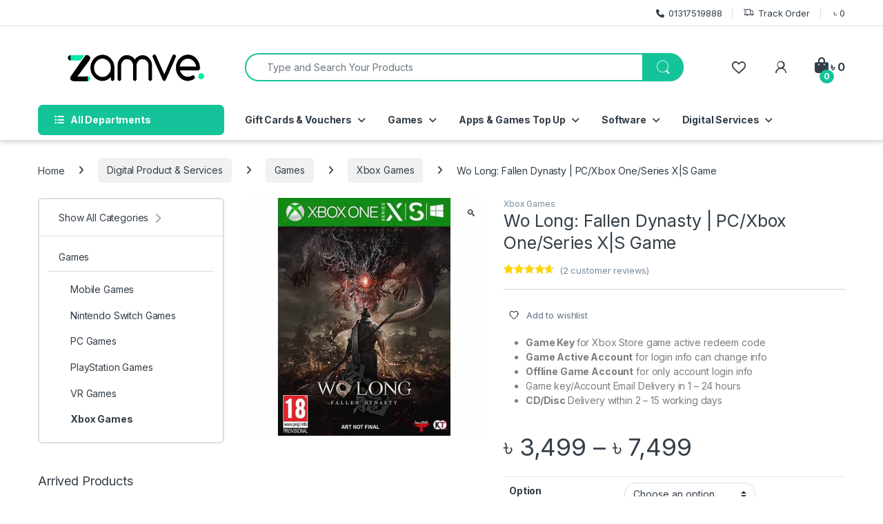

--- FILE ---
content_type: text/html; charset=UTF-8
request_url: https://zamve.com/product/wo-long-fallen-dynasty-xbox-one-xbox-series-xs-game/
body_size: 45879
content:
<!DOCTYPE html>
<html lang="en-US">
<head>
<meta charset="UTF-8">
<meta name="viewport" content="width=device-width, initial-scale=1">
<link rel="profile" href="http://gmpg.org/xfn/11">
<link rel="pingback" href="https://zamve.com/xmlrpc.php">

				<script>document.documentElement.className = document.documentElement.className + ' yes-js js_active js'</script>
			<meta name='robots' content='index, follow, max-image-preview:large, max-snippet:-1, max-video-preview:-1' />
	<style>img:is([sizes="auto" i], [sizes^="auto," i]) { contain-intrinsic-size: 3000px 1500px }</style>
	
	<!-- This site is optimized with the Yoast SEO plugin v26.7 - https://yoast.com/wordpress/plugins/seo/ -->
	<title>Buy Wo Long: Fallen Dynasty | Xbox One/Series X|S Digital Game in BD | Zamve.com</title>
	<meta name="description" content="✔️100% Genuine ✔️Disc ✔️Code ✔️Instant download &amp; Play ✔️Cheapest price, You received a CD/Key/Account for Wo Long: Fallen Dynasty from Zamve online Xbox console game shop in Bangladesh. Get the cheapest price of popular console games on our site." />
	<link rel="canonical" href="https://zamve.com/product/wo-long-fallen-dynasty-xbox-one-xbox-series-xs-game/" />
	<meta property="og:locale" content="en_US" />
	<meta property="og:type" content="article" />
	<meta property="og:title" content="Buy Wo Long: Fallen Dynasty | Xbox One/Series X|S Digital Game in BD | Zamve.com" />
	<meta property="og:description" content="✔️100% Genuine ✔️Disc ✔️Code ✔️Instant download &amp; Play ✔️Cheapest price, You received a CD/Key/Account for Wo Long: Fallen Dynasty from Zamve online Xbox console game shop in Bangladesh. Get the cheapest price of popular console games on our site." />
	<meta property="og:url" content="https://zamve.com/product/wo-long-fallen-dynasty-xbox-one-xbox-series-xs-game/" />
	<meta property="og:site_name" content="Zamve.com" />
	<meta property="article:publisher" content="https://www.facebook.com/zamve" />
	<meta property="article:modified_time" content="2024-07-25T17:02:09+00:00" />
	<meta property="og:image" content="https://zamve.com/wp-content/uploads/2023/03/Wo-Long-Fallen-Dynasty-Xbox-One-Xbox-Series-XS-Digital-or-Physical-Game-from-zamve.com_-1.jpg" />
	<meta property="og:image:width" content="600" />
	<meta property="og:image:height" content="600" />
	<meta property="og:image:type" content="image/jpeg" />
	<meta name="twitter:card" content="summary_large_image" />
	<meta name="twitter:site" content="@ZamveOnlineShop" />
	<meta name="twitter:label1" content="Est. reading time" />
	<meta name="twitter:data1" content="4 minutes" />
	<script type="application/ld+json" class="yoast-schema-graph">{"@context":"https://schema.org","@graph":[{"@type":"WebPage","@id":"https://zamve.com/product/wo-long-fallen-dynasty-xbox-one-xbox-series-xs-game/","url":"https://zamve.com/product/wo-long-fallen-dynasty-xbox-one-xbox-series-xs-game/","name":"Buy Wo Long: Fallen Dynasty | Xbox One/Series X|S Digital Game in BD | Zamve.com","isPartOf":{"@id":"https://zamve.com/#website"},"primaryImageOfPage":{"@id":"https://zamve.com/product/wo-long-fallen-dynasty-xbox-one-xbox-series-xs-game/#primaryimage"},"image":{"@id":"https://zamve.com/product/wo-long-fallen-dynasty-xbox-one-xbox-series-xs-game/#primaryimage"},"thumbnailUrl":"https://zamve.com/wp-content/uploads/2023/03/Wo-Long-Fallen-Dynasty-Xbox-One-Xbox-Series-XS-Digital-or-Physical-Game-from-zamve.com_-1.jpg","datePublished":"2023-03-01T14:38:17+00:00","dateModified":"2024-07-25T17:02:09+00:00","description":"✔️100% Genuine ✔️Disc ✔️Code ✔️Instant download & Play ✔️Cheapest price, You received a CD/Key/Account for Wo Long: Fallen Dynasty from Zamve online Xbox console game shop in Bangladesh. Get the cheapest price of popular console games on our site.","breadcrumb":{"@id":"https://zamve.com/product/wo-long-fallen-dynasty-xbox-one-xbox-series-xs-game/#breadcrumb"},"inLanguage":"en-US","potentialAction":[{"@type":"ReadAction","target":["https://zamve.com/product/wo-long-fallen-dynasty-xbox-one-xbox-series-xs-game/"]}]},{"@type":"ImageObject","inLanguage":"en-US","@id":"https://zamve.com/product/wo-long-fallen-dynasty-xbox-one-xbox-series-xs-game/#primaryimage","url":"https://zamve.com/wp-content/uploads/2023/03/Wo-Long-Fallen-Dynasty-Xbox-One-Xbox-Series-XS-Digital-or-Physical-Game-from-zamve.com_-1.jpg","contentUrl":"https://zamve.com/wp-content/uploads/2023/03/Wo-Long-Fallen-Dynasty-Xbox-One-Xbox-Series-XS-Digital-or-Physical-Game-from-zamve.com_-1.jpg","width":600,"height":600,"caption":"Wo Long- Fallen Dynasty Xbox One Xbox Series XS Digital or Physical Game from zamve.com"},{"@type":"BreadcrumbList","@id":"https://zamve.com/product/wo-long-fallen-dynasty-xbox-one-xbox-series-xs-game/#breadcrumb","itemListElement":[{"@type":"ListItem","position":1,"name":"Home","item":"https://zamve.com/"},{"@type":"ListItem","position":2,"name":"Shop Now","item":"https://zamve.com/shop-game-online-shopping-bd/"},{"@type":"ListItem","position":3,"name":"Wo Long: Fallen Dynasty | PC/Xbox One/Series X|S Game"}]},{"@type":"WebSite","@id":"https://zamve.com/#website","url":"https://zamve.com/","name":"Zamve.com","description":"Online Shopping Bangladesh","publisher":{"@id":"https://zamve.com/#organization"},"potentialAction":[{"@type":"SearchAction","target":{"@type":"EntryPoint","urlTemplate":"https://zamve.com/?s={search_term_string}"},"query-input":{"@type":"PropertyValueSpecification","valueRequired":true,"valueName":"search_term_string"}}],"inLanguage":"en-US"},{"@type":"Organization","@id":"https://zamve.com/#organization","name":"Zamve Online Shopping BD","url":"https://zamve.com/","logo":{"@type":"ImageObject","inLanguage":"en-US","@id":"https://zamve.com/#/schema/logo/image/","url":"https://zamve.com/wp-content/uploads/2021/02/cropped-logo-icon-min.png","contentUrl":"https://zamve.com/wp-content/uploads/2021/02/cropped-logo-icon-min.png","width":512,"height":512,"caption":"Zamve Online Shopping BD"},"image":{"@id":"https://zamve.com/#/schema/logo/image/"},"sameAs":["https://www.facebook.com/zamve","https://x.com/ZamveOnlineShop","https://www.instagram.com/zamve_com","https://www.youtube.com/c/Zamve"]}]}</script>
	<!-- / Yoast SEO plugin. -->


<link rel='dns-prefetch' href='//www.googletagmanager.com' />
<link rel='dns-prefetch' href='//code.jivosite.com' />
<link rel='dns-prefetch' href='//fonts.googleapis.com' />
<link rel="alternate" type="application/rss+xml" title="Zamve.com &raquo; Feed" href="https://zamve.com/feed/" />
<link rel="alternate" type="application/rss+xml" title="Zamve.com &raquo; Comments Feed" href="https://zamve.com/comments/feed/" />
<link rel="alternate" type="application/rss+xml" title="Zamve.com &raquo; Wo Long: Fallen Dynasty | PC/Xbox One/Series X|S Game Comments Feed" href="https://zamve.com/product/wo-long-fallen-dynasty-xbox-one-xbox-series-xs-game/feed/" />
		<style>
			.lazyload,
			.lazyloading {
				max-width: 100%;
			}
		</style>
		<script type="text/javascript">
/* <![CDATA[ */
window._wpemojiSettings = {"baseUrl":"https:\/\/s.w.org\/images\/core\/emoji\/16.0.1\/72x72\/","ext":".png","svgUrl":"https:\/\/s.w.org\/images\/core\/emoji\/16.0.1\/svg\/","svgExt":".svg","source":{"concatemoji":"https:\/\/zamve.com\/wp-includes\/js\/wp-emoji-release.min.js?ver=6.8.3"}};
/*! This file is auto-generated */
!function(s,n){var o,i,e;function c(e){try{var t={supportTests:e,timestamp:(new Date).valueOf()};sessionStorage.setItem(o,JSON.stringify(t))}catch(e){}}function p(e,t,n){e.clearRect(0,0,e.canvas.width,e.canvas.height),e.fillText(t,0,0);var t=new Uint32Array(e.getImageData(0,0,e.canvas.width,e.canvas.height).data),a=(e.clearRect(0,0,e.canvas.width,e.canvas.height),e.fillText(n,0,0),new Uint32Array(e.getImageData(0,0,e.canvas.width,e.canvas.height).data));return t.every(function(e,t){return e===a[t]})}function u(e,t){e.clearRect(0,0,e.canvas.width,e.canvas.height),e.fillText(t,0,0);for(var n=e.getImageData(16,16,1,1),a=0;a<n.data.length;a++)if(0!==n.data[a])return!1;return!0}function f(e,t,n,a){switch(t){case"flag":return n(e,"\ud83c\udff3\ufe0f\u200d\u26a7\ufe0f","\ud83c\udff3\ufe0f\u200b\u26a7\ufe0f")?!1:!n(e,"\ud83c\udde8\ud83c\uddf6","\ud83c\udde8\u200b\ud83c\uddf6")&&!n(e,"\ud83c\udff4\udb40\udc67\udb40\udc62\udb40\udc65\udb40\udc6e\udb40\udc67\udb40\udc7f","\ud83c\udff4\u200b\udb40\udc67\u200b\udb40\udc62\u200b\udb40\udc65\u200b\udb40\udc6e\u200b\udb40\udc67\u200b\udb40\udc7f");case"emoji":return!a(e,"\ud83e\udedf")}return!1}function g(e,t,n,a){var r="undefined"!=typeof WorkerGlobalScope&&self instanceof WorkerGlobalScope?new OffscreenCanvas(300,150):s.createElement("canvas"),o=r.getContext("2d",{willReadFrequently:!0}),i=(o.textBaseline="top",o.font="600 32px Arial",{});return e.forEach(function(e){i[e]=t(o,e,n,a)}),i}function t(e){var t=s.createElement("script");t.src=e,t.defer=!0,s.head.appendChild(t)}"undefined"!=typeof Promise&&(o="wpEmojiSettingsSupports",i=["flag","emoji"],n.supports={everything:!0,everythingExceptFlag:!0},e=new Promise(function(e){s.addEventListener("DOMContentLoaded",e,{once:!0})}),new Promise(function(t){var n=function(){try{var e=JSON.parse(sessionStorage.getItem(o));if("object"==typeof e&&"number"==typeof e.timestamp&&(new Date).valueOf()<e.timestamp+604800&&"object"==typeof e.supportTests)return e.supportTests}catch(e){}return null}();if(!n){if("undefined"!=typeof Worker&&"undefined"!=typeof OffscreenCanvas&&"undefined"!=typeof URL&&URL.createObjectURL&&"undefined"!=typeof Blob)try{var e="postMessage("+g.toString()+"("+[JSON.stringify(i),f.toString(),p.toString(),u.toString()].join(",")+"));",a=new Blob([e],{type:"text/javascript"}),r=new Worker(URL.createObjectURL(a),{name:"wpTestEmojiSupports"});return void(r.onmessage=function(e){c(n=e.data),r.terminate(),t(n)})}catch(e){}c(n=g(i,f,p,u))}t(n)}).then(function(e){for(var t in e)n.supports[t]=e[t],n.supports.everything=n.supports.everything&&n.supports[t],"flag"!==t&&(n.supports.everythingExceptFlag=n.supports.everythingExceptFlag&&n.supports[t]);n.supports.everythingExceptFlag=n.supports.everythingExceptFlag&&!n.supports.flag,n.DOMReady=!1,n.readyCallback=function(){n.DOMReady=!0}}).then(function(){return e}).then(function(){var e;n.supports.everything||(n.readyCallback(),(e=n.source||{}).concatemoji?t(e.concatemoji):e.wpemoji&&e.twemoji&&(t(e.twemoji),t(e.wpemoji)))}))}((window,document),window._wpemojiSettings);
/* ]]> */
</script>
<link rel='stylesheet' id='partial-payment-blocks-integration-css' href='https://zamve.com/wp-content/plugins/woo-wallet/build/partial-payment/style-index.css?ver=1.5.15' type='text/css' media='all' />
<style id='wp-emoji-styles-inline-css' type='text/css'>

	img.wp-smiley, img.emoji {
		display: inline !important;
		border: none !important;
		box-shadow: none !important;
		height: 1em !important;
		width: 1em !important;
		margin: 0 0.07em !important;
		vertical-align: -0.1em !important;
		background: none !important;
		padding: 0 !important;
	}
</style>
<link rel='stylesheet' id='wp-block-library-css' href='https://zamve.com/wp-includes/css/dist/block-library/style.min.css?ver=6.8.3' type='text/css' media='all' />
<style id='classic-theme-styles-inline-css' type='text/css'>
/*! This file is auto-generated */
.wp-block-button__link{color:#fff;background-color:#32373c;border-radius:9999px;box-shadow:none;text-decoration:none;padding:calc(.667em + 2px) calc(1.333em + 2px);font-size:1.125em}.wp-block-file__button{background:#32373c;color:#fff;text-decoration:none}
</style>
<link rel='stylesheet' id='yith-wcwl-add-to-wishlist-css' href='https://zamve.com/wp-content/plugins/yith-woocommerce-wishlist/assets/css/frontend/add-to-wishlist.css?ver=4.11.0' type='text/css' media='all' />
<style id='yith-wcwl-add-to-wishlist-inline-css' type='text/css'>
 :root { --add-to-wishlist-icon-color: #000000; --added-to-wishlist-icon-color: #000000; --color-add-to-wishlist-background: #333333; --color-add-to-wishlist-text: #FFFFFF; --color-add-to-wishlist-border: #333333; --color-add-to-wishlist-background-hover: #333333; --color-add-to-wishlist-text-hover: #FFFFFF; --color-add-to-wishlist-border-hover: #333333; --rounded-corners-radius: 16px; --color-add-to-cart-background: #333333; --color-add-to-cart-text: #FFFFFF; --color-add-to-cart-border: #333333; --color-add-to-cart-background-hover: #4F4F4F; --color-add-to-cart-text-hover: #FFFFFF; --color-add-to-cart-border-hover: #4F4F4F; --add-to-cart-rounded-corners-radius: 16px; --color-button-style-1-background: #333333; --color-button-style-1-text: #FFFFFF; --color-button-style-1-border: #333333; --color-button-style-1-background-hover: #4F4F4F; --color-button-style-1-text-hover: #FFFFFF; --color-button-style-1-border-hover: #4F4F4F; --color-button-style-2-background: #333333; --color-button-style-2-text: #FFFFFF; --color-button-style-2-border: #333333; --color-button-style-2-background-hover: #4F4F4F; --color-button-style-2-text-hover: #FFFFFF; --color-button-style-2-border-hover: #4F4F4F; --color-wishlist-table-background: #ffffff; --color-wishlist-table-text: #6d6c6c; --color-wishlist-table-border: #cccccc; --color-headers-background: #F4F4F4; --color-share-button-color: #FFFFFF; --color-share-button-color-hover: #FFFFFF; --color-fb-button-background: #39599E; --color-fb-button-background-hover: #595A5A; --color-tw-button-background: #45AFE2; --color-tw-button-background-hover: #595A5A; --color-pr-button-background: #AB2E31; --color-pr-button-background-hover: #595A5A; --color-em-button-background: #FBB102; --color-em-button-background-hover: #595A5A; --color-wa-button-background: #00A901; --color-wa-button-background-hover: #595A5A; --feedback-duration: 3s } 
</style>
<style id='global-styles-inline-css' type='text/css'>
:root{--wp--preset--aspect-ratio--square: 1;--wp--preset--aspect-ratio--4-3: 4/3;--wp--preset--aspect-ratio--3-4: 3/4;--wp--preset--aspect-ratio--3-2: 3/2;--wp--preset--aspect-ratio--2-3: 2/3;--wp--preset--aspect-ratio--16-9: 16/9;--wp--preset--aspect-ratio--9-16: 9/16;--wp--preset--color--black: #000000;--wp--preset--color--cyan-bluish-gray: #abb8c3;--wp--preset--color--white: #ffffff;--wp--preset--color--pale-pink: #f78da7;--wp--preset--color--vivid-red: #cf2e2e;--wp--preset--color--luminous-vivid-orange: #ff6900;--wp--preset--color--luminous-vivid-amber: #fcb900;--wp--preset--color--light-green-cyan: #7bdcb5;--wp--preset--color--vivid-green-cyan: #00d084;--wp--preset--color--pale-cyan-blue: #8ed1fc;--wp--preset--color--vivid-cyan-blue: #0693e3;--wp--preset--color--vivid-purple: #9b51e0;--wp--preset--gradient--vivid-cyan-blue-to-vivid-purple: linear-gradient(135deg,rgba(6,147,227,1) 0%,rgb(155,81,224) 100%);--wp--preset--gradient--light-green-cyan-to-vivid-green-cyan: linear-gradient(135deg,rgb(122,220,180) 0%,rgb(0,208,130) 100%);--wp--preset--gradient--luminous-vivid-amber-to-luminous-vivid-orange: linear-gradient(135deg,rgba(252,185,0,1) 0%,rgba(255,105,0,1) 100%);--wp--preset--gradient--luminous-vivid-orange-to-vivid-red: linear-gradient(135deg,rgba(255,105,0,1) 0%,rgb(207,46,46) 100%);--wp--preset--gradient--very-light-gray-to-cyan-bluish-gray: linear-gradient(135deg,rgb(238,238,238) 0%,rgb(169,184,195) 100%);--wp--preset--gradient--cool-to-warm-spectrum: linear-gradient(135deg,rgb(74,234,220) 0%,rgb(151,120,209) 20%,rgb(207,42,186) 40%,rgb(238,44,130) 60%,rgb(251,105,98) 80%,rgb(254,248,76) 100%);--wp--preset--gradient--blush-light-purple: linear-gradient(135deg,rgb(255,206,236) 0%,rgb(152,150,240) 100%);--wp--preset--gradient--blush-bordeaux: linear-gradient(135deg,rgb(254,205,165) 0%,rgb(254,45,45) 50%,rgb(107,0,62) 100%);--wp--preset--gradient--luminous-dusk: linear-gradient(135deg,rgb(255,203,112) 0%,rgb(199,81,192) 50%,rgb(65,88,208) 100%);--wp--preset--gradient--pale-ocean: linear-gradient(135deg,rgb(255,245,203) 0%,rgb(182,227,212) 50%,rgb(51,167,181) 100%);--wp--preset--gradient--electric-grass: linear-gradient(135deg,rgb(202,248,128) 0%,rgb(113,206,126) 100%);--wp--preset--gradient--midnight: linear-gradient(135deg,rgb(2,3,129) 0%,rgb(40,116,252) 100%);--wp--preset--font-size--small: 13px;--wp--preset--font-size--medium: 20px;--wp--preset--font-size--large: 36px;--wp--preset--font-size--x-large: 42px;--wp--preset--spacing--20: 0.44rem;--wp--preset--spacing--30: 0.67rem;--wp--preset--spacing--40: 1rem;--wp--preset--spacing--50: 1.5rem;--wp--preset--spacing--60: 2.25rem;--wp--preset--spacing--70: 3.38rem;--wp--preset--spacing--80: 5.06rem;--wp--preset--shadow--natural: 6px 6px 9px rgba(0, 0, 0, 0.2);--wp--preset--shadow--deep: 12px 12px 50px rgba(0, 0, 0, 0.4);--wp--preset--shadow--sharp: 6px 6px 0px rgba(0, 0, 0, 0.2);--wp--preset--shadow--outlined: 6px 6px 0px -3px rgba(255, 255, 255, 1), 6px 6px rgba(0, 0, 0, 1);--wp--preset--shadow--crisp: 6px 6px 0px rgba(0, 0, 0, 1);}:where(.is-layout-flex){gap: 0.5em;}:where(.is-layout-grid){gap: 0.5em;}body .is-layout-flex{display: flex;}.is-layout-flex{flex-wrap: wrap;align-items: center;}.is-layout-flex > :is(*, div){margin: 0;}body .is-layout-grid{display: grid;}.is-layout-grid > :is(*, div){margin: 0;}:where(.wp-block-columns.is-layout-flex){gap: 2em;}:where(.wp-block-columns.is-layout-grid){gap: 2em;}:where(.wp-block-post-template.is-layout-flex){gap: 1.25em;}:where(.wp-block-post-template.is-layout-grid){gap: 1.25em;}.has-black-color{color: var(--wp--preset--color--black) !important;}.has-cyan-bluish-gray-color{color: var(--wp--preset--color--cyan-bluish-gray) !important;}.has-white-color{color: var(--wp--preset--color--white) !important;}.has-pale-pink-color{color: var(--wp--preset--color--pale-pink) !important;}.has-vivid-red-color{color: var(--wp--preset--color--vivid-red) !important;}.has-luminous-vivid-orange-color{color: var(--wp--preset--color--luminous-vivid-orange) !important;}.has-luminous-vivid-amber-color{color: var(--wp--preset--color--luminous-vivid-amber) !important;}.has-light-green-cyan-color{color: var(--wp--preset--color--light-green-cyan) !important;}.has-vivid-green-cyan-color{color: var(--wp--preset--color--vivid-green-cyan) !important;}.has-pale-cyan-blue-color{color: var(--wp--preset--color--pale-cyan-blue) !important;}.has-vivid-cyan-blue-color{color: var(--wp--preset--color--vivid-cyan-blue) !important;}.has-vivid-purple-color{color: var(--wp--preset--color--vivid-purple) !important;}.has-black-background-color{background-color: var(--wp--preset--color--black) !important;}.has-cyan-bluish-gray-background-color{background-color: var(--wp--preset--color--cyan-bluish-gray) !important;}.has-white-background-color{background-color: var(--wp--preset--color--white) !important;}.has-pale-pink-background-color{background-color: var(--wp--preset--color--pale-pink) !important;}.has-vivid-red-background-color{background-color: var(--wp--preset--color--vivid-red) !important;}.has-luminous-vivid-orange-background-color{background-color: var(--wp--preset--color--luminous-vivid-orange) !important;}.has-luminous-vivid-amber-background-color{background-color: var(--wp--preset--color--luminous-vivid-amber) !important;}.has-light-green-cyan-background-color{background-color: var(--wp--preset--color--light-green-cyan) !important;}.has-vivid-green-cyan-background-color{background-color: var(--wp--preset--color--vivid-green-cyan) !important;}.has-pale-cyan-blue-background-color{background-color: var(--wp--preset--color--pale-cyan-blue) !important;}.has-vivid-cyan-blue-background-color{background-color: var(--wp--preset--color--vivid-cyan-blue) !important;}.has-vivid-purple-background-color{background-color: var(--wp--preset--color--vivid-purple) !important;}.has-black-border-color{border-color: var(--wp--preset--color--black) !important;}.has-cyan-bluish-gray-border-color{border-color: var(--wp--preset--color--cyan-bluish-gray) !important;}.has-white-border-color{border-color: var(--wp--preset--color--white) !important;}.has-pale-pink-border-color{border-color: var(--wp--preset--color--pale-pink) !important;}.has-vivid-red-border-color{border-color: var(--wp--preset--color--vivid-red) !important;}.has-luminous-vivid-orange-border-color{border-color: var(--wp--preset--color--luminous-vivid-orange) !important;}.has-luminous-vivid-amber-border-color{border-color: var(--wp--preset--color--luminous-vivid-amber) !important;}.has-light-green-cyan-border-color{border-color: var(--wp--preset--color--light-green-cyan) !important;}.has-vivid-green-cyan-border-color{border-color: var(--wp--preset--color--vivid-green-cyan) !important;}.has-pale-cyan-blue-border-color{border-color: var(--wp--preset--color--pale-cyan-blue) !important;}.has-vivid-cyan-blue-border-color{border-color: var(--wp--preset--color--vivid-cyan-blue) !important;}.has-vivid-purple-border-color{border-color: var(--wp--preset--color--vivid-purple) !important;}.has-vivid-cyan-blue-to-vivid-purple-gradient-background{background: var(--wp--preset--gradient--vivid-cyan-blue-to-vivid-purple) !important;}.has-light-green-cyan-to-vivid-green-cyan-gradient-background{background: var(--wp--preset--gradient--light-green-cyan-to-vivid-green-cyan) !important;}.has-luminous-vivid-amber-to-luminous-vivid-orange-gradient-background{background: var(--wp--preset--gradient--luminous-vivid-amber-to-luminous-vivid-orange) !important;}.has-luminous-vivid-orange-to-vivid-red-gradient-background{background: var(--wp--preset--gradient--luminous-vivid-orange-to-vivid-red) !important;}.has-very-light-gray-to-cyan-bluish-gray-gradient-background{background: var(--wp--preset--gradient--very-light-gray-to-cyan-bluish-gray) !important;}.has-cool-to-warm-spectrum-gradient-background{background: var(--wp--preset--gradient--cool-to-warm-spectrum) !important;}.has-blush-light-purple-gradient-background{background: var(--wp--preset--gradient--blush-light-purple) !important;}.has-blush-bordeaux-gradient-background{background: var(--wp--preset--gradient--blush-bordeaux) !important;}.has-luminous-dusk-gradient-background{background: var(--wp--preset--gradient--luminous-dusk) !important;}.has-pale-ocean-gradient-background{background: var(--wp--preset--gradient--pale-ocean) !important;}.has-electric-grass-gradient-background{background: var(--wp--preset--gradient--electric-grass) !important;}.has-midnight-gradient-background{background: var(--wp--preset--gradient--midnight) !important;}.has-small-font-size{font-size: var(--wp--preset--font-size--small) !important;}.has-medium-font-size{font-size: var(--wp--preset--font-size--medium) !important;}.has-large-font-size{font-size: var(--wp--preset--font-size--large) !important;}.has-x-large-font-size{font-size: var(--wp--preset--font-size--x-large) !important;}
:where(.wp-block-post-template.is-layout-flex){gap: 1.25em;}:where(.wp-block-post-template.is-layout-grid){gap: 1.25em;}
:where(.wp-block-columns.is-layout-flex){gap: 2em;}:where(.wp-block-columns.is-layout-grid){gap: 2em;}
:root :where(.wp-block-pullquote){font-size: 1.5em;line-height: 1.6;}
</style>
<link rel='stylesheet' id='mas-wc-brands-style-css' href='https://zamve.com/wp-content/plugins/mas-woocommerce-brands/assets/css/style.css?ver=1.1.0' type='text/css' media='all' />
<link rel='stylesheet' id='photoswipe-css' href='https://zamve.com/wp-content/plugins/woocommerce/assets/css/photoswipe/photoswipe.min.css?ver=10.4.3' type='text/css' media='all' />
<link rel='stylesheet' id='photoswipe-default-skin-css' href='https://zamve.com/wp-content/plugins/woocommerce/assets/css/photoswipe/default-skin/default-skin.min.css?ver=10.4.3' type='text/css' media='all' />
<style id='woocommerce-inline-inline-css' type='text/css'>
.woocommerce form .form-row .required { visibility: visible; }
</style>
<link rel='stylesheet' id='bdpg-frontend-css' href='https://zamve.com/wp-content/plugins/bangladeshi-payment-gateways/assets/public/css/bdpg-public.css?ver=4.0.4' type='text/css' media='all' />
<link rel='stylesheet' id='wp-components-css' href='https://zamve.com/wp-includes/css/dist/components/style.min.css?ver=6.8.3' type='text/css' media='all' />
<link rel='stylesheet' id='godaddy-styles-css' href='https://zamve.com/wp-content/mu-plugins/vendor/wpex/godaddy-launch/includes/Dependencies/GoDaddy/Styles/build/latest.css?ver=2.0.2' type='text/css' media='all' />
<link rel='stylesheet' id='electro-fonts-css' href='https://fonts.googleapis.com/css2?family=Inter:wght@300;400;600;700&#038;display=swap' type='text/css' media='all' />
<link rel='stylesheet' id='font-electro-css' href='https://zamve.com/wp-content/themes/electro/assets/css/font-electro.css?ver=3.6.5' type='text/css' media='all' />
<link rel='stylesheet' id='fontawesome-css' href='https://zamve.com/wp-content/themes/electro/assets/vendor/fontawesome/css/all.min.css?ver=3.6.5' type='text/css' media='all' />
<link rel='stylesheet' id='animate-css-css' href='https://zamve.com/wp-content/themes/electro/assets/vendor/animate.css/animate.min.css?ver=3.6.5' type='text/css' media='all' />
<link rel='stylesheet' id='electro-style-css' href='https://zamve.com/wp-content/themes/electro/style.min.css?ver=3.6.5' type='text/css' media='all' />
<link rel='stylesheet' id='wcpa-frontend-css' href='https://zamve.com/wp-content/plugins/woo-custom-product-addons/assets/css/style_1.css?ver=3.0.19' type='text/css' media='all' />
<link rel='stylesheet' id='buy-now-woo-css' href='https://zamve.com/wp-content/plugins/buy-now-woo/assets/css/buy-now-woo.css?ver=1.1.3' type='text/css' media='all' />
<script type="text/javascript" src="https://zamve.com/wp-includes/js/jquery/jquery.min.js?ver=3.7.1" id="jquery-core-js"></script>
<script type="text/javascript" src="https://zamve.com/wp-includes/js/jquery/jquery-migrate.min.js?ver=3.4.1" id="jquery-migrate-js"></script>
<script type="text/javascript" src="https://zamve.com/wp-content/plugins/woocommerce/assets/js/jquery-blockui/jquery.blockUI.min.js?ver=2.7.0-wc.10.4.3" id="wc-jquery-blockui-js" data-wp-strategy="defer"></script>
<script type="text/javascript" id="wc-add-to-cart-js-extra">
/* <![CDATA[ */
var wc_add_to_cart_params = {"ajax_url":"\/wp-admin\/admin-ajax.php","wc_ajax_url":"\/?wc-ajax=%%endpoint%%","i18n_view_cart":"View cart","cart_url":"https:\/\/zamve.com\/cart\/","is_cart":"","cart_redirect_after_add":"no"};
/* ]]> */
</script>
<script type="text/javascript" src="https://zamve.com/wp-content/plugins/woocommerce/assets/js/frontend/add-to-cart.min.js?ver=10.4.3" id="wc-add-to-cart-js" data-wp-strategy="defer"></script>
<script type="text/javascript" src="https://zamve.com/wp-content/plugins/woocommerce/assets/js/zoom/jquery.zoom.min.js?ver=1.7.21-wc.10.4.3" id="wc-zoom-js" defer="defer" data-wp-strategy="defer"></script>
<script type="text/javascript" src="https://zamve.com/wp-content/plugins/woocommerce/assets/js/flexslider/jquery.flexslider.min.js?ver=2.7.2-wc.10.4.3" id="wc-flexslider-js" defer="defer" data-wp-strategy="defer"></script>
<script type="text/javascript" src="https://zamve.com/wp-content/plugins/woocommerce/assets/js/photoswipe/photoswipe.min.js?ver=4.1.1-wc.10.4.3" id="wc-photoswipe-js" defer="defer" data-wp-strategy="defer"></script>
<script type="text/javascript" src="https://zamve.com/wp-content/plugins/woocommerce/assets/js/photoswipe/photoswipe-ui-default.min.js?ver=4.1.1-wc.10.4.3" id="wc-photoswipe-ui-default-js" defer="defer" data-wp-strategy="defer"></script>
<script type="text/javascript" id="wc-single-product-js-extra">
/* <![CDATA[ */
var wc_single_product_params = {"i18n_required_rating_text":"Please select a rating","i18n_rating_options":["1 of 5 stars","2 of 5 stars","3 of 5 stars","4 of 5 stars","5 of 5 stars"],"i18n_product_gallery_trigger_text":"View full-screen image gallery","review_rating_required":"yes","flexslider":{"rtl":false,"animation":"slide","smoothHeight":true,"directionNav":false,"controlNav":true,"slideshow":false,"animationSpeed":500,"animationLoop":false,"allowOneSlide":false},"zoom_enabled":"1","zoom_options":[],"photoswipe_enabled":"1","photoswipe_options":{"shareEl":false,"closeOnScroll":false,"history":false,"hideAnimationDuration":0,"showAnimationDuration":0},"flexslider_enabled":"1"};
/* ]]> */
</script>
<script type="text/javascript" src="https://zamve.com/wp-content/plugins/woocommerce/assets/js/frontend/single-product.min.js?ver=10.4.3" id="wc-single-product-js" defer="defer" data-wp-strategy="defer"></script>
<script type="text/javascript" src="https://zamve.com/wp-content/plugins/woocommerce/assets/js/js-cookie/js.cookie.min.js?ver=2.1.4-wc.10.4.3" id="wc-js-cookie-js" defer="defer" data-wp-strategy="defer"></script>
<script type="text/javascript" id="woocommerce-js-extra">
/* <![CDATA[ */
var woocommerce_params = {"ajax_url":"\/wp-admin\/admin-ajax.php","wc_ajax_url":"\/?wc-ajax=%%endpoint%%","i18n_password_show":"Show password","i18n_password_hide":"Hide password"};
/* ]]> */
</script>
<script type="text/javascript" src="https://zamve.com/wp-content/plugins/woocommerce/assets/js/frontend/woocommerce.min.js?ver=10.4.3" id="woocommerce-js" defer="defer" data-wp-strategy="defer"></script>
<script type="text/javascript" src="https://zamve.com/wp-content/plugins/bangladeshi-payment-gateways/assets/public/js/bdpg-public.js?ver=4.0.4" id="bdpg-frontend-js"></script>
<script type="text/javascript" src="https://zamve.com/wp-content/plugins/js_composer/assets/js/vendors/woocommerce-add-to-cart.js?ver=8.7.2" id="vc_woocommerce-add-to-cart-js-js"></script>
<script type="text/javascript" id="kk-script-js-extra">
/* <![CDATA[ */
var fetchCartItems = {"ajax_url":"https:\/\/zamve.com\/wp-admin\/admin-ajax.php","action":"kk_wc_fetchcartitems","nonce":"bce8090e04","currency":"BDT"};
/* ]]> */
</script>
<script type="text/javascript" src="https://zamve.com/wp-content/plugins/kliken-marketing-for-google/assets/kk-script.js?ver=6.8.3" id="kk-script-js"></script>
<script type="text/javascript" id="wc-cart-fragments-js-extra">
/* <![CDATA[ */
var wc_cart_fragments_params = {"ajax_url":"\/wp-admin\/admin-ajax.php","wc_ajax_url":"\/?wc-ajax=%%endpoint%%","cart_hash_key":"wc_cart_hash_33bdc792ccdeeae08c51704b2e95e9fd","fragment_name":"wc_fragments_33bdc792ccdeeae08c51704b2e95e9fd","request_timeout":"5000"};
/* ]]> */
</script>
<script type="text/javascript" src="https://zamve.com/wp-content/plugins/woocommerce/assets/js/frontend/cart-fragments.min.js?ver=10.4.3" id="wc-cart-fragments-js" defer="defer" data-wp-strategy="defer"></script>

<!-- Google tag (gtag.js) snippet added by Site Kit -->
<!-- Google Analytics snippet added by Site Kit -->
<script type="text/javascript" src="https://www.googletagmanager.com/gtag/js?id=GT-PJR5VK5" id="google_gtagjs-js" async></script>
<script type="text/javascript" id="google_gtagjs-js-after">
/* <![CDATA[ */
window.dataLayer = window.dataLayer || [];function gtag(){dataLayer.push(arguments);}
gtag("set","linker",{"domains":["zamve.com"]});
gtag("js", new Date());
gtag("set", "developer_id.dZTNiMT", true);
gtag("config", "GT-PJR5VK5");
/* ]]> */
</script>
<script></script><link rel="https://api.w.org/" href="https://zamve.com/wp-json/" /><link rel="alternate" title="JSON" type="application/json" href="https://zamve.com/wp-json/wp/v2/product/24040" /><link rel="EditURI" type="application/rsd+xml" title="RSD" href="https://zamve.com/xmlrpc.php?rsd" />
<link rel='shortlink' href='https://zamve.com/?p=24040' />
<link rel="alternate" title="oEmbed (JSON)" type="application/json+oembed" href="https://zamve.com/wp-json/oembed/1.0/embed?url=https%3A%2F%2Fzamve.com%2Fproduct%2Fwo-long-fallen-dynasty-xbox-one-xbox-series-xs-game%2F" />
<link rel="alternate" title="oEmbed (XML)" type="text/xml+oembed" href="https://zamve.com/wp-json/oembed/1.0/embed?url=https%3A%2F%2Fzamve.com%2Fproduct%2Fwo-long-fallen-dynasty-xbox-one-xbox-series-xs-game%2F&#038;format=xml" />
<meta name="generator" content="Redux 4.5.10" /><meta name="generator" content="Site Kit by Google 1.170.0" />		<script>
			document.documentElement.className = document.documentElement.className.replace('no-js', 'js');
		</script>
				<style>
			.no-js img.lazyload {
				display: none;
			}

			figure.wp-block-image img.lazyloading {
				min-width: 150px;
			}

			.lazyload,
			.lazyloading {
				--smush-placeholder-width: 100px;
				--smush-placeholder-aspect-ratio: 1/1;
				width: var(--smush-image-width, var(--smush-placeholder-width)) !important;
				aspect-ratio: var(--smush-image-aspect-ratio, var(--smush-placeholder-aspect-ratio)) !important;
			}

						.lazyload, .lazyloading {
				opacity: 0;
			}

			.lazyloaded {
				opacity: 1;
				transition: opacity 400ms;
				transition-delay: 0ms;
			}

					</style>
			<noscript><style>.woocommerce-product-gallery{ opacity: 1 !important; }</style></noscript>
	
<!-- Google AdSense meta tags added by Site Kit -->
<meta name="google-adsense-platform-account" content="ca-host-pub-2644536267352236">
<meta name="google-adsense-platform-domain" content="sitekit.withgoogle.com">
<!-- End Google AdSense meta tags added by Site Kit -->
<meta name="generator" content="Powered by WPBakery Page Builder - drag and drop page builder for WordPress."/>
<meta name="generator" content="Powered by Slider Revolution 6.6.13 - responsive, Mobile-Friendly Slider Plugin for WordPress with comfortable drag and drop interface." />
<style>:root{  --wcpaSectionTitleSize:14px;   --wcpaLabelSize:14px;   --wcpaDescSize:13px;   --wcpaErrorSize:13px;   --wcpaLabelWeight:normal;   --wcpaDescWeight:normal;   --wcpaBorderWidth:1px;   --wcpaBorderRadius:6px;   --wcpaInputHeight:45px;   --wcpaCheckLabelSize:14px;   --wcpaCheckBorderWidth:1px;   --wcpaCheckWidth:20px;   --wcpaCheckHeight:20px;   --wcpaCheckBorderRadius:4px;   --wcpaCheckButtonRadius:5px;   --wcpaCheckButtonBorder:2px; }:root{  --wcpaButtonColor:#3340d3;   --wcpaLabelColor:#424242;   --wcpaDescColor:#797979;   --wcpaBorderColor:#c6d0e9;   --wcpaBorderColorFocus:#3561f3;   --wcpaInputBgColor:#FFFFFF;   --wcpaInputColor:#5d5d5d;   --wcpaCheckLabelColor:#4a4a4a;   --wcpaCheckBgColor:#3340d3;   --wcpaCheckBorderColor:#B9CBE3;   --wcpaCheckTickColor:#ffffff;   --wcpaRadioBgColor:#3340d3;   --wcpaRadioBorderColor:#B9CBE3;   --wcpaRadioTickColor:#ffffff;   --wcpaButtonTextColor:#ffffff;   --wcpaErrorColor:#F55050; }:root{}</style><link rel="icon" href="https://zamve.com/wp-content/uploads/2024/10/cropped-zamve-incon-2025-32x32.png" sizes="32x32" />
<link rel="icon" href="https://zamve.com/wp-content/uploads/2024/10/cropped-zamve-incon-2025-192x192.png" sizes="192x192" />
<link rel="apple-touch-icon" href="https://zamve.com/wp-content/uploads/2024/10/cropped-zamve-incon-2025-180x180.png" />
<meta name="msapplication-TileImage" content="https://zamve.com/wp-content/uploads/2024/10/cropped-zamve-incon-2025-270x270.png" />
<script>function setREVStartSize(e){
			//window.requestAnimationFrame(function() {
				window.RSIW = window.RSIW===undefined ? window.innerWidth : window.RSIW;
				window.RSIH = window.RSIH===undefined ? window.innerHeight : window.RSIH;
				try {
					var pw = document.getElementById(e.c).parentNode.offsetWidth,
						newh;
					pw = pw===0 || isNaN(pw) || (e.l=="fullwidth" || e.layout=="fullwidth") ? window.RSIW : pw;
					e.tabw = e.tabw===undefined ? 0 : parseInt(e.tabw);
					e.thumbw = e.thumbw===undefined ? 0 : parseInt(e.thumbw);
					e.tabh = e.tabh===undefined ? 0 : parseInt(e.tabh);
					e.thumbh = e.thumbh===undefined ? 0 : parseInt(e.thumbh);
					e.tabhide = e.tabhide===undefined ? 0 : parseInt(e.tabhide);
					e.thumbhide = e.thumbhide===undefined ? 0 : parseInt(e.thumbhide);
					e.mh = e.mh===undefined || e.mh=="" || e.mh==="auto" ? 0 : parseInt(e.mh,0);
					if(e.layout==="fullscreen" || e.l==="fullscreen")
						newh = Math.max(e.mh,window.RSIH);
					else{
						e.gw = Array.isArray(e.gw) ? e.gw : [e.gw];
						for (var i in e.rl) if (e.gw[i]===undefined || e.gw[i]===0) e.gw[i] = e.gw[i-1];
						e.gh = e.el===undefined || e.el==="" || (Array.isArray(e.el) && e.el.length==0)? e.gh : e.el;
						e.gh = Array.isArray(e.gh) ? e.gh : [e.gh];
						for (var i in e.rl) if (e.gh[i]===undefined || e.gh[i]===0) e.gh[i] = e.gh[i-1];
											
						var nl = new Array(e.rl.length),
							ix = 0,
							sl;
						e.tabw = e.tabhide>=pw ? 0 : e.tabw;
						e.thumbw = e.thumbhide>=pw ? 0 : e.thumbw;
						e.tabh = e.tabhide>=pw ? 0 : e.tabh;
						e.thumbh = e.thumbhide>=pw ? 0 : e.thumbh;
						for (var i in e.rl) nl[i] = e.rl[i]<window.RSIW ? 0 : e.rl[i];
						sl = nl[0];
						for (var i in nl) if (sl>nl[i] && nl[i]>0) { sl = nl[i]; ix=i;}
						var m = pw>(e.gw[ix]+e.tabw+e.thumbw) ? 1 : (pw-(e.tabw+e.thumbw)) / (e.gw[ix]);
						newh =  (e.gh[ix] * m) + (e.tabh + e.thumbh);
					}
					var el = document.getElementById(e.c);
					if (el!==null && el) el.style.height = newh+"px";
					el = document.getElementById(e.c+"_wrapper");
					if (el!==null && el) {
						el.style.height = newh+"px";
						el.style.display = "block";
					}
				} catch(e){
					console.log("Failure at Presize of Slider:" + e)
				}
			//});
		  };</script>
<style type="text/css">
        .footer-call-us .call-us-icon i,
        .header-support-info .support-icon i,
        .header-support-inner .support-icon,
        .widget_electro_products_filter .widget_layered_nav li > a:hover::before,
        .widget_electro_products_filter .widget_layered_nav li > a:focus::before,
        .widget_electro_products_filter .widget_product_categories li > a:hover::before,
        .widget_electro_products_filter .widget_product_categories li > a:focus::before,
        .widget_electro_products_filter .widget_layered_nav li.chosen > a::before,
        .widget_electro_products_filter .widget_product_categories li.current-cat > a::before,
        .features-list .media-left i,
        .secondary-nav>.dropdown.open >a::before,
        .secondary-nav>.dropdown.show >a::before,
        p.stars a,
        .top-bar.top-bar-v1 #menu-top-bar-left.nav-inline .menu-item > a i,
        .handheld-footer .handheld-footer-bar .footer-call-us .call-us-text span,
        .footer-v2 .handheld-footer .handheld-footer-bar .footer-call-us .call-us-text span,
        .top-bar .menu-item.customer-support i,
        .header-v13 .primary-nav-menu .nav-inline>.menu-item>a:hover,
        .header-v13 .primary-nav-menu .nav-inline>.dropdown:hover > a,
        .header-v13 .off-canvas-navigation-wrapper .navbar-toggler:hover,
        .header-v13 .off-canvas-navigation-wrapper button:hover,
        .header-v13 .off-canvas-navigation-wrapper.toggled .navbar-toggler:hover,
        .header-v13 .off-canvas-navigation-wrapper.toggled button:hover {
            color: #15c39a;
        }

        .header-logo svg ellipse,
        .footer-logo svg ellipse{
            fill:#15c39a;
        }

        .primary-nav .nav-inline > .menu-item .dropdown-menu,
        .primary-nav-menu .nav-inline > .menu-item .dropdown-menu,
        .navbar-primary .navbar-nav > .menu-item .dropdown-menu,
        .vertical-menu .menu-item-has-children > .dropdown-menu,
        .departments-menu .menu-item-has-children:hover > .dropdown-menu,
        .cat-nav .handheld>.mas-elementor-nav-menu--dropdown,
        .top-bar .nav-inline > .menu-item .dropdown-menu,
        .secondary-nav>.dropdown .dropdown-menu,
        .header-v6 .vertical-menu .list-group-item > .dropdown-menu,
        .best-selling-menu .nav-item>ul>li.electro-more-menu-item .dropdown-menu,
        .home-v5-slider .tp-tab.selected .tp-tab-title:before,
        .home-v5-slider .tp-tab.selected .tp-tab-title:after,
        .header-v5 .electro-navigation .departments-menu-v2>.dropdown>.dropdown-menu,
        .product-categories-list-with-header.v2 header .caption .section-title:after,
        .primary-nav-menu .nav-inline >.menu-item .dropdown-menu,
        .dropdown-menu-mini-cart,
        .dropdown-menu-user-account,
        .electro-navbar-primary .nav>.menu-item.menu-item-has-children .dropdown-menu,
        .header-v6 .header-logo-area .departments-menu-v2 .departments-menu-v2-title+.dropdown-menu,
        .departments-menu-v2 .departments-menu-v2-title+.dropdown-menu li.menu-item-has-children .dropdown-menu,
        .secondary-nav-v6 .secondary-nav-v6-inner .sub-menu,
        .secondary-nav-v6 .widget_nav_menu .sub-menu,
        .header-v14 .primary-nav .mas-elementor-nav-menu >.menu-item > .dropdown-menu {
            border-top-color: #15c39a;
        }

        .columns-6-1 > ul.products > li.product .thumbnails > a:hover,
        .primary-nav .nav-inline .yamm-fw.open > a::before,
        .columns-6-1>ul.products.product-main-6-1 .electro-wc-product-gallery__wrapper .electro-wc-product-gallery__image.flex-active-slide img,
        .single-product .electro-wc-product-gallery .electro-wc-product-gallery__wrapper .electro-wc-product-gallery__image.flex-active-slide img,
        .products-6-1-with-categories-inner .product-main-6-1 .images .thumbnails a:hover,
        .home-v5-slider .tp-tab.selected .tp-tab-title:after,
        .electro-navbar .departments-menu-v2 .departments-menu-v2-title+.dropdown-menu li.menu-item-has-children>.dropdown-menu,
        .product-main-6-1 .thumbnails>a:focus, .product-main-6-1 .thumbnails>a:hover,
        .product-main-6-1 .thumbnails>a:focus, .product-main-6-1 .thumbnails>a:focus,
        .product-main-6-1 .thumbnails>a:focus>img, .product-main-6-1 .thumbnails>a:hover>img,
        .product-main-6-1 .thumbnails>a:focus>img, .product-main-6-1 .thumbnails>a:focus>img {
            border-bottom-color: #15c39a;
        }

        .navbar-primary,
        .footer-newsletter,
        .button:hover::before,
        li.product:hover .button::before,
        li.product:hover .added_to_cart::before,
        .owl-item .product:hover .button::before,
        .owl-item .product:hover .added_to_cart::before,
        .widget_price_filter .ui-slider .ui-slider-handle,
        .woocommerce-pagination ul.page-numbers > li a.current,
        .woocommerce-pagination ul.page-numbers > li span.current,
        .pagination ul.page-numbers > li a.current,
        .pagination ul.page-numbers > li span.current,
        .owl-dots .owl-dot.active,
        .products-carousel-tabs .nav-link.active::before,
        .deal-progress .progress-bar,
        .products-2-1-2 .nav-link.active::before,
        .products-4-1-4 .nav-link.active::before,
        .da .da-action > a::after,
        .header-v1 .navbar-search .input-group .btn,
        .header-v3 .navbar-search .input-group .btn,
        .header-v6 .navbar-search .input-group .btn,
        .header-v8 .navbar-search .input-group .btn,
        .header-v9 .navbar-search .input-group .btn,
        .header-v10 .navbar-search .input-group .btn,
        .header-v11 .navbar-search .input-group-btn .btn,
        .header-v12 .navbar-search .input-group .btn,
        .vertical-menu > li:first-child,
        .widget.widget_tag_cloud .tagcloud a:hover,
        .widget.widget_tag_cloud .tagcloud a:focus,
        .navbar-mini-cart .cart-items-count,
        .navbar-compare .count,
        .navbar-wishlist .count,
        .wc-tabs > li.active a::before,
        .ec-tabs > li.active a::before,
        .woocommerce-info,
        .woocommerce-noreviews,
        p.no-comments,
        .products-2-1-2 .nav-link:hover::before,
        .products-4-1-4 .nav-link:hover::before,
        .single_add_to_cart_button,
        .section-onsale-product-carousel .onsale-product-carousel .onsale-product .onsale-product-content .deal-cart-button .button,
        .section-onsale-product-carousel .onsale-product-carousel .onsale-product .onsale-product-content .deal-cart-button .added_to_cart,
        .wpb-accordion .vc_tta.vc_general .vc_tta-panel.vc_active .vc_tta-panel-heading .vc_tta-panel-title > a i,
        ul.products > li.product.list-view:not(.list-view-small) .button:hover,
        ul.products > li.product.list-view:not(.list-view-small) .button:focus,
        ul.products > li.product.list-view:not(.list-view-small) .button:active,
        ul.products > li.product.list-view.list-view-small .button:hover::after,
        ul.products > li.product.list-view.list-view-small .button:focus::after,
        ul.products > li.product.list-view.list-view-small .button:active::after,
        .widget_electro_products_carousel_widget .section-products-carousel .owl-nav .owl-prev:hover,
        .widget_electro_products_carousel_widget .section-products-carousel .owl-nav .owl-next:hover,
        .full-color-background .header-v3,
        .full-color-background .header-v4,
        .full-color-background .top-bar,
        .top-bar-v3,
        .pace .pace-progress,
        .electro-handheld-footer-bar ul li a .count,
        .handheld-navigation-wrapper .stuck .navbar-toggler,
        .handheld-navigation-wrapper .stuck button,
        .handheld-navigation-wrapper.toggled .stuck .navbar-toggler,
        .handheld-navigation-wrapper.toggled .stuck button,
        .da .da-action>a::after,
        .demo_store,
        .header-v5 .header-top,
        .handheld-header-v2,
        .handheld-header-v2.stuck,
        #payment .place-order button[type=submit],
        .single-product .product-images-wrapper .woocommerce-product-gallery.electro-carousel-loaded .flex-control-nav li a.flex-active,
        .single-product .product-images-wrapper .electro-wc-product-gallery .flex-control-nav li a.flex-active,
        .single-product .product-images-wrapper .flex-control-nav li a.flex-active,
        .section-onsale-product .savings,
        .section-onsale-product-carousel .savings,
        .columns-6-1>ul.products.product-main-6-1>li.product .electro-wc-product-gallery .flex-control-nav li a.flex-active,
        .products-carousel-tabs-v5 header ul.nav-inline .nav-link.active,
        .products-carousel-tabs-with-deal header ul.nav-inline .nav-link.active,
        section .deals-carousel-inner-block .onsale-product .onsale-product-content .deal-cart-button .added_to_cart,
        section .deals-carousel-inner-block .onsale-product .onsale-product-content .deal-cart-button .button,
        .header-icon-counter,
        .electro-navbar,
        .departments-menu-v2-title,
        section .deals-carousel-inner-block .onsale-product .onsale-product-content .deal-cart-button .added_to_cart,
        section .deals-carousel-inner-block .onsale-product .onsale-product-content .deal-cart-button .button,
        .deal-products-with-featured header,
        .deal-products-with-featured ul.products > li.product.product-featured .savings,
        .mobile-header-v2,
        .mobile-header-v2.stuck,
        .product-categories-list-with-header.v2 header .caption .section-title,
        .product-categories-list-with-header.v2 header .caption .section-title,
        .home-mobile-v2-features-block,
        .show-nav .nav .nav-item.active .nav-link,
        .header-v5,
        .header-v5 .stuck,
        .electro-navbar-primary,
        .navbar-search-input-group .navbar-search-button,
        .da-block .da-action::after,
        .products-6-1 header.show-nav ul.nav .nav-item.active .nav-link,
        ul.products[data-view=list-view].columns-1>li.product .product-loop-footer .button,
        ul.products[data-view=list-view].columns-2>li.product .product-loop-footer .button,
        ul.products[data-view=list-view].columns-3>li.product .product-loop-footer .button,
        ul.products[data-view=list-view].columns-4>li.product .product-loop-footer .button,
        ul.products[data-view=list-view].columns-5>li.product .product-loop-footer .button,
        ul.products[data-view=list-view].columns-6>li.product .product-loop-footer .button,
        ul.products[data-view=list-view].columns-7>li.product .product-loop-footer .button,
        ul.products[data-view=list-view].columns-8>li.product .product-loop-footer .button,
        ul.products[data-view=list-view]>li.product .product-item__footer .add-to-cart-wrap a,
        .products.show-btn>li.product .added_to_cart,
        .products.show-btn>li.product .button,
        .yith-wcqv-button,
        .header-v7 .masthead,
        .header-v10 .secondary-nav-menu,
        section.category-icons-carousel-v2,
        .category-icons-carousel .category a:hover .category-icon,
        .products-carousel-banner-vertical-tabs .banners-tabs>.nav a.active,
        .products-carousel-with-timer .deal-countdown-timer,
        .section-onsale-product-carousel-v9 .onsale-product .deal-countdown-timer,
        .dokan-elector-style-active.store-v1 .profile-frame + .dokan-store-tabs > ul li.active a:after,
        .dokan-elector-style-active.store-v5 .profile-frame + .dokan-store-tabs > ul li.active a:after,
        .aws-container .aws-search-form .aws-search-clear,
        div.wpforms-container-full .wpforms-form input[type=submit],
        div.wpforms-container-full .wpforms-form button[type=submit],
        div.wpforms-container-full .wpforms-form .wpforms-page-button,
        .electro-dark .full-color-background .masthead .navbar-search .input-group .btn,
        .electro-dark .electro-navbar-primary .nav>.menu-item:hover>a,
        .electro-dark .masthead .navbar-search .input-group .btn,
        .cat-nav .mas-elementor-menu-toggle .navbar-toggler {
            background-color: #15c39a;
        }

        .electro-navbar .departments-menu-v2 .departments-menu-v2-title+.dropdown-menu li.menu-item-has-children>.dropdown-menu,
        .products-carousel-banner-vertical-tabs .banners-tabs>.nav a.active::before {
            border-right-color: #15c39a;
        }

        .hero-action-btn:hover {
            background-color: #13b38e !important;
        }

        .hero-action-btn,
        #scrollUp,
        .custom .tp-bullet.selected,
        .home-v1-slider .btn-primary,
        .home-v2-slider .btn-primary,
        .home-v3-slider .btn-primary,
        .electro-dark .show-nav .nav .active .nav-link,
        .electro-dark .full-color-background .masthead .header-icon-counter,
        .electro-dark .full-color-background .masthead .navbar-search .input-group .btn,
        .electro-dark .electro-navbar-primary .nav>.menu-item:hover>a,
        .electro-dark .masthead .navbar-search .input-group .btn,
        .home-v13-hero-search .woocommerce-product-search button,
        .wc-search button:not(:hover) {
            background-color: #15c39a !important;
        }

        .departments-menu .departments-menu-dropdown,
        .departments-menu .menu-item-has-children > .dropdown-menu,
        .widget_price_filter .ui-slider .ui-slider-handle:last-child,
        section header h1::after,
        section header .h1::after,
        .products-carousel-tabs .nav-link.active::after,
        section.section-product-cards-carousel header ul.nav .active .nav-link,
        section.section-onsale-product,
        section.section-onsale-product-carousel .onsale-product-carousel,
        .products-2-1-2 .nav-link.active::after,
        .products-4-1-4 .nav-link.active::after,
        .products-6-1 header ul.nav .active .nav-link,
        .header-v1 .navbar-search .input-group .form-control,
        .header-v1 .navbar-search .input-group .input-group-addon,
        .header-v1 .navbar-search .input-group .btn,
        .header-v3 .navbar-search .input-group .form-control,
        .header-v3 .navbar-search .input-group .input-group-addon,
        .header-v3 .navbar-search .input-group .btn,
        .header-v6 .navbar-search .input-group .form-control,
        .header-v6 .navbar-search .input-group .input-group-addon,
        .header-v6 .navbar-search .input-group .btn,
        .header-v8 .navbar-search .input-group .form-control,
        .header-v8 .navbar-search .input-group .input-group-addon,
        .header-v8 .navbar-search .input-group .btn,
        .header-v9 .navbar-search .input-group .form-control,
        .header-v9 .navbar-search .input-group .input-group-addon,
        .header-v9 .navbar-search .input-group .btn,
        .header-v10 .navbar-search .input-group .form-control,
        .header-v10 .navbar-search .input-group .input-group-addon,
        .header-v10 .navbar-search .input-group .btn,
        .header-v12 .navbar-search .input-group .form-control,
        .header-v12 .navbar-search .input-group .input-group-addon,
        .header-v12 .navbar-search .input-group .btn,
        .widget.widget_tag_cloud .tagcloud a:hover,
        .widget.widget_tag_cloud .tagcloud a:focus,
        .navbar-primary .navbar-mini-cart .dropdown-menu-mini-cart,
        .woocommerce-checkout h3::after,
        #customer_login h2::after,
        .customer-login-form h2::after,
        .navbar-primary .navbar-mini-cart .dropdown-menu-mini-cart,
        .woocommerce-edit-address form h3::after,
        .edit-account legend::after,
        .woocommerce-account h2::after,
        .address header.title h3::after,
        .addresses header.title h3::after,
        .woocommerce-order-received h2::after,
        .track-order h2::after,
        .wc-tabs > li.active a::after,
        .ec-tabs > li.active a::after,
        .comments-title::after,
        .comment-reply-title::after,
        .pings-title::after,
        #reviews #comments > h2::after,
        .single-product .woocommerce-tabs ~ div.products > h2::after,
        .single-product .electro-tabs ~ div.products > h2::after,
        .single-product .related>h2::after,
        .single-product .up-sells>h2::after,
        .cart-collaterals h2:not(.woocommerce-loop-product__title)::after,
        .footer-widgets .widget-title:after,
        .sidebar .widget-title::after,
        .sidebar-blog .widget-title::after,
        .contact-page-title::after,
        #reviews:not(.electro-advanced-reviews) #comments > h2::after,
        .cpf-type-range .tm-range-picker .noUi-origin .noUi-handle,
        .widget_electro_products_carousel_widget .section-products-carousel .owl-nav .owl-prev:hover,
        .widget_electro_products_carousel_widget .section-products-carousel .owl-nav .owl-next:hover,
        .wpb-accordion .vc_tta.vc_general .vc_tta-panel.vc_active .vc_tta-panel-heading .vc_tta-panel-title > a i,
        .single-product .woocommerce-tabs+section.products>h2::after,
        #payment .place-order button[type=submit],
        .single-product .electro-tabs+section.products>h2::after,
        .deal-products-carousel .deal-products-carousel-inner .deal-products-timer header .section-title:after,
        .deal-products-carousel .deal-products-carousel-inner .deal-countdown > span,
        .deals-carousel-inner-block .onsale-product .onsale-product-content .deal-countdown > span,
        .home-v5-slider .section-onsale-product-v2 .onsale-product .onsale-product-content .deal-countdown > span,
        .products-with-category-image header ul.nav-inline .active .nav-link,
        .products-6-1-with-categories header ul.nav-inline .active .nav-link,
        .products-carousel-tabs-v5 header ul.nav-inline .nav-link:hover,
        .products-carousel-tabs-with-deal header ul.nav-inline .nav-link:hover,
        section.products-carousel-v5 header .nav-inline .active .nav-link,
        .mobile-header-v1 .site-search .widget.widget_product_search form,
        .mobile-header-v1 .site-search .widget.widget_search form,
        .show-nav .nav .nav-item.active .nav-link,
        .departments-menu-v2 .departments-menu-v2-title+.dropdown-menu,
        .navbar-search-input-group .search-field,
        .navbar-search-input-group .custom-select,
        .products-6-1 header.show-nav ul.nav .nav-item.active .nav-link,
        .header-v1 .aws-container .aws-search-field,
        .header-v3 .aws-container .aws-search-field,
        .header-v6 .aws-container .aws-search-field,
        .header-v8 .aws-container .aws-search-field,
        div.wpforms-container-full .wpforms-form input[type=submit],
        div.wpforms-container-full .wpforms-form button[type=submit],
        div.wpforms-container-full .wpforms-form .wpforms-page-button,
        .electro-dark .electro-navbar .navbar-search .input-group .btn,
        .electro-dark .masthead .navbar-search .input-group .btn,
        .home-v13-vertical-menu .vertical-menu-title .title::after,
        body:not(.electro-dark) .wc-search input[type=search] {
            border-color: #15c39a;
        }

        @media (min-width: 1480px) {
            .onsale-product-carousel .onsale-product__inner {
        		border-color: #15c39a;
        	}
        }

        .widget_price_filter .price_slider_amount .button,
        .dropdown-menu-mini-cart .wc-forward.checkout,
        table.cart .actions .checkout-button,
        .cart-collaterals .cart_totals .wc-proceed-to-checkout a,
        .customer-login-form .button,
        .btn-primary,
        input[type="submit"],
        input.dokan-btn-theme[type="submit"],
        a.dokan-btn-theme, .dokan-btn-theme,
        .sign-in-button,
        .products-carousel-banner-vertical-tabs .banners-tabs .tab-content-inner>a,
        .dokan-store-support-and-follow-wrap .dokan-btn {
          color: #ffffff;
          background-color: #15c39a;
          border-color: #15c39a;
        }

        .widget_price_filter .price_slider_amount .button:hover,
        .dropdown-menu-mini-cart .wc-forward.checkout:hover,
        table.cart .actions .checkout-button:hover,
        .customer-login-form .button:hover,
        .btn-primary:hover,
        input[type="submit"]:hover,
        input.dokan-btn-theme[type="submit"]:hover,
        a.dokan-btn-theme:hover, .dokan-btn-theme:hover,
        .sign-in-button:hover,
        .products-carousel-banner-vertical-tabs .banners-tabs .tab-content-inner>a:hover,
        .dokan-store-support-and-follow-wrap .dokan-btn:hover {
          color: #fff;
          background-color: #000000;
          border-color: #000000;
        }

        .widget_price_filter .price_slider_amount .button:focus, .widget_price_filter .price_slider_amount .button.focus,
        .dropdown-menu-mini-cart .wc-forward.checkout:focus,
        .dropdown-menu-mini-cart .wc-forward.checkout.focus,
        table.cart .actions .checkout-button:focus,
        table.cart .actions .checkout-button.focus,
        .customer-login-form .button:focus,
        .customer-login-form .button.focus,
        .btn-primary:focus,
        .btn-primary.focus,
        input[type="submit"]:focus,
        input[type="submit"].focus,
        input.dokan-btn-theme[type="submit"]:focus,
        input.dokan-btn-theme[type="submit"].focus,
        a.dokan-btn-theme:focus,
        a.dokan-btn-theme.focus, .dokan-btn-theme:focus, .dokan-btn-theme.focus,
        .sign-in-button:focus,
        .products-carousel-banner-vertical-tabs .banners-tabs .tab-content-inner>a:focus,
        .dokan-store-support-and-follow-wrap .dokan-btn:focus {
          color: #fff;
          background-color: #000000;
          border-color: #000000;
        }

        .widget_price_filter .price_slider_amount .button:active, .widget_price_filter .price_slider_amount .button.active, .open > .widget_price_filter .price_slider_amount .button.dropdown-toggle,
        .dropdown-menu-mini-cart .wc-forward.checkout:active,
        .dropdown-menu-mini-cart .wc-forward.checkout.active, .open >
        .dropdown-menu-mini-cart .wc-forward.checkout.dropdown-toggle,
        table.cart .actions .checkout-button:active,
        table.cart .actions .checkout-button.active, .open >
        table.cart .actions .checkout-button.dropdown-toggle,
        .customer-login-form .button:active,
        .customer-login-form .button.active, .open >
        .customer-login-form .button.dropdown-toggle,
        .btn-primary:active,
        .btn-primary.active, .open >
        .btn-primary.dropdown-toggle,
        input[type="submit"]:active,
        input[type="submit"].active, .open >
        input[type="submit"].dropdown-toggle,
        input.dokan-btn-theme[type="submit"]:active,
        input.dokan-btn-theme[type="submit"].active, .open >
        input.dokan-btn-theme[type="submit"].dropdown-toggle,
        a.dokan-btn-theme:active,
        a.dokan-btn-theme.active, .open >
        a.dokan-btn-theme.dropdown-toggle, .dokan-btn-theme:active, .dokan-btn-theme.active, .open > .dokan-btn-theme.dropdown-toggle {
          color: #ffffff;
          background-color: #000000;
          border-color: #000000;
          background-image: none;
        }

        .widget_price_filter .price_slider_amount .button:active:hover, .widget_price_filter .price_slider_amount .button:active:focus, .widget_price_filter .price_slider_amount .button:active.focus, .widget_price_filter .price_slider_amount .button.active:hover, .widget_price_filter .price_slider_amount .button.active:focus, .widget_price_filter .price_slider_amount .button.active.focus, .open > .widget_price_filter .price_slider_amount .button.dropdown-toggle:hover, .open > .widget_price_filter .price_slider_amount .button.dropdown-toggle:focus, .open > .widget_price_filter .price_slider_amount .button.dropdown-toggle.focus,
        .dropdown-menu-mini-cart .wc-forward.checkout:active:hover,
        .dropdown-menu-mini-cart .wc-forward.checkout:active:focus,
        .dropdown-menu-mini-cart .wc-forward.checkout:active.focus,
        .dropdown-menu-mini-cart .wc-forward.checkout.active:hover,
        .dropdown-menu-mini-cart .wc-forward.checkout.active:focus,
        .dropdown-menu-mini-cart .wc-forward.checkout.active.focus, .open >
        .dropdown-menu-mini-cart .wc-forward.checkout.dropdown-toggle:hover, .open >
        .dropdown-menu-mini-cart .wc-forward.checkout.dropdown-toggle:focus, .open >
        .dropdown-menu-mini-cart .wc-forward.checkout.dropdown-toggle.focus,
        table.cart .actions .checkout-button:active:hover,
        table.cart .actions .checkout-button:active:focus,
        table.cart .actions .checkout-button:active.focus,
        table.cart .actions .checkout-button.active:hover,
        table.cart .actions .checkout-button.active:focus,
        table.cart .actions .checkout-button.active.focus, .open >
        table.cart .actions .checkout-button.dropdown-toggle:hover, .open >
        table.cart .actions .checkout-button.dropdown-toggle:focus, .open >
        table.cart .actions .checkout-button.dropdown-toggle.focus,
        .customer-login-form .button:active:hover,
        .customer-login-form .button:active:focus,
        .customer-login-form .button:active.focus,
        .customer-login-form .button.active:hover,
        .customer-login-form .button.active:focus,
        .customer-login-form .button.active.focus, .open >
        .customer-login-form .button.dropdown-toggle:hover, .open >
        .customer-login-form .button.dropdown-toggle:focus, .open >
        .customer-login-form .button.dropdown-toggle.focus,
        .btn-primary:active:hover,
        .btn-primary:active:focus,
        .btn-primary:active.focus,
        .btn-primary.active:hover,
        .btn-primary.active:focus,
        .btn-primary.active.focus, .open >
        .btn-primary.dropdown-toggle:hover, .open >
        .btn-primary.dropdown-toggle:focus, .open >
        .btn-primary.dropdown-toggle.focus,
        input[type="submit"]:active:hover,
        input[type="submit"]:active:focus,
        input[type="submit"]:active.focus,
        input[type="submit"].active:hover,
        input[type="submit"].active:focus,
        input[type="submit"].active.focus, .open >
        input[type="submit"].dropdown-toggle:hover, .open >
        input[type="submit"].dropdown-toggle:focus, .open >
        input[type="submit"].dropdown-toggle.focus,
        input.dokan-btn-theme[type="submit"]:active:hover,
        input.dokan-btn-theme[type="submit"]:active:focus,
        input.dokan-btn-theme[type="submit"]:active.focus,
        input.dokan-btn-theme[type="submit"].active:hover,
        input.dokan-btn-theme[type="submit"].active:focus,
        input.dokan-btn-theme[type="submit"].active.focus, .open >
        input.dokan-btn-theme[type="submit"].dropdown-toggle:hover, .open >
        input.dokan-btn-theme[type="submit"].dropdown-toggle:focus, .open >
        input.dokan-btn-theme[type="submit"].dropdown-toggle.focus,
        a.dokan-btn-theme:active:hover,
        a.dokan-btn-theme:active:focus,
        a.dokan-btn-theme:active.focus,
        a.dokan-btn-theme.active:hover,
        a.dokan-btn-theme.active:focus,
        a.dokan-btn-theme.active.focus, .open >
        a.dokan-btn-theme.dropdown-toggle:hover, .open >
        a.dokan-btn-theme.dropdown-toggle:focus, .open >
        a.dokan-btn-theme.dropdown-toggle.focus, .dokan-btn-theme:active:hover, .dokan-btn-theme:active:focus, .dokan-btn-theme:active.focus, .dokan-btn-theme.active:hover, .dokan-btn-theme.active:focus, .dokan-btn-theme.active.focus, .open > .dokan-btn-theme.dropdown-toggle:hover, .open > .dokan-btn-theme.dropdown-toggle:focus, .open > .dokan-btn-theme.dropdown-toggle.focus {
          color: #ffffff;
          background-color: #0e8166;
          border-color: #0b624d;
        }

        .widget_price_filter .price_slider_amount .button.disabled:focus, .widget_price_filter .price_slider_amount .button.disabled.focus, .widget_price_filter .price_slider_amount .button:disabled:focus, .widget_price_filter .price_slider_amount .button:disabled.focus,
        .dropdown-menu-mini-cart .wc-forward.checkout.disabled:focus,
        .dropdown-menu-mini-cart .wc-forward.checkout.disabled.focus,
        .dropdown-menu-mini-cart .wc-forward.checkout:disabled:focus,
        .dropdown-menu-mini-cart .wc-forward.checkout:disabled.focus,
        table.cart .actions .checkout-button.disabled:focus,
        table.cart .actions .checkout-button.disabled.focus,
        table.cart .actions .checkout-button:disabled:focus,
        table.cart .actions .checkout-button:disabled.focus,
        .customer-login-form .button.disabled:focus,
        .customer-login-form .button.disabled.focus,
        .customer-login-form .button:disabled:focus,
        .customer-login-form .button:disabled.focus,
        .btn-primary.disabled:focus,
        .btn-primary.disabled.focus,
        .btn-primary:disabled:focus,
        .btn-primary:disabled.focus,
        input[type="submit"].disabled:focus,
        input[type="submit"].disabled.focus,
        input[type="submit"]:disabled:focus,
        input[type="submit"]:disabled.focus,
        input.dokan-btn-theme[type="submit"].disabled:focus,
        input.dokan-btn-theme[type="submit"].disabled.focus,
        input.dokan-btn-theme[type="submit"]:disabled:focus,
        input.dokan-btn-theme[type="submit"]:disabled.focus,
        a.dokan-btn-theme.disabled:focus,
        a.dokan-btn-theme.disabled.focus,
        a.dokan-btn-theme:disabled:focus,
        a.dokan-btn-theme:disabled.focus, .dokan-btn-theme.disabled:focus, .dokan-btn-theme.disabled.focus, .dokan-btn-theme:disabled:focus, .dokan-btn-theme:disabled.focus {
          background-color: #15c39a;
          border-color: #15c39a;
        }

        .widget_price_filter .price_slider_amount .button.disabled:hover, .widget_price_filter .price_slider_amount .button:disabled:hover,
        .dropdown-menu-mini-cart .wc-forward.checkout.disabled:hover,
        .dropdown-menu-mini-cart .wc-forward.checkout:disabled:hover,
        table.cart .actions .checkout-button.disabled:hover,
        table.cart .actions .checkout-button:disabled:hover,
        .customer-login-form .button.disabled:hover,
        .customer-login-form .button:disabled:hover,
        .btn-primary.disabled:hover,
        .btn-primary:disabled:hover,
        input[type="submit"].disabled:hover,
        input[type="submit"]:disabled:hover,
        input.dokan-btn-theme[type="submit"].disabled:hover,
        input.dokan-btn-theme[type="submit"]:disabled:hover,
        a.dokan-btn-theme.disabled:hover,
        a.dokan-btn-theme:disabled:hover, .dokan-btn-theme.disabled:hover, .dokan-btn-theme:disabled:hover {
          background-color: #15c39a;
          border-color: #15c39a;
        }

        .navbar-primary .navbar-nav > .menu-item > a:hover,
        .navbar-primary .navbar-nav > .menu-item > a:focus,
        .electro-navbar-primary .nav>.menu-item>a:focus,
        .electro-navbar-primary .nav>.menu-item>a:hover  {
            background-color: #13b38e;
        }

        .navbar-primary .navbar-nav > .menu-item > a {
            border-color: #13b38e;
        }

        .full-color-background .navbar-primary,
        .header-v4 .electro-navbar-primary,
        .header-v4 .electro-navbar-primary {
            border-top-color: #13b38e;
        }

        .full-color-background .top-bar .nav-inline .menu-item+.menu-item:before {
            color: #13b38e;
        }

        .electro-navbar-primary .nav>.menu-item+.menu-item>a,
        .home-mobile-v2-features-block .features-list .feature+.feature .media {
            border-left-color: #13b38e;
        }

        .header-v5 .vertical-menu .list-group-item>.dropdown-menu {
            border-top-color: #15c39a;
        }

        .single-product div.thumbnails-all .synced a,
        .woocommerce-product-gallery .flex-control-thumbs li img.flex-active,
        .columns-6-1>ul.products.product-main-6-1 .flex-control-thumbs li img.flex-active,
        .products-2-1-2 .nav-link:hover::after,
        .products-4-1-4 .nav-link:hover::after,
        .section-onsale-product-carousel .onsale-product-carousel .onsale-product .onsale-product-thumbnails .images .thumbnails a.current,
        .dokan-elector-style-active.store-v1 .profile-frame + .dokan-store-tabs > ul li.active a,
        .dokan-elector-style-active.store-v5 .profile-frame + .dokan-store-tabs > ul li.active a {
            border-bottom-color: #15c39a;
        }

        .home-v1-slider .btn-primary:hover,
        .home-v2-slider .btn-primary:hover,
        .home-v3-slider .btn-primary:hover {
            background-color: #13b38e !important;
        }


        /*........Dokan.......*/

        .dokan-dashboard .dokan-dash-sidebar ul.dokan-dashboard-menu li.active,
        .dokan-dashboard .dokan-dash-sidebar ul.dokan-dashboard-menu li:hover,
        .dokan-dashboard .dokan-dash-sidebar ul.dokan-dashboard-menu li:focus,
        .dokan-dashboard .dokan-dash-sidebar ul.dokan-dashboard-menu li.dokan-common-links a:hover,
        .dokan-dashboard .dokan-dash-sidebar ul.dokan-dashboard-menu li.dokan-common-links a:focus,
        .dokan-dashboard .dokan-dash-sidebar ul.dokan-dashboard-menu li.dokan-common-links a.active,
        .dokan-store .pagination-wrap ul.pagination > li a.current,
        .dokan-store .pagination-wrap ul.pagination > li span.current,
        .dokan-dashboard .pagination-wrap ul.pagination > li a.current,
        .dokan-dashboard .pagination-wrap ul.pagination > li span.current,
        .dokan-pagination-container ul.dokan-pagination > li.active > a,
        .dokan-coupon-content .code:hover,
        .dokan-report-wrap ul.dokan_tabs > li.active a::before,
        .dokan-dashboard-header h1.entry-title span.dokan-right a.dokan-btn.dokan-btn-sm {
            background-color: #15c39a;
        }

        .dokan-widget-area .widget .widget-title:after,
        .dokan-report-wrap ul.dokan_tabs > li.active a::after,
        .dokan-dashboard-header h1.entry-title span.dokan-right a.dokan-btn.dokan-btn-sm,
        .dokan-store-sidebar .widget-store-owner .widget-title:after {
            border-color: #15c39a;
        }

        .electro-tabs #tab-seller.electro-tab .tab-content ul.list-unstyled li.seller-name span.details a,
        .dokan-dashboard-header h1.entry-title small a,
        .dokan-orders-content .dokan-orders-area .general-details ul.customer-details li a{
            color: #15c39a;
        }

        .dokan-dashboard-header h1.entry-title small a:hover,
        .dokan-dashboard-header h1.entry-title small a:focus {
            color: #13b38e;
        }

        .dokan-store-support-and-follow-wrap .dokan-btn {
            color: #ffffff!important;
            background-color: #15c39a!important;
        }

        .dokan-store-support-and-follow-wrap .dokan-btn:hover {
            color: #ebebeb!important;
            background-color: #13b38e!important;
        }

        .header-v1 .navbar-search .input-group .btn,
        .header-v1 .navbar-search .input-group .hero-action-btn,
        .header-v3 .navbar-search .input-group .btn,
        .header-v3 .navbar-search .input-group .hero-action-btn,
        .header-v6 .navbar-search .input-group .btn,
        .header-v8 .navbar-search .input-group .btn,
        .header-v9 .navbar-search .input-group .btn,
        .header-v10 .navbar-search .input-group .btn,
        .header-v12 .navbar-search .input-group .btn,
        .navbar-mini-cart .cart-items-count,
        .navbar-compare .count,
        .navbar-wishlist .count,
        .navbar-primary a[data-bs-toggle=dropdown]::after,
        .navbar-primary .navbar-nav .nav-link,
        .vertical-menu>li.list-group-item>a,
        .vertical-menu>li.list-group-item>span,
        .vertical-menu>li.list-group-item.dropdown>a[data-bs-toggle=dropdown-hover],
        .vertical-menu>li.list-group-item.dropdown>a[data-bs-toggle=dropdown],
        .departments-menu>.nav-item .nav-link,
        .customer-login-form .button,
        .dropdown-menu-mini-cart .wc-forward.checkout,
        .widget_price_filter .price_slider_amount .button,
        input[type=submit],
        table.cart .actions .checkout-button,
        .pagination ul.page-numbers>li a.current,
        .pagination ul.page-numbers>li span.current,
        .woocommerce-pagination ul.page-numbers>li a.current,
        .woocommerce-pagination ul.page-numbers>li span.current,
        .footer-newsletter .newsletter-title::before,
        .footer-newsletter .newsletter-marketing-text,
        .footer-newsletter .newsletter-title,
        .top-bar-v3 .nav-inline .menu-item>a,
        .top-bar-v3 .menu-item.customer-support.menu-item>a i,
        .top-bar-v3 .additional-links-label,
        .full-color-background .top-bar .nav-inline .menu-item>a,
        .full-color-background .top-bar .nav-inline .menu-item+.menu-item:before,
        .full-color-background .header-v1 .navbar-nav .nav-link,
        .full-color-background .header-v3 .navbar-nav .nav-link,
        .full-color-background .navbar-primary .navbar-nav>.menu-item>a,
        .full-color-background .navbar-primary .navbar-nav>.menu-item>a:focus,
        .full-color-background .navbar-primary .navbar-nav>.menu-item>a:hover,
        .woocommerce-info,
        .woocommerce-noreviews,
        p.no-comments,
        .woocommerce-info a,
        .woocommerce-info button,
        .woocommerce-noreviews a,
        .woocommerce-noreviews button,
        p.no-comments a,
        p.no-comments button,
        .navbar-primary .navbar-nav > .menu-item >a,
        .navbar-primary .navbar-nav > .menu-item >a:hover,
        .navbar-primary .navbar-nav > .menu-item >a:focus,
        .demo_store,
        .header-v5 .masthead .header-icon>a,
        .header-v4 .masthead .header-icon>a,
        .departments-menu-v2-title,
        .departments-menu-v2-title:focus,
        .departments-menu-v2-title:hover,
        .electro-navbar .header-icon>a,
        .section-onsale-product .savings,
        .section-onsale-product-carousel .savings,
        .electro-navbar-primary .nav>.menu-item>a,
        .header-icon .header-icon-counter,
        .header-v6 .navbar-search .input-group .btn,
        .products-carousel-tabs-v5 header .nav-link.active,
        #payment .place-order .button,
        .deal-products-with-featured header h2,
        .deal-products-with-featured ul.products>li.product.product-featured .savings,
        .deal-products-with-featured header h2:after,
        .deal-products-with-featured header .deal-countdown-timer,
        .deal-products-with-featured header .deal-countdown-timer:before,
        .product-categories-list-with-header.v2 header .caption .section-title,
        .home-mobile-v2-features-block .features-list .media-left i,
        .home-mobile-v2-features-block .features-list .feature,
        .handheld-header-v2 .handheld-header-links .columns-3 a,
        .handheld-header-v2 .off-canvas-navigation-wrapper .navbar-toggler,
        .handheld-header-v2 .off-canvas-navigation-wrapper button,
        .handheld-header-v2 .off-canvas-navigation-wrapper.toggled .navbar-toggler,
        .handheld-header-v2 .off-canvas-navigation-wrapper.toggled button,
        .mobile-header-v2 .handheld-header-links .columns-3 a,
        .mobile-header-v2 .off-canvas-navigation-wrapper .navbar-toggler,
        .mobile-header-v2 .off-canvas-navigation-wrapper button,
        .mobile-header-v2 .off-canvas-navigation-wrapper.toggled .navbar-toggler,
        .mobile-header-v2 .off-canvas-navigation-wrapper.toggled button,
        .mobile-handheld-department ul.nav li a,
        .header-v5 .handheld-header-v2 .handheld-header-links .cart .count,
        .yith-wcqv-button,
        .home-vertical-nav.departments-menu-v2 .vertical-menu-title a,
        .products-carousel-with-timer .deal-countdown-timer,
        .demo_store a,
        div.wpforms-container-full .wpforms-form input[type=submit],
        div.wpforms-container-full .wpforms-form button[type=submit],
        div.wpforms-container-full .wpforms-form .wpforms-page-button,
        .aws-search-form:not(.aws-form-active):not(.aws-processing) .aws-search-clear::after {
            color: #ffffff;
        }

        .woocommerce-info a:focus,
        .woocommerce-info a:hover,
        .woocommerce-info button:focus,
        .woocommerce-info button:hover,
        .woocommerce-noreviews a:focus,
        .woocommerce-noreviews a:hover,
        .woocommerce-noreviews button:focus,
        .woocommerce-noreviews button:hover,
        p.no-comments a:focus,
        p.no-comments a:hover,
        p.no-comments button:focus,
        p.no-comments button:hover,
        .vertical-menu>li.list-group-item.dropdown>a[data-bs-toggle=dropdown-hover]:hover,
        .vertical-menu>li.list-group-item.dropdown>a[data-bs-toggle=dropdown]:hover,
        .vertical-menu>li.list-group-item.dropdown>a[data-bs-toggle=dropdown-hover]:focus,
        .vertical-menu>li.list-group-item.dropdown>a[data-bs-toggle=dropdown]:focus {
            color: #f5f5f5;
        }

        .full-color-background .header-logo path {
            fill:#ffffff;
        }

        .home-v1-slider .btn-primary,
        .home-v2-slider .btn-primary,
        .home-v3-slider .btn-primary,
        .home-v1-slider .btn-primary:hover,
        .home-v2-slider .btn-primary:hover,
        .home-v3-slider .btn-primary:hover,
        .handheld-navigation-wrapper .stuck .navbar-toggler,
        .handheld-navigation-wrapper .stuck button,
        .handheld-navigation-wrapper.toggled .stuck .navbar-toggler,
        .handheld-navigation-wrapper.toggled .stuck button,
        .header-v5 .masthead .header-icon>a:hover,
        .header-v5 .masthead .header-icon>a:focus,
        .header-v5 .masthead .header-logo-area .navbar-toggler,
        .header-v4 .off-canvas-navigation-wrapper .navbar-toggler,
        .header-v4 .off-canvas-navigation-wrapper button,
        .header-v4 .off-canvas-navigation-wrapper.toggled .navbar-toggler,
        .header-v4 .off-canvas-navigation-wrapper.toggled button,
        .products-carousel-tabs-v5 header .nav-link.active,
        .products-carousel-tabs-with-deal header .nav-link.active {
            color: #ffffff !important;
        }

        @media (max-width: 575.98px) {
          .electro-wc-product-gallery .electro-wc-product-gallery__image.flex-active-slide a {
                background-color: #15c39a !important;
            }
        }

        @media (max-width: 767px) {
            .show-nav .nav .nav-item.active .nav-link {
                color: #ffffff;
            }
        }</style>		<style type="text/css" id="wp-custom-css">
			.home-vertical-nav.departments-menu-v2 .vertical-menu-title {
    display: none;
}
button#activationDetails {
    background-color: #000000;
    color: #fff;
}


.owl-item>.product .product-loop-body, 
.products:not(.electro-v1)>.product .product-loop-body {
  display: block;
}

.owl-item>.product .product-loop-body .loop-product-categories,
.products:not(.electro-v1)>.product .product-loop-body .loop-product-categories,
.owl-item>.product .product-loop-body .woocommerce-loop-product__title,
.products:not(.electro-v1)>.product .product-loop-body .woocommerce-loop-product__title,
.owl-item>.product .product-loop-body .product-short-description,
.products:not(.electro-v1)>.product .product-loop-body .product-short-description, 
.owl-item>.product .product-loop-body .product-sku,
.products:not(.electro-v1)>.product .product-loop-body .product-sku {
  display: none;
}

.owl-item>.product .product-loop-body .product-rating,
.products:not(.electro-v1)>.product .product-loop-body .product-rating {
    display: flex;
    align-items: center;
    height: 1em;
    margin-bottom: 8px;
}

.owl-item>.product .product-loop-footer .onsale,
.section-onsale-product .onsale-product .product-loop-footer .onsale,
.section-onsale-product-carousel .onsale-product-carousel .onsale-product-content .product-loop-footer .onsale,
li.product .product-loop-footer .onsale {
    top: -50px;
}
.departments-menu-v2.animated-dropdown .yamm .yamm-tfw .dropdown-menu {
    width: 720px;
}
.shop-control-bar .electro-advanced-pagination,
.shop-control-bar .form-electro-wc-ppp {
    display: none;
}

.wsb-button.js-wsb-add-to-cart {
	color: #fff !important;
	font-weight: 700;
	font-size: 1em;
	padding: 1.036em 1.734em;
	border-width: 0;
	border-radius: 1.8em;
	background: #bf1d69 !important;
}
.wsb-button.js-wsb-add-to-cart:hover{
	background:#000 !important;
}

.yith-wcwl-add-button .add_to_wishlist svg.yith-wcwl-icon-svg { width: 16px; }
}

@media only screen and (max-width: 768px) {
	.quantity {
	width: 85px !important;
	}
	.wsb-button.js-wsb-add-to-cart{
		padding: 10px 20px;

	}
	.single_add_to_cart_button.button.alt {
	padding: 10px 20px;
	font-size: 14px;
}
}.header-icon__cart a[href="#off-canvas-cart-summary"] + .dropdown-menu-mini-cart {
	display: block !important;
}

[type="number"] { width: 70px; height: 30px; }

.single-product .cart .quantity {
    display: inline-block;
    width: 06em;
}
.woocommerce div.product form.cart .single_add_to_cart_button {
    margin-left: 5px !important;
}
	.single_add_to_cart_button.button {
    color: #fff;
    font-weight: 700;
    font-size: 1em;
    padding: 1.036em 1.734em;
    border-width: 0;
    border-radius: 1.8em;
}
form-control:focus:not(input):not(textarea), select:focus {
    border-color: rgb(21 195 154);
    outline: 0;
    box-shadow: 0,0;
}

.yith-wcwl-add-button .add_to_wishlist svg.yith-wcwl-icon-svg { width: 16px; }
}



		</style>
		<noscript><style> .wpb_animate_when_almost_visible { opacity: 1; }</style></noscript></head>

<body class="wp-singular product-template-default single single-product postid-24040 wp-theme-electro wp-child-theme-electro-child theme-electro woocommerce woocommerce-page woocommerce-no-js buy-now-woo buy-now-woo--button-after_quantity-cart left-sidebar normal wpb-js-composer js-comp-ver-8.7.2 vc_responsive">
    <div class="off-canvas-wrapper w-100 position-relative">
<div id="page" class="hfeed site">
    		<a class="skip-link screen-reader-text visually-hidden" href="#site-navigation">Skip to navigation</a>
		<a class="skip-link screen-reader-text visually-hidden" href="#content">Skip to content</a>
		
			
		<div class="top-bar">
			<div class="container clearfix">
			<ul id="menu-top-bar-right" class="nav nav-inline float-end electro-animate-dropdown flip"><li id="menu-item-3234" class="menu-item menu-item-type-custom menu-item-object-custom menu-item-3234"><a title="01317519888" href="https://wa.me/+8801317519888"><span class=" WhatsApp/Call Us"></span>&nbsp;<i class="fa fa-phone"></i>01317519888</a></li>
<li id="menu-item-4105" class="menu-item menu-item-type-post_type menu-item-object-page menu-item-4105"><a title="Track Order" href="https://zamve.com/track-your-order/"><i class="ec ec-transport"></i>Track Order</a></li>
<li id="menu-item-41292" class="menu-item menu-item-type-custom menu-item-object-custom menu-item-41292"><a title="&lt;span dir=&quot;rtl&quot; class=&quot;woo-wallet-icon-wallet&quot;&gt;&lt;/span&gt;&nbsp;&lt;span class=&quot;woocommerce-Price-amount amount&quot;&gt;&lt;bdi&gt;&lt;span class=&quot;woocommerce-Price-currencySymbol&quot;&gt;&#2547;&nbsp;&lt;/span&gt;0&lt;/bdi&gt;&lt;/span&gt;" href="https://zamve.com/my-account/wallet/"><span dir="rtl" class="woo-wallet-icon-wallet"></span>&nbsp;<span class="woocommerce-Price-amount amount"><bdi><span class="woocommerce-Price-currencySymbol">&#2547;&nbsp;</span>0</bdi></span></a></li>
</ul>			</div>
		</div><!-- /.top-bar -->

			
    
    <header id="masthead" class="site-header header-v1 stick-this">

        <div class="container hidden-lg-down d-none d-xl-block">
            		<div class="masthead row align-items-center">
				<div class="header-logo-area d-flex justify-content-between align-items-center">
					<div class="header-site-branding">
				<a href="https://zamve.com/" class="header-logo-link">
					<img data-src="https://zamve.com/wp-content/uploads/2021/12/Zamve-Bast-Online-Shopping-BD-3.1.png" alt="Zamve.com" class="img-header-logo lazyload" width="500" height="103" src="[data-uri]" style="--smush-placeholder-width: 500px; --smush-placeholder-aspect-ratio: 500/103;" />
				</a>
			</div>
					<div class="off-canvas-navigation-wrapper off-canvas-hide-in-desktop d-xl-none">
			<div class="off-canvas-navbar-toggle-buttons clearfix">
				<button class="navbar-toggler navbar-toggle-hamburger " type="button">
					<i class="ec ec-menu"></i>
				</button>
				<button class="navbar-toggler navbar-toggle-close " type="button">
					<i class="ec ec-close-remove"></i>
				</button>
			</div>

			<div class="off-canvas-navigation
							 light" id="default-oc-header">
				<ul id="menu-vertical-menu" class="nav nav-inline yamm"><li id="menu-item-5453" class="yamm-tfw menu-item menu-item-type-custom menu-item-object-custom menu-item-has-children menu-item-5453 dropdown"><a title="Electronic Devices" data-bs-toggle="dropdown" class="dropdown-toggle" aria-haspopup="true"><i class="fas fa-mobile-alt"></i>Electronic Devices</a>
<ul role="menu" class=" dropdown-menu">
	<li id="menu-item-4159" class="menu-item menu-item-type-post_type menu-item-object-mas_static_content menu-item-4159"><div class="yamm-content"><div class="vc_row wpb_row vc_row-fluid"><div class="wpb_column vc_column_container vc_col-sm-6"><div class="vc_column-inner"><div class="wpb_wrapper">
	<div class="wpb_text_column wpb_content_element" >
		<div class="wpb_wrapper">
			<ul>
<li class="nav-title"><strong>Mobiles &amp; Tablets</strong></li>
<li>Smart Phone</li>
<li>Tablets</li>
<li>Button Phone</li>
<li>Landline Phone</li>
<li>
<hr />
</li>
<li><strong>Laptop &amp; Desktop Computers</strong></li>
<li>All-In-One</li>
<li>Gaming Desktop</li>
<li>Laptops &amp; Notebook</li>
<li>Gaming Laptop</li>
<li>MacBook</li>
<li>
<hr />
</li>
<li><strong>Gaming Consoles</strong></li>
<li>PlayStation Console</li>
<li>Xbox Consoles</li>
<li>Nintendo Switch</li>
<li>Other Consoles &amp; Game</li>
</ul>

		</div>
	</div>
</div></div></div><div class="wpb_column vc_column_container vc_col-sm-6"><div class="vc_column-inner"><div class="wpb_wrapper">
	<div class="wpb_text_column wpb_content_element" >
		<div class="wpb_wrapper">
			<ul>
<li><strong>Cameras &amp; Photography</strong></li>
<li>DSLR Camera</li>
<li>Mirrorless Camera</li>
<li>Bridge Camera</li>
<li>Car Cameras</li>
<li>Action Video Camera</li>
<li>CCTV &amp; Security Camera</li>
<li>Drone</li>
<li class="nav-title"></li>
<li><a href="#"><span class="nav-text">All Electronics</span><span class="nav-subtext">Discover more products</span></a></li>
</ul>

		</div>
	</div>
</div></div></div></div></div></li>
</ul>
</li>
<li id="menu-item-5454" class="yamm-tfw menu-item menu-item-type-custom menu-item-object-custom menu-item-has-children menu-item-5454 dropdown"><a title="Electronic Accessories" data-bs-toggle="dropdown" class="dropdown-toggle" aria-haspopup="true"><i class="fa fa-plug"></i>Electronic Accessories</a>
<ul role="menu" class=" dropdown-menu">
	<li id="menu-item-4158" class="menu-item menu-item-type-post_type menu-item-object-mas_static_content menu-item-4158"><div class="yamm-content"><div class="vc_row wpb_row vc_row-fluid"><div class="wpb_column vc_column_container vc_col-sm-6"><div class="vc_column-inner"><div class="wpb_wrapper">
	<div class="wpb_text_column wpb_content_element" >
		<div class="wpb_wrapper">
			<ul>
<li class="nav-title"><strong>Mobile &amp; Tablet Accessories</strong></li>
<li>Chargers</li>
<li>Power Banks</li>
<li>Mobile Fashion Accessories</li>
<li>Phone Batteries &amp; Power Banks</li>
<li>Selfie Sticks &amp; Car Mounts</li>
<li>Docks &amp; Stands</li>
<li>
<hr />
</li>
<li><strong>Desktop &amp; Laptop Accessories</strong></li>
<li>Software &amp; Games CD/DVD</li>
<li>Computer Components</li>
<li>Network Components</li>
<li>Printers Accessories</li>
<li>Storages</li>
<li>
<hr />
</li>
<li><strong>Console Accessories</strong></li>
<li>Other Gaming Accessories</li>
<li>Games</li>
<li>Controllers</li>
<li>Mounts &amp; Brackets</li>
<li>VR Headsets</li>
<li>
<hr />
</li>
<li><strong>Gadgets &amp; Wearable</strong></li>
<li>Smartwatches</li>
<li>Metal Detectors</li>
</ul>

		</div>
	</div>
</div></div></div><div class="wpb_column vc_column_container vc_col-sm-6"><div class="vc_column-inner"><div class="wpb_wrapper">
	<div class="wpb_text_column wpb_content_element" >
		<div class="wpb_wrapper">
			<ul>
<li class="nav-title"><strong>TV Audio &amp; Video Accessories</strong></li>
<li>Projectors</li>
<li>Tv Accessories</li>
<li>Headphones &amp; Earphone</li>
<li>Portable Players &amp; Smart Speaker</li>
<li>Home Entertainment</li>
<li>Live sound &amp; Stage Equipment</li>
<li>
<hr />
</li>
<li><strong>Camera Accessories</strong></li>
<li>Camera Lenses</li>
<li>Studio Equipment</li>
<li>Memory Cards</li>
<li>Batteries</li>
<li><a href="#"><span class="nav-text">All Electronics Accessories</span><span class="nav-subtext">Discover more products</span></a></li>
</ul>

		</div>
	</div>
</div></div></div></div></div></li>
</ul>
</li>
<li id="menu-item-5455" class="yamm-tfw menu-item menu-item-type-custom menu-item-object-custom menu-item-has-children menu-item-5455 dropdown"><a title="Digital Products &amp; Services" data-bs-toggle="dropdown" class="dropdown-toggle" aria-haspopup="true"><i class="fa fa-download"></i>Digital Products &#038; Services</a>
<ul role="menu" class=" dropdown-menu">
	<li id="menu-item-4160" class="menu-item menu-item-type-post_type menu-item-object-mas_static_content menu-item-4160"><div class="yamm-content"><div class="vc_row wpb_row vc_row-fluid"><div class="wpb_column vc_column_container vc_col-sm-6"><div class="vc_column-inner"><div class="wpb_wrapper">
	<div class="wpb_text_column wpb_content_element" >
		<div class="wpb_wrapper">
			<ul>
<li class="nav-title"><span style="color: #00d69a;"><strong>Games</strong></span></li>
<li><a href="https://zamve.com/product-category/digital-product-services/games/pc-games-digital/">PC Games</a></li>
<li><a href="https://zamve.com/product-category/digital-product-services/games/mobile-games/">Mobile Games</a></li>
<li><a href="https://zamve.com/product-category/digital-product-services/games/playstation-games-digital/">PS5 &amp; PS4 Games</a></li>
<li><a href="https://zamve.com/product-category/digital-product-services/games/nintendo-switch-games-digital/">Nintendo Switch Games</a></li>
<li><a href="https://zamve.com/product-category/digital-product-services/games/xbox-games-digital/">Xbox One &amp; Series S/X Games</a></li>
<li>
<hr />
</li>
<li><span style="color: #00d69a;"><strong>Apps &amp; Games Top Up</strong></span></li>
<li><a href="https://zamve.com/product-category/digital-product-services/apps-games-top-up/pc-games-top-up/">PC Games Top-Up</a></li>
<li><a href="https://zamve.com/product-category/digital-product-services/apps-games-top-up/mobile-apps-game-top-up/">Mobile Apps/Game Top-Up</a></li>
<li><a href="https://zamve.com/product-category/digital-product-services/apps-games-top-up/playstation-game-top-up/">PS5 &amp; PS4 Games Top-Up</a></li>
<li><a href="https://zamve.com/product-category/digital-product-services/apps-games-top-up/xbox-game-top-up/">Xbox  Games Top-Up</a></li>
<li>
<hr />
</li>
<li><span style="color: #00d69a;"><strong>Software</strong></span></li>
<li><a href="https://zamve.com/product-category/digital-product-services/software-digital-product-services/3d-cad/">3D CAD</a></li>
<li><a href="https://zamve.com/product-category/digital-product-services/software-digital-product-services/antivirus/">Antivirus</a></li>
<li><a href="https://zamve.com/product-category/digital-product-services/software-digital-product-services/education/">Education</a></li>
<li><a href="https://zamve.com/product-category/digital-product-services/software-digital-product-services/operating-systems/">Operating Systems</a></li>
<li><a href="https://zamve.com/product-category/digital-product-services/software-digital-product-services/graphic-design/">Graphic Design</a></li>
<li><a href="https://zamve.com/product-category/digital-product-services/software-digital-product-services/multimedia/">Multimedia</a></li>
<li><a href="https://zamve.com/product-category/digital-product-services/software-key/">Other Software</a></li>
</ul>

		</div>
	</div>
</div></div></div><div class="wpb_column vc_column_container vc_col-sm-6"><div class="vc_column-inner"><div class="wpb_wrapper">
	<div class="wpb_text_column wpb_content_element" >
		<div class="wpb_wrapper">
			<ul>
<li class="nav-title"><span style="color: #00d69a;"><strong>Gift Cards &amp; Vouchers</strong></span></li>
<li><a href="https://zamve.com/product-category/digital-product-services/gift-cards/itunes/">iTunes</a></li>
<li><a href="https://zamve.com/product-category/digital-product-services/gift-cards/playstation/">PlayStation</a></li>
<li><a href="https://zamve.com/product-category/digital-product-services/gift-cards/steam-wallet/">Steam Wallet</a></li>
<li><a href="https://zamve.com/product-category/digital-product-services/gift-cards/">More Gift Cards →</a></li>
<li>
<hr />
</li>
<li><span style="color: #00d69a;"><strong>Digital Services</strong></span></li>
<li><a href="https://zamve.com/product-category/digital-product-services/digital-services/subscription-memberships/">Subscription &amp; Memberships</a></li>
<li><a href="https://zamve.com/product-category/digital-product-services/digital-services/graphic-designer/">Graphic Design</a></li>
<li><a href="https://zamve.com/product-category/digital-product-services/digital-services/software-apps-developer/">Software &amp; Apps Developer</a></li>
<li><a href="https://zamve.com/product-category/digital-product-services/digital-services/digital-marketing/">Digital Marketing</a></li>
<li><a href="https://zamve.com/product-category/digital-product-services/digital-services/photography-editing/">Photography &amp; Editing</a></li>
<li><a href="https://zamve.com/product-category/digital-product-services/digital-services/">Other Digital Services</a></li>
</ul>

		</div>
	</div>
</div></div></div></div></div></li>
</ul>
</li>
<li id="menu-item-5456" class="yamm-tfw menu-item menu-item-type-custom menu-item-object-custom menu-item-has-children menu-item-5456 dropdown"><a title="TV &amp; Home Appliances" data-bs-toggle="dropdown" class="dropdown-toggle" aria-haspopup="true"><i class="fa fa-tv"></i>TV &#038; Home Appliances</a>
<ul role="menu" class=" dropdown-menu">
	<li id="menu-item-4161" class="menu-item menu-item-type-post_type menu-item-object-mas_static_content menu-item-4161"><div class="yamm-content"><div class="vc_row wpb_row vc_row-fluid"><div class="wpb_column vc_column_container vc_col-sm-6"><div class="vc_column-inner"><div class="wpb_wrapper">
	<div class="wpb_text_column wpb_content_element" >
		<div class="wpb_wrapper">
			<ul>
<li><strong>Televisions</strong></li>
<li>Smart Televisions</li>
<li>LCD &amp; LED Televisions</li>
<li>QLED OLED &amp; ULED Televisions</li>
<li>Other Televisions</li>
<li>
<hr />
</li>
<li><strong>Home Audio</strong></li>
<li>Sound bars</li>
<li>Home Entertainment</li>
<li>Portable Players</li>
<li>Live Sound &amp; Stage Equipment</li>
<li>
<hr />
</li>
<li><strong>TV Accessories &amp; Video Device</strong></li>
<li>TV Receivers</li>
<li>Projectors</li>
<li>TV Remote Controllers</li>
<li>Cables</li>
<li>Wall Mounts &amp; Protectors</li>
<li>
<hr />
</li>
<li><strong>Irons &amp; Garment Steamers</strong></li>
<li>Irons</li>
<li>Sewing Machines</li>
<li>
<hr />
</li>
<li><strong>Cooling &amp; Heating</strong></li>
<li>Fan</li>
<li>Air Conditioner</li>
<li>Air Coolers</li>
<li>Air Purifiers</li>
<li>Dehumidifiers</li>
<li>Water Heater</li>
</ul>

		</div>
	</div>
</div></div></div><div class="wpb_column vc_column_container vc_col-sm-6"><div class="vc_column-inner"><div class="wpb_wrapper">
	<div class="wpb_text_column wpb_content_element" >
		<div class="wpb_wrapper">
			<ul>
<li><strong>Large Appliances</strong></li>
<li>Refrigerators</li>
<li>Freezers</li>
<li>Washing Machines</li>
<li>Microwave Oven</li>
<li>Electric Oven</li>
<li>Hoods</li>
<li>Cooktop &amp; Range</li>
<li>Water Purifiers &amp; Filters</li>
<li>
<hr />
</li>
<li><strong>Vacuums &amp; Floor Care</strong></li>
<li>Vacuum Cleaners</li>
<li>Steam Mops</li>
<li>Vacuum Cleaner Parts</li>
<li></li>
<li><a href="#"><span class="nav-text">Appliances Parts &amp; Accessories</span><span class="nav-subtext">Discover more products</span></a></li>
</ul>

		</div>
	</div>
</div></div></div></div></div></li>
</ul>
</li>
<li id="menu-item-5457" class="yamm-tfw menu-item menu-item-type-custom menu-item-object-custom menu-item-has-children menu-item-5457 dropdown"><a title="Home &amp; Lifestyle" data-bs-toggle="dropdown" class="dropdown-toggle" aria-haspopup="true"><i class="fas fa-couch"></i>Home &#038; Lifestyle</a>
<ul role="menu" class=" dropdown-menu">
	<li id="menu-item-4163" class="menu-item menu-item-type-post_type menu-item-object-mas_static_content menu-item-4163"><div class="yamm-content"><div class="vc_row wpb_row vc_row-fluid"><div class="wpb_column vc_column_container vc_col-sm-4"><div class="vc_column-inner"><div class="wpb_wrapper">
	<div class="wpb_text_column wpb_content_element" >
		<div class="wpb_wrapper">
			<ul>
<li><strong>Bath</strong></li>
<li>Bathroom Scales</li>
<li>Shower Caddies &amp; Hangers</li>
<li>Shower Curtains</li>
<li>Towel Rails &amp; Warmers</li>
<li>
<hr />
</li>
<li><strong>Bedding</strong></li>
<li>Blankets &amp; Throws</li>
<li>Comforters, Quilts &amp; Duvets</li>
<li>Mattress Pads</li>
<li>Mattress Protectors</li>
<li>Pillows &amp; Bolsters</li>
<li>
<hr />
</li>
<li><strong>Tools, DIY &amp; Outdoor</strong></li>
<li>Outdoor</li>
<li>Fixtures &amp; Plumbing</li>
<li>Electrical</li>
<li>Hand Tools</li>
<li>Power Tools</li>
<li>Security</li>
<li>
<hr />
</li>
<li><strong>Lighting</strong></li>
<li>Floor &amp; Table Lamps</li>
<li>Lamp Shades</li>
<li>Light Bulbs</li>
<li>Light Fixtures Components</li>
<li>Outdoor Lighting</li>
<li>Rechargeable &amp; Flashlights</li>
<li>Specialty Lighting</li>
</ul>

		</div>
	</div>
</div></div></div><div class="wpb_column vc_column_container vc_col-sm-4"><div class="vc_column-inner"><div class="wpb_wrapper">
	<div class="wpb_text_column wpb_content_element" >
		<div class="wpb_wrapper">
			<ul>
<li><strong>Laundry &amp; Cleaning</strong></li>
<li>Brushes, Sponges &amp; Wipers</li>
<li>Brooms, Mops &amp; Sweepers</li>
<li>Laundry Baskets &amp; Hampers</li>
<li>Clothes Line &amp; Drying Racks</li>
<li>Ironing Boards</li>
<li>
<hr />
</li>
<li><strong>Decor</strong></li>
<li>Artificial Flowers &amp; Plants</li>
<li>Candles &amp; Candleholders</li>
<li>Clocks</li>
<li>Curtains</li>
<li>Cushions &amp; Covers</li>
<li>Picture Frames</li>
<li>Rugs &amp; Carpets</li>
<li>Vases &amp; Vessels</li>
<li>
<hr />
</li>
<li><strong>Furniture</strong></li>
<li>Bedroom</li>
<li>Living Room</li>
<li>Home Office</li>
</ul>

		</div>
	</div>
</div></div></div><div class="wpb_column vc_column_container vc_col-sm-4"><div class="vc_column-inner"><div class="wpb_wrapper">
	<div class="wpb_text_column wpb_content_element" >
		<div class="wpb_wrapper">
			<ul>
<li><strong>Stationery &amp; Craft</strong></li>
<li>Gifts &amp; Wrapping</li>
<li>Packaging &amp; Cartons</li>
<li>Paper Products</li>
<li>School &amp; Office Equipment</li>
<li>Writing &amp; Correction</li>
<li>Art Supplies</li>
<li>Craft Supplies</li>
<li>Sewing</li>
<li>Religious Items</li>
<li>
<hr />
</li>
<li><strong>Media, Music &amp; Books</strong></li>
<li>eBooks</li>
<li>Musical Instruments</li>
<li>Books</li>
</ul>

		</div>
	</div>
</div></div></div></div></div></li>
</ul>
</li>
<li id="menu-item-5458" class="yamm-tfw menu-item menu-item-type-custom menu-item-object-custom menu-item-has-children menu-item-5458 dropdown"><a title="Women&#039;s Fashion" data-bs-toggle="dropdown" class="dropdown-toggle" aria-haspopup="true"><i class="fa fa-female"></i>Women&#8217;s Fashion</a>
<ul role="menu" class=" dropdown-menu">
	<li id="menu-item-4164" class="menu-item menu-item-type-post_type menu-item-object-mas_static_content menu-item-4164"><div class="yamm-content"><div class="vc_row wpb_row vc_row-fluid"><div class="wpb_column vc_column_container vc_col-sm-6"><div class="vc_column-inner"><div class="wpb_wrapper">
	<div class="wpb_text_column wpb_content_element" >
		<div class="wpb_wrapper">
			<ul>
<li class="nav-title"><strong>Women's Fashion</strong></li>
<li>Sweaters &amp; Cardigans</li>
<li>Jackets &amp; Coats</li>
<li>Saree</li>
<li>Shalwar Kameez</li>
<li>Kurtis</li>
<li>Unstitched Fabric</li>
<li>Muslim Wear</li>
<li>
<hr />
</li>
<li><strong>Women's Bags</strong></li>
<li>Cross Body &amp; Shoulder Bags</li>
<li>Clutches</li>
<li>Top-Handle Bags</li>
<li>
<hr />
</li>
<li><strong>Lingerie Sleep &amp; Lounge</strong></li>
<li>Bras</li>
<li>Panties</li>
<li>Lingerie Sets</li>
<li>Sleep &amp; Loungewear</li>
<li>Shapewear</li>
<li>
<hr />
</li>
<li><strong>Travel &amp; Luggage</strong></li>
<li>Laptop Cases</li>
<li>Suitcases</li>
<li>Travel Accessories</li>
</ul>

		</div>
	</div>
</div></div></div><div class="wpb_column vc_column_container vc_col-sm-6"><div class="vc_column-inner"><div class="wpb_wrapper">
	<div class="wpb_text_column wpb_content_element" >
		<div class="wpb_wrapper">
			<ul>
<li><strong>Women's Clothing</strong></li>
<li>Girl's Fashion</li>
<li>Women's Dresses</li>
<li>Tops</li>
<li>Pants</li>
<li>Shorts</li>
<li>Skirts</li>
<li>
<hr />
</li>
<li><strong>Women's Shoes</strong></li>
<li>Flat Sandals</li>
<li>Heels</li>
<li>Flat Shoes</li>
<li>Wedges</li>
<li>House Slippers &amp; Flip Flops</li>
</ul>

		</div>
	</div>
</div></div></div></div></div></li>
</ul>
</li>
<li id="menu-item-5459" class="yamm-tfw menu-item menu-item-type-custom menu-item-object-custom menu-item-has-children menu-item-5459 dropdown"><a title="Men&#039;s Fashion" data-bs-toggle="dropdown" class="dropdown-toggle" aria-haspopup="true"><i class="fa fa-male"></i>Men&#8217;s Fashion</a>
<ul role="menu" class=" dropdown-menu">
	<li id="menu-item-4162" class="menu-item menu-item-type-post_type menu-item-object-mas_static_content menu-item-4162"><div class="yamm-content"><div class="vc_row wpb_row vc_row-fluid"><div class="wpb_column vc_column_container vc_col-sm-6"><div class="vc_column-inner"><div class="wpb_wrapper">
	<div class="wpb_text_column wpb_content_element" >
		<div class="wpb_wrapper">
			<ul>
<li class="nav-title"><strong>Men's Fashion</strong></li>
<li>Jackets &amp; Coats</li>
<li>Hoodies Sweaters &amp; Sweatshirts</li>
<li>Sweaters</li>
<li>T-Shirts</li>
<li>Shirts</li>
<li>Polo Shirts</li>
<li>Jeans</li>
<li>
<hr />
</li>
<li><strong>Men's Pant</strong></li>
<li>Chinos</li>
<li>Cargo</li>
<li>Joggers &amp; Sweatpants</li>
<li>Shorts &amp; Bermudas</li>
<li>
<hr />
</li>
<li><strong>Men's Bags</strong></li>
<li>Backpack</li>
<li>Business Bags</li>
<li>Messenger Bags</li>
<li>Crossbody Bags</li>
<li>
<hr />
</li>
<li><strong>Men's Clothing</strong></li>
<li>Panjabi &amp; Fatua</li>
<li>Suits</li>
<li>Underwear</li>
<li>Boy's Clothing</li>
</ul>

		</div>
	</div>
</div></div></div><div class="wpb_column vc_column_container vc_col-sm-6"><div class="vc_column-inner"><div class="wpb_wrapper">
	<div class="wpb_text_column wpb_content_element" >
		<div class="wpb_wrapper">
			<ul>
<li class="nav-title"><strong>Men's Shoes</strong></li>
<li>Sneakers</li>
<li>Sandals</li>
<li>Formal Shoes</li>
<li>Boots</li>
<li>Flip Flops</li>
<li>Slip-Ons &amp; Loafers</li>
<li>House Slippers</li>
<li>Boy's Shoes</li>
</ul>

		</div>
	</div>
</div></div></div></div></div></li>
</ul>
</li>
<li id="menu-item-5460" class="yamm-tfw menu-item menu-item-type-custom menu-item-object-custom menu-item-has-children menu-item-5460 dropdown"><a title="Fashion Accessories" data-bs-toggle="dropdown" class="dropdown-toggle" aria-haspopup="true"><i class="fas fa-glasses"></i>Fashion Accessories</a>
<ul role="menu" class=" dropdown-menu">
	<li id="menu-item-6015" class="menu-item menu-item-type-post_type menu-item-object-mas_static_content menu-item-6015"><div class="yamm-content"><div class="vc_row wpb_row vc_row-fluid"><div class="wpb_column vc_column_container vc_col-sm-6"><div class="vc_column-inner"><div class="wpb_wrapper">
	<div class="wpb_text_column wpb_content_element" >
		<div class="wpb_wrapper">
			<ul>
<li><strong>Women's Watch</strong></li>
<li>Casual</li>
<li>Business</li>
<li>Fashion</li>
<li>Kid Watch</li>
<li>
<hr />
</li>
<li><strong>Women's Jewelleries</strong></li>
<li>Rings</li>
<li>Necklaces</li>
<li>Pendants</li>
<li>Earrings</li>
<li>Jewellery Sets</li>
<li>Bracelets</li>
<li>
<hr />
</li>
<li><strong>Women's glasses</strong></li>
<li>Women Sunglasses</li>
<li>Women Eyeglasses</li>
<li>Kids Sunglasses</li>
<li>
<hr />
</li>
<li><strong>Women's Accessories</strong></li>
<li>Belts</li>
<li>Hair Accessories</li>
<li>Scarves</li>
<li>Hijab</li>
<li>Umbrellas</li>
</ul>

		</div>
	</div>
</div></div></div><div class="wpb_column vc_column_container vc_col-sm-6"><div class="vc_column-inner"><div class="wpb_wrapper">
	<div class="wpb_text_column wpb_content_element" >
		<div class="wpb_wrapper">
			<ul>
<li><strong>Men's Watch</strong></li>
<li>Casual</li>
<li>Business</li>
<li>Fashion</li>
<li>Sport</li>
<li>
<hr />
</li>
<li><strong>Men's Jewelleries</strong></li>
<li>Rings</li>
<li>Necklaces &amp; Pendants</li>
<li>Bracelets</li>
<li>
<hr />
</li>
<li><strong>Men's Accessories</strong></li>
<li>Men Sunglasses</li>
<li>Kids Sunglasses</li>
<li>Belt</li>
<li>Wallet</li>
<li>Hats &amp; Caps</li>
<li>Ties &amp; Bow Ties</li>
<li>Gloves</li>
<li>Umbrellas</li>
</ul>

		</div>
	</div>
</div></div></div></div></div></li>
</ul>
</li>
<li id="menu-item-5461" class="yamm-tfw menu-item menu-item-type-custom menu-item-object-custom menu-item-has-children menu-item-5461 dropdown"><a title="Babies &amp; Toys" data-bs-toggle="dropdown" class="dropdown-toggle" aria-haspopup="true"><i class="fas fa-baby-carriage"></i>Babies &#038; Toys</a>
<ul role="menu" class=" dropdown-menu">
	<li id="menu-item-6019" class="menu-item menu-item-type-post_type menu-item-object-mas_static_content menu-item-6019"><div class="yamm-content"><div class="vc_row wpb_row vc_row-fluid"><div class="wpb_column vc_column_container vc_col-sm-4"><div class="vc_column-inner"><div class="wpb_wrapper">
	<div class="wpb_text_column wpb_content_element" >
		<div class="wpb_wrapper">
			<ul>
<li><strong>Mother &amp; Baby</strong></li>
<li>Feeding</li>
<li>Baby &amp; Toddler Foods</li>
<li>Milk Formula</li>
<li>
<hr />
</li>
<li><strong>Diapering &amp; Potty</strong></li>
<li>Cloth Diapers &amp; Accessories</li>
<li>Diaper Bags</li>
<li>Wipes &amp; Holders</li>
<li>Disposable Diapers</li>
<li>
<hr />
</li>
<li><strong>Baby &amp; Toddler Toys</strong></li>
<li>Activity Gym &amp; Playmates</li>
<li>Ball</li>
<li>Bath Toys</li>
<li>Crib Toys &amp; Attachments</li>
<li>Early Learning</li>
<li>Indoor Climbers &amp; Structures</li>
<li>Push &amp; Pull Toys</li>
<li>Rocking &amp; Spring Ride-Ons</li>
<li>
<hr />
</li>
<li><strong>Baby Gear</strong></li>
<li>Baby Walkers</li>
<li>Backpacks &amp; Carriers</li>
<li>Strollers</li>
<li>Swings, Jumpers &amp; Bouncers</li>
</ul>

		</div>
	</div>
</div></div></div><div class="wpb_column vc_column_container vc_col-sm-4"><div class="vc_column-inner"><div class="wpb_wrapper">
	<div class="wpb_text_column wpb_content_element" >
		<div class="wpb_wrapper">
			<ul>
<li><strong>Baby Personal Care</strong></li>
<li>Baby Bath</li>
<li>Bathing Tubs &amp; Seats</li>
<li>Shampoo &amp; Conditioners</li>
<li>Soaps, Cleansers &amp; Body wash</li>
<li>
<hr />
</li>
<li><strong>Remote Control &amp; Vehicles</strong></li>
<li>Die-Cast Vehicles</li>
<li>RC Vehicles &amp; Batteries</li>
<li>Play Trains &amp; Railway Sets</li>
<li>Play Vehicles</li>
<li>Drones &amp; Accessories</li>
<li>
<hr />
</li>
<li><strong>Clothing &amp; Accessories</strong></li>
<li>Maternity Wear</li>
<li>New Born Unisex (0 - 6 months)</li>
<li>New Born Body Suits</li>
<li>New Born Sets &amp; Packs</li>
<li>Kid Fashion</li>
</ul>

		</div>
	</div>
</div></div></div><div class="wpb_column vc_column_container vc_col-sm-4"><div class="vc_column-inner"><div class="wpb_wrapper">
	<div class="wpb_text_column wpb_content_element" >
		<div class="wpb_wrapper">
			<ul>
<li><strong>Nursery</strong></li>
<li>Bathroom Safety</li>
<li>Mattresses &amp; Bedding</li>
<li>
<hr />
</li>
<li><strong>Toys &amp; Games</strong></li>
<li>Action Figures &amp; Collectibles</li>
<li>Arts &amp; Crafts for Kids</li>
<li>Ball Prit &amp; Accessories</li>
<li>Block &amp; Building Toys</li>
<li>Doll &amp; Accessories</li>
<li>Dress Up &amp; Pretend Play</li>
<li>Electronic toys</li>
<li>Learning &amp; Education</li>
<li>Party Supplies</li>
<li>Puzzle</li>
<li>Slime &amp; Squishy Toys</li>
<li>Stuffed Toys</li>
</ul>

		</div>
	</div>
</div></div></div></div></div></li>
</ul>
</li>
<li id="menu-item-5462" class="yamm-tfw menu-item menu-item-type-custom menu-item-object-custom menu-item-has-children menu-item-5462 dropdown"><a title="Health &amp; Beauty" data-bs-toggle="dropdown" class="dropdown-toggle" aria-haspopup="true"><i class="fa fa-heartbeat"></i>Health &#038; Beauty</a>
<ul role="menu" class=" dropdown-menu">
	<li id="menu-item-6021" class="menu-item menu-item-type-post_type menu-item-object-mas_static_content menu-item-6021"><div class="yamm-content"><div class="vc_row wpb_row vc_row-fluid"><div class="wpb_column vc_column_container vc_col-sm-4"><div class="vc_column-inner"><div class="wpb_wrapper">
	<div class="wpb_text_column wpb_content_element" >
		<div class="wpb_wrapper">
			<ul>
<li><strong>Bath &amp; Body</strong></li>
<li>Body &amp; Massage Oils</li>
<li>Body Moisturizers</li>
<li>Body Scrubs</li>
<li>Body Soaps &amp; Shower Gels</li>
<li>Foot Care</li>
<li>Hair Removal</li>
<li>Hand Care</li>
<li>Sun Care for Body</li>
<li>Bath &amp; Body Accessories</li>
<li>
<hr />
</li>
<li><strong>Makeup</strong></li>
<li>Face</li>
<li>Lips</li>
<li>Eyes</li>
<li>Nails</li>
<li>Palettes &amp; Sets</li>
<li>Brushes &amp; Sets</li>
<li>Makeup Accessories</li>
<li>Makeup Removers</li>
<li>
<hr />
</li>
<li><strong>Skin Care</strong></li>
<li>Moisturizers &amp; Creams</li>
<li>Serum &amp; Essence</li>
<li>Face Mask &amp; Packs</li>
<li>Face Scrubs &amp; Exfoliators</li>
<li>Facial Cleansers</li>
<li>Lip Balm &amp; Treatments</li>
<li>Toner &amp; Mists</li>
<li>
<hr />
</li>
<li><strong>Personal Care</strong></li>
<li>Deodorants</li>
<li>Feminine Care</li>
<li>Oral Care</li>
<li>Personal Safety &amp; Security</li>
</ul>

		</div>
	</div>
</div></div></div><div class="wpb_column vc_column_container vc_col-sm-4"><div class="vc_column-inner"><div class="wpb_wrapper">
	<div class="wpb_text_column wpb_content_element" >
		<div class="wpb_wrapper">
			<ul>
<li><strong>Beauty Tools</strong></li>
<li>Curling Irons &amp; Wands</li>
<li>Flat Irons</li>
<li>Multi-Styler</li>
<li>Hair Dryers</li>
<li>Face Skin Care Tools</li>
<li>Foot Relief Tools</li>
<li>Hair Removal Accessories</li>
<li>Slimming &amp; Electric Massage</li>
<li>
<hr />
</li>
<li><strong>Hair Care</strong></li>
<li>Shampoo</li>
<li>Hair Treatments</li>
<li>Hair Care Accessories</li>
<li>Hair Brushes &amp; Combs</li>
<li>Hair Coloring</li>
<li>Hair Conditioner</li>
<li>Wig &amp; Hair Extensions &amp; Pads</li>
<li>
<hr />
</li>
<li><strong>Food Supplements</strong></li>
<li>Beauty Supplements</li>
<li>Multivitamins</li>
<li>Sports Nutrition</li>
<li>Well Being</li>
<li>Sexual Health Vitamins</li>
</ul>

		</div>
	</div>
</div></div></div><div class="wpb_column vc_column_container vc_col-sm-4"><div class="vc_column-inner"><div class="wpb_wrapper">
	<div class="wpb_text_column wpb_content_element" >
		<div class="wpb_wrapper">
			<ul>
<li><strong>Men's Care</strong></li>
<li>Deodorants</li>
<li>Hair Care</li>
<li>Shaving &amp; Grooming</li>
<li>Skin Care</li>
<li>
<hr />
</li>
<li><strong>Fragrances</strong></li>
<li>Women Fragrances</li>
<li>Men Fragrances</li>
<li>Unisex Fragrances</li>
<li>
<hr />
</li>
<li><strong>Medical Supplies </strong></li>
<li>First Aid Supplies</li>
<li>Health Accessories</li>
<li>Health Monitors &amp; Tests</li>
<li>Injury Support &amp; Braces</li>
<li>Medical Tests</li>
<li>Nebulizers &amp; Aspirators</li>
<li>Ointments &amp; Creams</li>
<li>Scales &amp; Body Fat Analyzers</li>
<li>Wheelchairs</li>
</ul>

		</div>
	</div>
</div></div></div></div></div></li>
</ul>
</li>
<li id="menu-item-5463" class="yamm-tfw menu-item menu-item-type-custom menu-item-object-custom menu-item-has-children menu-item-5463 dropdown"><a title="Kitchen &amp; Accessories" data-bs-toggle="dropdown" class="dropdown-toggle" aria-haspopup="true"><i class="fas fa-blender"></i>Kitchen &#038; Accessories</a>
<ul role="menu" class=" dropdown-menu">
	<li id="menu-item-6009" class="menu-item menu-item-type-post_type menu-item-object-mas_static_content menu-item-6009"><div class="yamm-content"><div class="vc_row wpb_row vc_row-fluid"><div class="wpb_column vc_column_container vc_col-sm-6"><div class="vc_column-inner"><div class="wpb_wrapper">
	<div class="wpb_text_column wpb_content_element" >
		<div class="wpb_wrapper">
			<ul>
<li><strong>Kitchen Small Appliances</strong></li>
<li>Rice Cooker</li>
<li>Blender, Mixer &amp; Grinder</li>
<li>Electric Kettle</li>
<li>Juicer &amp; Fruit Extraction</li>
<li>Coffee Machine</li>
<li>Sandwich Makers</li>
<li>Specialty Cookware</li>
<li>Fryer</li>
<li>Toasters</li>
</ul>

		</div>
	</div>
</div></div></div><div class="wpb_column vc_column_container vc_col-sm-6"><div class="vc_column-inner"><div class="wpb_wrapper">
	<div class="wpb_text_column wpb_content_element" >
		<div class="wpb_wrapper">
			<ul>
<li><strong>Kitchen &amp; Dining</strong></li>
<li>Storage &amp; Organization</li>
<li>Coffee &amp; Tea</li>
<li>Cookware</li>
<li>Dinnerware</li>
<li>Kitchen &amp; Table Linen</li>
<li>Kitchen Storage &amp; Accessories</li>
<li>Kitchen Utensils</li>
<li>Serveware</li>
</ul>

		</div>
	</div>
</div></div></div></div></div></li>
</ul>
</li>
<li id="menu-item-5464" class="yamm-tfw menu-item menu-item-type-custom menu-item-object-custom menu-item-has-children menu-item-5464 dropdown"><a title="Groceries &amp; Pets" data-bs-toggle="dropdown" class="dropdown-toggle" aria-haspopup="true"><i class="fas fa-pepper-hot"></i>Groceries &#038; Pets</a>
<ul role="menu" class=" dropdown-menu">
	<li id="menu-item-6027" class="menu-item menu-item-type-post_type menu-item-object-mas_static_content menu-item-6027"><div class="yamm-content"><div class="vc_row wpb_row vc_row-fluid"><div class="wpb_column vc_column_container vc_col-sm-4"><div class="vc_column-inner"><div class="wpb_wrapper">
	<div class="wpb_text_column wpb_content_element" >
		<div class="wpb_wrapper">
			<ul>
<li><strong>Beverages</strong></li>
<li>Coffee</li>
<li>Hot Chocolate Drinks</li>
<li>Powdered Drink Mixes</li>
<li>
<hr />
</li>
<li><strong>Breakfast, Choco &amp; Snacks</strong></li>
<li>Biscuit</li>
<li>Brea kfast Cereals</li>
<li>Chocolate</li>
<li>Oatmeals</li>
<li>
<hr />
</li>
<li><strong>Food Staples</strong></li>
<li>Canned Food</li>
<li>Condiment Dressing</li>
<li>Grains, Beans &amp; Pulses</li>
<li>Home Baking &amp; Sugar</li>
<li>Instant &amp; Ready-to-Eat</li>
<li>Jarred Food</li>
<li>Noodles</li>
<li>Rice</li>
<li>
<hr />
</li>
<li><strong>Cooking Ingredients</strong></li>
<li>Oil</li>
<li>Herbs &amp; Spices</li>
<li>Sauce</li>
</ul>

		</div>
	</div>
</div></div></div><div class="wpb_column vc_column_container vc_col-sm-4"><div class="vc_column-inner"><div class="wpb_wrapper">
	<div class="wpb_text_column wpb_content_element" >
		<div class="wpb_wrapper">
			<ul>
<li><strong>Laundry &amp; Household</strong></li>
<li>Air Care</li>
<li>Cleaning</li>
<li>Dishwashing</li>
<li>Laundry</li>
<li>Pest Control</li>
<li>
<hr />
</li>
<li><strong>Lifestyle Accessories</strong></li>
<li>Lighters</li>
<li>
<hr />
</li>
<li><strong>Pet </strong><strong>Accessories</strong></li>
<li>Accessories</li>
<li>
<hr />
</li>
<li><strong>Pet Food</strong></li>
<li>Bird Food</li>
<li>Fish Food</li>
<li>Dog Food</li>
<li>Cat Food</li>
</ul>

		</div>
	</div>
</div></div></div><div class="wpb_column vc_column_container vc_col-sm-4"><div class="vc_column-inner"><div class="wpb_wrapper">
	<div class="wpb_text_column wpb_content_element" >
		<div class="wpb_wrapper">
			<ul>
<li><strong>Fish</strong></li>
<li>Aquariums &amp; Accessories</li>
<li>Starter Kits</li>
<li>
<hr />
</li>
<li><strong>Dog</strong></li>
<li>Dog Treats</li>
<li>Dog Grooming</li>
<li>Toys &amp; Accessories</li>
<li>Carriers &amp; Travel</li>
<li>Leashes, Collars &amp; Muzzles</li>
<li>
<hr />
</li>
<li><strong>Cat</strong></li>
<li>Grooming</li>
<li>Toys &amp; Accessories</li>
<li>Litter &amp; Toilet</li>
</ul>

		</div>
	</div>
</div></div></div></div></div></li>
</ul>
</li>
<li id="menu-item-5467" class="yamm-tfw menu-item menu-item-type-custom menu-item-object-custom menu-item-has-children menu-item-5467 dropdown"><a title="Sports &amp; Outdoor" data-bs-toggle="dropdown" class="dropdown-toggle" aria-haspopup="true"><i class="fa fa-futbol"></i>Sports &#038; Outdoor</a>
<ul role="menu" class=" dropdown-menu">
	<li id="menu-item-6030" class="menu-item menu-item-type-post_type menu-item-object-mas_static_content menu-item-6030"><div class="yamm-content"><div class="vc_row wpb_row vc_row-fluid"><div class="wpb_column vc_column_container vc_col-sm-4"><div class="vc_column-inner"><div class="wpb_wrapper">
	<div class="wpb_text_column wpb_content_element" >
		<div class="wpb_wrapper">
			<ul>
<li><strong>Fitness Accessories</strong></li>
<li>Treadmills</li>
<li>Dumbbells</li>
<li>Cycling</li>
<li>Fanshop</li>
<li>Bicycle</li>
<li>Bicycle Accessories</li>
<li>
<hr />
</li>
<li><strong>Boxing, Martial Arts &amp; MMA</strong></li>
<li>Boxing Gloves</li>
<li>Boxing Protective gear</li>
<li>Martial Art Equipment</li>
<li>Punching Bags &amp; Accessories</li>
<li>
<hr />
</li>
<li><strong>Men Shoes &amp; Clothing</strong></li>
<li>Clothing</li>
<li>Shoes</li>
<li>Accessories</li>
<li>Bags</li>
<li>
<hr />
</li>
<li><strong>Outdoor Recreation</strong></li>
<li>Golf</li>
<li>Fishing</li>
<li>Skateboards</li>
<li>Water Sports</li>
</ul>

		</div>
	</div>
</div></div></div><div class="wpb_column vc_column_container vc_col-sm-4"><div class="vc_column-inner"><div class="wpb_wrapper">
	<div class="wpb_text_column wpb_content_element" >
		<div class="wpb_wrapper">
			<ul>
<li><strong>Exercise &amp; Fitness</strong></li>
<li>Exercise Bikes</li>
<li>Elliptical Trainers</li>
<li>Strength Training Equipment</li>
<li>
<hr />
</li>
<li><strong>Team Sports</strong></li>
<li>Football</li>
<li>Cricket</li>
<li>Basketball</li>
<li>Volleyball</li>
<li>
<hr />
</li>
<li><strong>Camping &amp; Hiking</strong></li>
<li>Tents</li>
<li>Sleeping Bags</li>
<li>Cooking Essentials</li>
<li>Hiking Backpacks</li>
<li>
<hr />
</li>
<li><strong>Traditional Games</strong></li>
<li>Board Games</li>
<li>Card Games</li>
<li>Game Room Games</li>
</ul>

		</div>
	</div>
</div></div></div><div class="wpb_column vc_column_container vc_col-sm-4"><div class="vc_column-inner"><div class="wpb_wrapper">
	<div class="wpb_text_column wpb_content_element" >
		<div class="wpb_wrapper">
			<ul>
<li><strong>Racket Sports</strong></li>
<li>Badminton</li>
<li>Squash</li>
<li>
<hr />
</li>
<li><strong>Sports &amp; Outdoor Play</strong></li>
<li>Fidget Spinners &amp; Cubes</li>
<li>Kids Bikes &amp; Accessories</li>
<li>Swimming Pool &amp; Water Toys</li>
<li>Outdoor Toys</li>
<li>Play Tents &amp; Tunnels</li>
<li>Boxing</li>
<li>Play Sets &amp; Playground Equipment</li>
<li>Sports Play</li>
<li>Kids Tricycles</li>
<li>Toys Sports</li>
</ul>

		</div>
	</div>
</div></div></div></div></div></li>
</ul>
</li>
<li id="menu-item-5468" class="yamm-tfw menu-item menu-item-type-custom menu-item-object-custom menu-item-has-children menu-item-5468 dropdown"><a title="Automotive &amp; Motorbike" data-bs-toggle="dropdown" class="dropdown-toggle" aria-haspopup="true"><i class="fa fa-motorcycle"></i>Automotive &#038; Motorbike</a>
<ul role="menu" class=" dropdown-menu">
	<li id="menu-item-6032" class="menu-item menu-item-type-post_type menu-item-object-mas_static_content menu-item-6032"><div class="yamm-content"><div class="vc_row wpb_row vc_row-fluid"><div class="wpb_column vc_column_container vc_col-sm-6"><div class="vc_column-inner"><div class="wpb_wrapper">
	<div class="wpb_text_column wpb_content_element" >
		<div class="wpb_wrapper">
			<ul>
<li><strong>Automobile</strong></li>
<li>Sedans</li>
<li>SUVs</li>
<li>Trucks</li>
<li>
<hr />
</li>
<li><strong>Auto Oils &amp; Fluids</strong></li>
<li>Additives</li>
<li>Transmission Fluids</li>
<li>
<hr />
</li>
<li><strong>Interior Accessories</strong></li>
<li>Seat Covers &amp; Accessories</li>
<li>Floor Mats &amp; Cargo Liners</li>
<li>Air Fresheners</li>
<li>
<hr />
</li>
<li><strong>Exterior Accessories</strong></li>
<li>Covers</li>
<li>
<hr />
</li>
<li><strong>Exterior Vehicle Care</strong></li>
<li>Car Polishes &amp; Waxes</li>
<li>
<hr />
</li>
<li><strong>Interior Vehicle Care</strong></li>
<li>Vacuums</li>
<li>
<hr />
</li>
<li><strong>Car Electronics Accessories</strong></li>
<li>Car Audio</li>
</ul>
<p>Speakers</p>

		</div>
	</div>
</div></div></div><div class="wpb_column vc_column_container vc_col-sm-6"><div class="vc_column-inner"><div class="wpb_wrapper">
	<div class="wpb_text_column wpb_content_element" >
		<div class="wpb_wrapper">
			<ul>
<li><strong>Motorcycle</strong></li>
<li>Scooters</li>
<li>Standard Bikes</li>
<li>
<hr />
</li>
<li><strong>Moto Parts &amp; Accessories</strong></li>
<li>Drivetrain &amp; Transmission</li>
<li>Oils &amp; Fluids</li>
<li>Tools &amp; Maintenance</li>
<li>
<hr />
</li>
<li><strong>Motorcycle Riding Gear</strong></li>
<li>Helmet</li>
<li>Gloves</li>
<li>Eyewear</li>
</ul>

		</div>
	</div>
</div></div></div></div></div></li>
</ul>
</li>
</ul>			</div>
		</div>
				</div>
		
<form class="navbar-search col" method="get" action="https://zamve.com/" autocomplete="off">
	<label class="sr-only screen-reader-text visually-hidden" for="search">Search for:</label>
	<div class="input-group">
		<div class="input-search-field">
			<input type="text" id="search" class="form-control search-field product-search-field" dir="ltr" value="" name="s" placeholder="Type and Search Your Products" autocomplete="off" />
		</div>
				<div class="input-group-btn">
			<input type="hidden" id="search-param" name="post_type" value="product" />
			<button type="submit" class="btn btn-secondary"><i class="ec ec-search"></i></button>
		</div>
	</div>
	</form>
		<div class="header-icons col-auto d-flex justify-content-end align-items-center">
			<div class="header-icon" 
					data-bs-toggle="tooltip" data-bs-placement="bottom" data-bs-title="Wishlist">
		<a href="https://zamve.com/wishlist/">
			<i class="ec ec-favorites"></i>
					</a>
	</div>
			<div class="header-icon header-icon__user-account dropdown animate-dropdown" data-bs-toggle="tooltip" data-bs-placement="bottom" data-bs-title="My Account">
            <a class="dropdown-toggle" href="https://zamve.com/my-account/" data-bs-toggle="dropdown"><i class="ec ec-user"></i></a>
            <ul class="dropdown-menu dropdown-menu-user-account">
                                <li>
                                        <div class="register-sign-in-dropdown-inner">
                        <div class="sign-in">
                            <p>Returning Customer ?</p>
                            <div class="sign-in-action"><a href="https://zamve.com/my-account/" class="sign-in-button">Sign in</a></div>
                        </div>
                        <div class="register">
                            <p>Don&#039;t have an account ?</p>
                            <div class="register-action"><a href="https://zamve.com/my-account/">Register</a></div>
                        </div>
                    </div>
                                    </li>
                            </ul>
        </div><div class="header-icon header-icon__cart animate-dropdown dropdown"data-bs-toggle="tooltip" data-bs-placement="bottom" data-bs-title="Cart">
            <a class="dropdown-toggle" href="#off-canvas-cart-summary" data-bs-toggle="dropdown">
                <i class="fa fa-shopping-bag"></i>
                <span class="cart-items-count count header-icon-counter">0</span>
                <span class="cart-items-total-price total-price"><span class="woocommerce-Price-amount amount"><bdi><span class="woocommerce-Price-currencySymbol">&#2547;&nbsp;</span>0</bdi></span></span>
            </a>
                                <ul class="dropdown-menu dropdown-menu-mini-cart border-bottom-0-last-child">
                        <li>
                            <div class="widget_shopping_cart_content border-bottom-0-last-child">
                              

	<p class="woocommerce-mini-cart__empty-message">No products in the cart.</p>


                            </div>
                        </li>
                    </ul>        </div>		</div><!-- /.header-icons -->
				</div>
		<div class="electro-navigation row">
					<div class="departments-menu-v2">
			<div class="dropdown 
			">
				<a href="#" class="departments-menu-v2-title" 
									data-bs-toggle="dropdown">
					<span><i class="departments-menu-v2-icon fa fa-list-ul"></i>All Departments</span>
				</a>
				<ul id="menu-vertical-menu-1" class="dropdown-menu yamm"><li id="menu-item-5453" class="yamm-tfw menu-item menu-item-type-custom menu-item-object-custom menu-item-has-children menu-item-5453 dropdown"><a title="Electronic Devices" data-bs-toggle="dropdown-hover" class="dropdown-toggle" aria-haspopup="true"><i class="fas fa-mobile-alt"></i>Electronic Devices</a>
<ul role="menu" class=" dropdown-menu">
	<li id="menu-item-4159" class="menu-item menu-item-type-post_type menu-item-object-mas_static_content menu-item-4159"><div class="yamm-content"><div class="vc_row wpb_row vc_row-fluid"><div class="wpb_column vc_column_container vc_col-sm-6"><div class="vc_column-inner"><div class="wpb_wrapper">
	<div class="wpb_text_column wpb_content_element" >
		<div class="wpb_wrapper">
			<ul>
<li class="nav-title"><strong>Mobiles &amp; Tablets</strong></li>
<li>Smart Phone</li>
<li>Tablets</li>
<li>Button Phone</li>
<li>Landline Phone</li>
<li>
<hr />
</li>
<li><strong>Laptop &amp; Desktop Computers</strong></li>
<li>All-In-One</li>
<li>Gaming Desktop</li>
<li>Laptops &amp; Notebook</li>
<li>Gaming Laptop</li>
<li>MacBook</li>
<li>
<hr />
</li>
<li><strong>Gaming Consoles</strong></li>
<li>PlayStation Console</li>
<li>Xbox Consoles</li>
<li>Nintendo Switch</li>
<li>Other Consoles &amp; Game</li>
</ul>

		</div>
	</div>
</div></div></div><div class="wpb_column vc_column_container vc_col-sm-6"><div class="vc_column-inner"><div class="wpb_wrapper">
	<div class="wpb_text_column wpb_content_element" >
		<div class="wpb_wrapper">
			<ul>
<li><strong>Cameras &amp; Photography</strong></li>
<li>DSLR Camera</li>
<li>Mirrorless Camera</li>
<li>Bridge Camera</li>
<li>Car Cameras</li>
<li>Action Video Camera</li>
<li>CCTV &amp; Security Camera</li>
<li>Drone</li>
<li class="nav-title"></li>
<li><a href="#"><span class="nav-text">All Electronics</span><span class="nav-subtext">Discover more products</span></a></li>
</ul>

		</div>
	</div>
</div></div></div></div></div></li>
</ul>
</li>
<li id="menu-item-5454" class="yamm-tfw menu-item menu-item-type-custom menu-item-object-custom menu-item-has-children menu-item-5454 dropdown"><a title="Electronic Accessories" data-bs-toggle="dropdown-hover" class="dropdown-toggle" aria-haspopup="true"><i class="fa fa-plug"></i>Electronic Accessories</a>
<ul role="menu" class=" dropdown-menu">
	<li id="menu-item-4158" class="menu-item menu-item-type-post_type menu-item-object-mas_static_content menu-item-4158"><div class="yamm-content"><div class="vc_row wpb_row vc_row-fluid"><div class="wpb_column vc_column_container vc_col-sm-6"><div class="vc_column-inner"><div class="wpb_wrapper">
	<div class="wpb_text_column wpb_content_element" >
		<div class="wpb_wrapper">
			<ul>
<li class="nav-title"><strong>Mobile &amp; Tablet Accessories</strong></li>
<li>Chargers</li>
<li>Power Banks</li>
<li>Mobile Fashion Accessories</li>
<li>Phone Batteries &amp; Power Banks</li>
<li>Selfie Sticks &amp; Car Mounts</li>
<li>Docks &amp; Stands</li>
<li>
<hr />
</li>
<li><strong>Desktop &amp; Laptop Accessories</strong></li>
<li>Software &amp; Games CD/DVD</li>
<li>Computer Components</li>
<li>Network Components</li>
<li>Printers Accessories</li>
<li>Storages</li>
<li>
<hr />
</li>
<li><strong>Console Accessories</strong></li>
<li>Other Gaming Accessories</li>
<li>Games</li>
<li>Controllers</li>
<li>Mounts &amp; Brackets</li>
<li>VR Headsets</li>
<li>
<hr />
</li>
<li><strong>Gadgets &amp; Wearable</strong></li>
<li>Smartwatches</li>
<li>Metal Detectors</li>
</ul>

		</div>
	</div>
</div></div></div><div class="wpb_column vc_column_container vc_col-sm-6"><div class="vc_column-inner"><div class="wpb_wrapper">
	<div class="wpb_text_column wpb_content_element" >
		<div class="wpb_wrapper">
			<ul>
<li class="nav-title"><strong>TV Audio &amp; Video Accessories</strong></li>
<li>Projectors</li>
<li>Tv Accessories</li>
<li>Headphones &amp; Earphone</li>
<li>Portable Players &amp; Smart Speaker</li>
<li>Home Entertainment</li>
<li>Live sound &amp; Stage Equipment</li>
<li>
<hr />
</li>
<li><strong>Camera Accessories</strong></li>
<li>Camera Lenses</li>
<li>Studio Equipment</li>
<li>Memory Cards</li>
<li>Batteries</li>
<li><a href="#"><span class="nav-text">All Electronics Accessories</span><span class="nav-subtext">Discover more products</span></a></li>
</ul>

		</div>
	</div>
</div></div></div></div></div></li>
</ul>
</li>
<li id="menu-item-5455" class="yamm-tfw menu-item menu-item-type-custom menu-item-object-custom menu-item-has-children menu-item-5455 dropdown"><a title="Digital Products &amp; Services" data-bs-toggle="dropdown-hover" class="dropdown-toggle" aria-haspopup="true"><i class="fa fa-download"></i>Digital Products &#038; Services</a>
<ul role="menu" class=" dropdown-menu">
	<li id="menu-item-4160" class="menu-item menu-item-type-post_type menu-item-object-mas_static_content menu-item-4160"><div class="yamm-content"><div class="vc_row wpb_row vc_row-fluid"><div class="wpb_column vc_column_container vc_col-sm-6"><div class="vc_column-inner"><div class="wpb_wrapper">
	<div class="wpb_text_column wpb_content_element" >
		<div class="wpb_wrapper">
			<ul>
<li class="nav-title"><span style="color: #00d69a;"><strong>Games</strong></span></li>
<li><a href="https://zamve.com/product-category/digital-product-services/games/pc-games-digital/">PC Games</a></li>
<li><a href="https://zamve.com/product-category/digital-product-services/games/mobile-games/">Mobile Games</a></li>
<li><a href="https://zamve.com/product-category/digital-product-services/games/playstation-games-digital/">PS5 &amp; PS4 Games</a></li>
<li><a href="https://zamve.com/product-category/digital-product-services/games/nintendo-switch-games-digital/">Nintendo Switch Games</a></li>
<li><a href="https://zamve.com/product-category/digital-product-services/games/xbox-games-digital/">Xbox One &amp; Series S/X Games</a></li>
<li>
<hr />
</li>
<li><span style="color: #00d69a;"><strong>Apps &amp; Games Top Up</strong></span></li>
<li><a href="https://zamve.com/product-category/digital-product-services/apps-games-top-up/pc-games-top-up/">PC Games Top-Up</a></li>
<li><a href="https://zamve.com/product-category/digital-product-services/apps-games-top-up/mobile-apps-game-top-up/">Mobile Apps/Game Top-Up</a></li>
<li><a href="https://zamve.com/product-category/digital-product-services/apps-games-top-up/playstation-game-top-up/">PS5 &amp; PS4 Games Top-Up</a></li>
<li><a href="https://zamve.com/product-category/digital-product-services/apps-games-top-up/xbox-game-top-up/">Xbox  Games Top-Up</a></li>
<li>
<hr />
</li>
<li><span style="color: #00d69a;"><strong>Software</strong></span></li>
<li><a href="https://zamve.com/product-category/digital-product-services/software-digital-product-services/3d-cad/">3D CAD</a></li>
<li><a href="https://zamve.com/product-category/digital-product-services/software-digital-product-services/antivirus/">Antivirus</a></li>
<li><a href="https://zamve.com/product-category/digital-product-services/software-digital-product-services/education/">Education</a></li>
<li><a href="https://zamve.com/product-category/digital-product-services/software-digital-product-services/operating-systems/">Operating Systems</a></li>
<li><a href="https://zamve.com/product-category/digital-product-services/software-digital-product-services/graphic-design/">Graphic Design</a></li>
<li><a href="https://zamve.com/product-category/digital-product-services/software-digital-product-services/multimedia/">Multimedia</a></li>
<li><a href="https://zamve.com/product-category/digital-product-services/software-key/">Other Software</a></li>
</ul>

		</div>
	</div>
</div></div></div><div class="wpb_column vc_column_container vc_col-sm-6"><div class="vc_column-inner"><div class="wpb_wrapper">
	<div class="wpb_text_column wpb_content_element" >
		<div class="wpb_wrapper">
			<ul>
<li class="nav-title"><span style="color: #00d69a;"><strong>Gift Cards &amp; Vouchers</strong></span></li>
<li><a href="https://zamve.com/product-category/digital-product-services/gift-cards/itunes/">iTunes</a></li>
<li><a href="https://zamve.com/product-category/digital-product-services/gift-cards/playstation/">PlayStation</a></li>
<li><a href="https://zamve.com/product-category/digital-product-services/gift-cards/steam-wallet/">Steam Wallet</a></li>
<li><a href="https://zamve.com/product-category/digital-product-services/gift-cards/">More Gift Cards →</a></li>
<li>
<hr />
</li>
<li><span style="color: #00d69a;"><strong>Digital Services</strong></span></li>
<li><a href="https://zamve.com/product-category/digital-product-services/digital-services/subscription-memberships/">Subscription &amp; Memberships</a></li>
<li><a href="https://zamve.com/product-category/digital-product-services/digital-services/graphic-designer/">Graphic Design</a></li>
<li><a href="https://zamve.com/product-category/digital-product-services/digital-services/software-apps-developer/">Software &amp; Apps Developer</a></li>
<li><a href="https://zamve.com/product-category/digital-product-services/digital-services/digital-marketing/">Digital Marketing</a></li>
<li><a href="https://zamve.com/product-category/digital-product-services/digital-services/photography-editing/">Photography &amp; Editing</a></li>
<li><a href="https://zamve.com/product-category/digital-product-services/digital-services/">Other Digital Services</a></li>
</ul>

		</div>
	</div>
</div></div></div></div></div></li>
</ul>
</li>
<li id="menu-item-5456" class="yamm-tfw menu-item menu-item-type-custom menu-item-object-custom menu-item-has-children menu-item-5456 dropdown"><a title="TV &amp; Home Appliances" data-bs-toggle="dropdown-hover" class="dropdown-toggle" aria-haspopup="true"><i class="fa fa-tv"></i>TV &#038; Home Appliances</a>
<ul role="menu" class=" dropdown-menu">
	<li id="menu-item-4161" class="menu-item menu-item-type-post_type menu-item-object-mas_static_content menu-item-4161"><div class="yamm-content"><div class="vc_row wpb_row vc_row-fluid"><div class="wpb_column vc_column_container vc_col-sm-6"><div class="vc_column-inner"><div class="wpb_wrapper">
	<div class="wpb_text_column wpb_content_element" >
		<div class="wpb_wrapper">
			<ul>
<li><strong>Televisions</strong></li>
<li>Smart Televisions</li>
<li>LCD &amp; LED Televisions</li>
<li>QLED OLED &amp; ULED Televisions</li>
<li>Other Televisions</li>
<li>
<hr />
</li>
<li><strong>Home Audio</strong></li>
<li>Sound bars</li>
<li>Home Entertainment</li>
<li>Portable Players</li>
<li>Live Sound &amp; Stage Equipment</li>
<li>
<hr />
</li>
<li><strong>TV Accessories &amp; Video Device</strong></li>
<li>TV Receivers</li>
<li>Projectors</li>
<li>TV Remote Controllers</li>
<li>Cables</li>
<li>Wall Mounts &amp; Protectors</li>
<li>
<hr />
</li>
<li><strong>Irons &amp; Garment Steamers</strong></li>
<li>Irons</li>
<li>Sewing Machines</li>
<li>
<hr />
</li>
<li><strong>Cooling &amp; Heating</strong></li>
<li>Fan</li>
<li>Air Conditioner</li>
<li>Air Coolers</li>
<li>Air Purifiers</li>
<li>Dehumidifiers</li>
<li>Water Heater</li>
</ul>

		</div>
	</div>
</div></div></div><div class="wpb_column vc_column_container vc_col-sm-6"><div class="vc_column-inner"><div class="wpb_wrapper">
	<div class="wpb_text_column wpb_content_element" >
		<div class="wpb_wrapper">
			<ul>
<li><strong>Large Appliances</strong></li>
<li>Refrigerators</li>
<li>Freezers</li>
<li>Washing Machines</li>
<li>Microwave Oven</li>
<li>Electric Oven</li>
<li>Hoods</li>
<li>Cooktop &amp; Range</li>
<li>Water Purifiers &amp; Filters</li>
<li>
<hr />
</li>
<li><strong>Vacuums &amp; Floor Care</strong></li>
<li>Vacuum Cleaners</li>
<li>Steam Mops</li>
<li>Vacuum Cleaner Parts</li>
<li></li>
<li><a href="#"><span class="nav-text">Appliances Parts &amp; Accessories</span><span class="nav-subtext">Discover more products</span></a></li>
</ul>

		</div>
	</div>
</div></div></div></div></div></li>
</ul>
</li>
<li id="menu-item-5457" class="yamm-tfw menu-item menu-item-type-custom menu-item-object-custom menu-item-has-children menu-item-5457 dropdown"><a title="Home &amp; Lifestyle" data-bs-toggle="dropdown-hover" class="dropdown-toggle" aria-haspopup="true"><i class="fas fa-couch"></i>Home &#038; Lifestyle</a>
<ul role="menu" class=" dropdown-menu">
	<li id="menu-item-4163" class="menu-item menu-item-type-post_type menu-item-object-mas_static_content menu-item-4163"><div class="yamm-content"><div class="vc_row wpb_row vc_row-fluid"><div class="wpb_column vc_column_container vc_col-sm-4"><div class="vc_column-inner"><div class="wpb_wrapper">
	<div class="wpb_text_column wpb_content_element" >
		<div class="wpb_wrapper">
			<ul>
<li><strong>Bath</strong></li>
<li>Bathroom Scales</li>
<li>Shower Caddies &amp; Hangers</li>
<li>Shower Curtains</li>
<li>Towel Rails &amp; Warmers</li>
<li>
<hr />
</li>
<li><strong>Bedding</strong></li>
<li>Blankets &amp; Throws</li>
<li>Comforters, Quilts &amp; Duvets</li>
<li>Mattress Pads</li>
<li>Mattress Protectors</li>
<li>Pillows &amp; Bolsters</li>
<li>
<hr />
</li>
<li><strong>Tools, DIY &amp; Outdoor</strong></li>
<li>Outdoor</li>
<li>Fixtures &amp; Plumbing</li>
<li>Electrical</li>
<li>Hand Tools</li>
<li>Power Tools</li>
<li>Security</li>
<li>
<hr />
</li>
<li><strong>Lighting</strong></li>
<li>Floor &amp; Table Lamps</li>
<li>Lamp Shades</li>
<li>Light Bulbs</li>
<li>Light Fixtures Components</li>
<li>Outdoor Lighting</li>
<li>Rechargeable &amp; Flashlights</li>
<li>Specialty Lighting</li>
</ul>

		</div>
	</div>
</div></div></div><div class="wpb_column vc_column_container vc_col-sm-4"><div class="vc_column-inner"><div class="wpb_wrapper">
	<div class="wpb_text_column wpb_content_element" >
		<div class="wpb_wrapper">
			<ul>
<li><strong>Laundry &amp; Cleaning</strong></li>
<li>Brushes, Sponges &amp; Wipers</li>
<li>Brooms, Mops &amp; Sweepers</li>
<li>Laundry Baskets &amp; Hampers</li>
<li>Clothes Line &amp; Drying Racks</li>
<li>Ironing Boards</li>
<li>
<hr />
</li>
<li><strong>Decor</strong></li>
<li>Artificial Flowers &amp; Plants</li>
<li>Candles &amp; Candleholders</li>
<li>Clocks</li>
<li>Curtains</li>
<li>Cushions &amp; Covers</li>
<li>Picture Frames</li>
<li>Rugs &amp; Carpets</li>
<li>Vases &amp; Vessels</li>
<li>
<hr />
</li>
<li><strong>Furniture</strong></li>
<li>Bedroom</li>
<li>Living Room</li>
<li>Home Office</li>
</ul>

		</div>
	</div>
</div></div></div><div class="wpb_column vc_column_container vc_col-sm-4"><div class="vc_column-inner"><div class="wpb_wrapper">
	<div class="wpb_text_column wpb_content_element" >
		<div class="wpb_wrapper">
			<ul>
<li><strong>Stationery &amp; Craft</strong></li>
<li>Gifts &amp; Wrapping</li>
<li>Packaging &amp; Cartons</li>
<li>Paper Products</li>
<li>School &amp; Office Equipment</li>
<li>Writing &amp; Correction</li>
<li>Art Supplies</li>
<li>Craft Supplies</li>
<li>Sewing</li>
<li>Religious Items</li>
<li>
<hr />
</li>
<li><strong>Media, Music &amp; Books</strong></li>
<li>eBooks</li>
<li>Musical Instruments</li>
<li>Books</li>
</ul>

		</div>
	</div>
</div></div></div></div></div></li>
</ul>
</li>
<li id="menu-item-5458" class="yamm-tfw menu-item menu-item-type-custom menu-item-object-custom menu-item-has-children menu-item-5458 dropdown"><a title="Women&#039;s Fashion" data-bs-toggle="dropdown-hover" class="dropdown-toggle" aria-haspopup="true"><i class="fa fa-female"></i>Women&#8217;s Fashion</a>
<ul role="menu" class=" dropdown-menu">
	<li id="menu-item-4164" class="menu-item menu-item-type-post_type menu-item-object-mas_static_content menu-item-4164"><div class="yamm-content"><div class="vc_row wpb_row vc_row-fluid"><div class="wpb_column vc_column_container vc_col-sm-6"><div class="vc_column-inner"><div class="wpb_wrapper">
	<div class="wpb_text_column wpb_content_element" >
		<div class="wpb_wrapper">
			<ul>
<li class="nav-title"><strong>Women's Fashion</strong></li>
<li>Sweaters &amp; Cardigans</li>
<li>Jackets &amp; Coats</li>
<li>Saree</li>
<li>Shalwar Kameez</li>
<li>Kurtis</li>
<li>Unstitched Fabric</li>
<li>Muslim Wear</li>
<li>
<hr />
</li>
<li><strong>Women's Bags</strong></li>
<li>Cross Body &amp; Shoulder Bags</li>
<li>Clutches</li>
<li>Top-Handle Bags</li>
<li>
<hr />
</li>
<li><strong>Lingerie Sleep &amp; Lounge</strong></li>
<li>Bras</li>
<li>Panties</li>
<li>Lingerie Sets</li>
<li>Sleep &amp; Loungewear</li>
<li>Shapewear</li>
<li>
<hr />
</li>
<li><strong>Travel &amp; Luggage</strong></li>
<li>Laptop Cases</li>
<li>Suitcases</li>
<li>Travel Accessories</li>
</ul>

		</div>
	</div>
</div></div></div><div class="wpb_column vc_column_container vc_col-sm-6"><div class="vc_column-inner"><div class="wpb_wrapper">
	<div class="wpb_text_column wpb_content_element" >
		<div class="wpb_wrapper">
			<ul>
<li><strong>Women's Clothing</strong></li>
<li>Girl's Fashion</li>
<li>Women's Dresses</li>
<li>Tops</li>
<li>Pants</li>
<li>Shorts</li>
<li>Skirts</li>
<li>
<hr />
</li>
<li><strong>Women's Shoes</strong></li>
<li>Flat Sandals</li>
<li>Heels</li>
<li>Flat Shoes</li>
<li>Wedges</li>
<li>House Slippers &amp; Flip Flops</li>
</ul>

		</div>
	</div>
</div></div></div></div></div></li>
</ul>
</li>
<li id="menu-item-5459" class="yamm-tfw menu-item menu-item-type-custom menu-item-object-custom menu-item-has-children menu-item-5459 dropdown"><a title="Men&#039;s Fashion" data-bs-toggle="dropdown-hover" class="dropdown-toggle" aria-haspopup="true"><i class="fa fa-male"></i>Men&#8217;s Fashion</a>
<ul role="menu" class=" dropdown-menu">
	<li id="menu-item-4162" class="menu-item menu-item-type-post_type menu-item-object-mas_static_content menu-item-4162"><div class="yamm-content"><div class="vc_row wpb_row vc_row-fluid"><div class="wpb_column vc_column_container vc_col-sm-6"><div class="vc_column-inner"><div class="wpb_wrapper">
	<div class="wpb_text_column wpb_content_element" >
		<div class="wpb_wrapper">
			<ul>
<li class="nav-title"><strong>Men's Fashion</strong></li>
<li>Jackets &amp; Coats</li>
<li>Hoodies Sweaters &amp; Sweatshirts</li>
<li>Sweaters</li>
<li>T-Shirts</li>
<li>Shirts</li>
<li>Polo Shirts</li>
<li>Jeans</li>
<li>
<hr />
</li>
<li><strong>Men's Pant</strong></li>
<li>Chinos</li>
<li>Cargo</li>
<li>Joggers &amp; Sweatpants</li>
<li>Shorts &amp; Bermudas</li>
<li>
<hr />
</li>
<li><strong>Men's Bags</strong></li>
<li>Backpack</li>
<li>Business Bags</li>
<li>Messenger Bags</li>
<li>Crossbody Bags</li>
<li>
<hr />
</li>
<li><strong>Men's Clothing</strong></li>
<li>Panjabi &amp; Fatua</li>
<li>Suits</li>
<li>Underwear</li>
<li>Boy's Clothing</li>
</ul>

		</div>
	</div>
</div></div></div><div class="wpb_column vc_column_container vc_col-sm-6"><div class="vc_column-inner"><div class="wpb_wrapper">
	<div class="wpb_text_column wpb_content_element" >
		<div class="wpb_wrapper">
			<ul>
<li class="nav-title"><strong>Men's Shoes</strong></li>
<li>Sneakers</li>
<li>Sandals</li>
<li>Formal Shoes</li>
<li>Boots</li>
<li>Flip Flops</li>
<li>Slip-Ons &amp; Loafers</li>
<li>House Slippers</li>
<li>Boy's Shoes</li>
</ul>

		</div>
	</div>
</div></div></div></div></div></li>
</ul>
</li>
<li id="menu-item-5460" class="yamm-tfw menu-item menu-item-type-custom menu-item-object-custom menu-item-has-children menu-item-5460 dropdown"><a title="Fashion Accessories" data-bs-toggle="dropdown-hover" class="dropdown-toggle" aria-haspopup="true"><i class="fas fa-glasses"></i>Fashion Accessories</a>
<ul role="menu" class=" dropdown-menu">
	<li id="menu-item-6015" class="menu-item menu-item-type-post_type menu-item-object-mas_static_content menu-item-6015"><div class="yamm-content"><div class="vc_row wpb_row vc_row-fluid"><div class="wpb_column vc_column_container vc_col-sm-6"><div class="vc_column-inner"><div class="wpb_wrapper">
	<div class="wpb_text_column wpb_content_element" >
		<div class="wpb_wrapper">
			<ul>
<li><strong>Women's Watch</strong></li>
<li>Casual</li>
<li>Business</li>
<li>Fashion</li>
<li>Kid Watch</li>
<li>
<hr />
</li>
<li><strong>Women's Jewelleries</strong></li>
<li>Rings</li>
<li>Necklaces</li>
<li>Pendants</li>
<li>Earrings</li>
<li>Jewellery Sets</li>
<li>Bracelets</li>
<li>
<hr />
</li>
<li><strong>Women's glasses</strong></li>
<li>Women Sunglasses</li>
<li>Women Eyeglasses</li>
<li>Kids Sunglasses</li>
<li>
<hr />
</li>
<li><strong>Women's Accessories</strong></li>
<li>Belts</li>
<li>Hair Accessories</li>
<li>Scarves</li>
<li>Hijab</li>
<li>Umbrellas</li>
</ul>

		</div>
	</div>
</div></div></div><div class="wpb_column vc_column_container vc_col-sm-6"><div class="vc_column-inner"><div class="wpb_wrapper">
	<div class="wpb_text_column wpb_content_element" >
		<div class="wpb_wrapper">
			<ul>
<li><strong>Men's Watch</strong></li>
<li>Casual</li>
<li>Business</li>
<li>Fashion</li>
<li>Sport</li>
<li>
<hr />
</li>
<li><strong>Men's Jewelleries</strong></li>
<li>Rings</li>
<li>Necklaces &amp; Pendants</li>
<li>Bracelets</li>
<li>
<hr />
</li>
<li><strong>Men's Accessories</strong></li>
<li>Men Sunglasses</li>
<li>Kids Sunglasses</li>
<li>Belt</li>
<li>Wallet</li>
<li>Hats &amp; Caps</li>
<li>Ties &amp; Bow Ties</li>
<li>Gloves</li>
<li>Umbrellas</li>
</ul>

		</div>
	</div>
</div></div></div></div></div></li>
</ul>
</li>
<li id="menu-item-5461" class="yamm-tfw menu-item menu-item-type-custom menu-item-object-custom menu-item-has-children menu-item-5461 dropdown"><a title="Babies &amp; Toys" data-bs-toggle="dropdown-hover" class="dropdown-toggle" aria-haspopup="true"><i class="fas fa-baby-carriage"></i>Babies &#038; Toys</a>
<ul role="menu" class=" dropdown-menu">
	<li id="menu-item-6019" class="menu-item menu-item-type-post_type menu-item-object-mas_static_content menu-item-6019"><div class="yamm-content"><div class="vc_row wpb_row vc_row-fluid"><div class="wpb_column vc_column_container vc_col-sm-4"><div class="vc_column-inner"><div class="wpb_wrapper">
	<div class="wpb_text_column wpb_content_element" >
		<div class="wpb_wrapper">
			<ul>
<li><strong>Mother &amp; Baby</strong></li>
<li>Feeding</li>
<li>Baby &amp; Toddler Foods</li>
<li>Milk Formula</li>
<li>
<hr />
</li>
<li><strong>Diapering &amp; Potty</strong></li>
<li>Cloth Diapers &amp; Accessories</li>
<li>Diaper Bags</li>
<li>Wipes &amp; Holders</li>
<li>Disposable Diapers</li>
<li>
<hr />
</li>
<li><strong>Baby &amp; Toddler Toys</strong></li>
<li>Activity Gym &amp; Playmates</li>
<li>Ball</li>
<li>Bath Toys</li>
<li>Crib Toys &amp; Attachments</li>
<li>Early Learning</li>
<li>Indoor Climbers &amp; Structures</li>
<li>Push &amp; Pull Toys</li>
<li>Rocking &amp; Spring Ride-Ons</li>
<li>
<hr />
</li>
<li><strong>Baby Gear</strong></li>
<li>Baby Walkers</li>
<li>Backpacks &amp; Carriers</li>
<li>Strollers</li>
<li>Swings, Jumpers &amp; Bouncers</li>
</ul>

		</div>
	</div>
</div></div></div><div class="wpb_column vc_column_container vc_col-sm-4"><div class="vc_column-inner"><div class="wpb_wrapper">
	<div class="wpb_text_column wpb_content_element" >
		<div class="wpb_wrapper">
			<ul>
<li><strong>Baby Personal Care</strong></li>
<li>Baby Bath</li>
<li>Bathing Tubs &amp; Seats</li>
<li>Shampoo &amp; Conditioners</li>
<li>Soaps, Cleansers &amp; Body wash</li>
<li>
<hr />
</li>
<li><strong>Remote Control &amp; Vehicles</strong></li>
<li>Die-Cast Vehicles</li>
<li>RC Vehicles &amp; Batteries</li>
<li>Play Trains &amp; Railway Sets</li>
<li>Play Vehicles</li>
<li>Drones &amp; Accessories</li>
<li>
<hr />
</li>
<li><strong>Clothing &amp; Accessories</strong></li>
<li>Maternity Wear</li>
<li>New Born Unisex (0 - 6 months)</li>
<li>New Born Body Suits</li>
<li>New Born Sets &amp; Packs</li>
<li>Kid Fashion</li>
</ul>

		</div>
	</div>
</div></div></div><div class="wpb_column vc_column_container vc_col-sm-4"><div class="vc_column-inner"><div class="wpb_wrapper">
	<div class="wpb_text_column wpb_content_element" >
		<div class="wpb_wrapper">
			<ul>
<li><strong>Nursery</strong></li>
<li>Bathroom Safety</li>
<li>Mattresses &amp; Bedding</li>
<li>
<hr />
</li>
<li><strong>Toys &amp; Games</strong></li>
<li>Action Figures &amp; Collectibles</li>
<li>Arts &amp; Crafts for Kids</li>
<li>Ball Prit &amp; Accessories</li>
<li>Block &amp; Building Toys</li>
<li>Doll &amp; Accessories</li>
<li>Dress Up &amp; Pretend Play</li>
<li>Electronic toys</li>
<li>Learning &amp; Education</li>
<li>Party Supplies</li>
<li>Puzzle</li>
<li>Slime &amp; Squishy Toys</li>
<li>Stuffed Toys</li>
</ul>

		</div>
	</div>
</div></div></div></div></div></li>
</ul>
</li>
<li id="menu-item-5462" class="yamm-tfw menu-item menu-item-type-custom menu-item-object-custom menu-item-has-children menu-item-5462 dropdown"><a title="Health &amp; Beauty" data-bs-toggle="dropdown-hover" class="dropdown-toggle" aria-haspopup="true"><i class="fa fa-heartbeat"></i>Health &#038; Beauty</a>
<ul role="menu" class=" dropdown-menu">
	<li id="menu-item-6021" class="menu-item menu-item-type-post_type menu-item-object-mas_static_content menu-item-6021"><div class="yamm-content"><div class="vc_row wpb_row vc_row-fluid"><div class="wpb_column vc_column_container vc_col-sm-4"><div class="vc_column-inner"><div class="wpb_wrapper">
	<div class="wpb_text_column wpb_content_element" >
		<div class="wpb_wrapper">
			<ul>
<li><strong>Bath &amp; Body</strong></li>
<li>Body &amp; Massage Oils</li>
<li>Body Moisturizers</li>
<li>Body Scrubs</li>
<li>Body Soaps &amp; Shower Gels</li>
<li>Foot Care</li>
<li>Hair Removal</li>
<li>Hand Care</li>
<li>Sun Care for Body</li>
<li>Bath &amp; Body Accessories</li>
<li>
<hr />
</li>
<li><strong>Makeup</strong></li>
<li>Face</li>
<li>Lips</li>
<li>Eyes</li>
<li>Nails</li>
<li>Palettes &amp; Sets</li>
<li>Brushes &amp; Sets</li>
<li>Makeup Accessories</li>
<li>Makeup Removers</li>
<li>
<hr />
</li>
<li><strong>Skin Care</strong></li>
<li>Moisturizers &amp; Creams</li>
<li>Serum &amp; Essence</li>
<li>Face Mask &amp; Packs</li>
<li>Face Scrubs &amp; Exfoliators</li>
<li>Facial Cleansers</li>
<li>Lip Balm &amp; Treatments</li>
<li>Toner &amp; Mists</li>
<li>
<hr />
</li>
<li><strong>Personal Care</strong></li>
<li>Deodorants</li>
<li>Feminine Care</li>
<li>Oral Care</li>
<li>Personal Safety &amp; Security</li>
</ul>

		</div>
	</div>
</div></div></div><div class="wpb_column vc_column_container vc_col-sm-4"><div class="vc_column-inner"><div class="wpb_wrapper">
	<div class="wpb_text_column wpb_content_element" >
		<div class="wpb_wrapper">
			<ul>
<li><strong>Beauty Tools</strong></li>
<li>Curling Irons &amp; Wands</li>
<li>Flat Irons</li>
<li>Multi-Styler</li>
<li>Hair Dryers</li>
<li>Face Skin Care Tools</li>
<li>Foot Relief Tools</li>
<li>Hair Removal Accessories</li>
<li>Slimming &amp; Electric Massage</li>
<li>
<hr />
</li>
<li><strong>Hair Care</strong></li>
<li>Shampoo</li>
<li>Hair Treatments</li>
<li>Hair Care Accessories</li>
<li>Hair Brushes &amp; Combs</li>
<li>Hair Coloring</li>
<li>Hair Conditioner</li>
<li>Wig &amp; Hair Extensions &amp; Pads</li>
<li>
<hr />
</li>
<li><strong>Food Supplements</strong></li>
<li>Beauty Supplements</li>
<li>Multivitamins</li>
<li>Sports Nutrition</li>
<li>Well Being</li>
<li>Sexual Health Vitamins</li>
</ul>

		</div>
	</div>
</div></div></div><div class="wpb_column vc_column_container vc_col-sm-4"><div class="vc_column-inner"><div class="wpb_wrapper">
	<div class="wpb_text_column wpb_content_element" >
		<div class="wpb_wrapper">
			<ul>
<li><strong>Men's Care</strong></li>
<li>Deodorants</li>
<li>Hair Care</li>
<li>Shaving &amp; Grooming</li>
<li>Skin Care</li>
<li>
<hr />
</li>
<li><strong>Fragrances</strong></li>
<li>Women Fragrances</li>
<li>Men Fragrances</li>
<li>Unisex Fragrances</li>
<li>
<hr />
</li>
<li><strong>Medical Supplies </strong></li>
<li>First Aid Supplies</li>
<li>Health Accessories</li>
<li>Health Monitors &amp; Tests</li>
<li>Injury Support &amp; Braces</li>
<li>Medical Tests</li>
<li>Nebulizers &amp; Aspirators</li>
<li>Ointments &amp; Creams</li>
<li>Scales &amp; Body Fat Analyzers</li>
<li>Wheelchairs</li>
</ul>

		</div>
	</div>
</div></div></div></div></div></li>
</ul>
</li>
<li id="menu-item-5463" class="yamm-tfw menu-item menu-item-type-custom menu-item-object-custom menu-item-has-children menu-item-5463 dropdown"><a title="Kitchen &amp; Accessories" data-bs-toggle="dropdown-hover" class="dropdown-toggle" aria-haspopup="true"><i class="fas fa-blender"></i>Kitchen &#038; Accessories</a>
<ul role="menu" class=" dropdown-menu">
	<li id="menu-item-6009" class="menu-item menu-item-type-post_type menu-item-object-mas_static_content menu-item-6009"><div class="yamm-content"><div class="vc_row wpb_row vc_row-fluid"><div class="wpb_column vc_column_container vc_col-sm-6"><div class="vc_column-inner"><div class="wpb_wrapper">
	<div class="wpb_text_column wpb_content_element" >
		<div class="wpb_wrapper">
			<ul>
<li><strong>Kitchen Small Appliances</strong></li>
<li>Rice Cooker</li>
<li>Blender, Mixer &amp; Grinder</li>
<li>Electric Kettle</li>
<li>Juicer &amp; Fruit Extraction</li>
<li>Coffee Machine</li>
<li>Sandwich Makers</li>
<li>Specialty Cookware</li>
<li>Fryer</li>
<li>Toasters</li>
</ul>

		</div>
	</div>
</div></div></div><div class="wpb_column vc_column_container vc_col-sm-6"><div class="vc_column-inner"><div class="wpb_wrapper">
	<div class="wpb_text_column wpb_content_element" >
		<div class="wpb_wrapper">
			<ul>
<li><strong>Kitchen &amp; Dining</strong></li>
<li>Storage &amp; Organization</li>
<li>Coffee &amp; Tea</li>
<li>Cookware</li>
<li>Dinnerware</li>
<li>Kitchen &amp; Table Linen</li>
<li>Kitchen Storage &amp; Accessories</li>
<li>Kitchen Utensils</li>
<li>Serveware</li>
</ul>

		</div>
	</div>
</div></div></div></div></div></li>
</ul>
</li>
<li id="menu-item-5464" class="yamm-tfw menu-item menu-item-type-custom menu-item-object-custom menu-item-has-children menu-item-5464 dropdown"><a title="Groceries &amp; Pets" data-bs-toggle="dropdown-hover" class="dropdown-toggle" aria-haspopup="true"><i class="fas fa-pepper-hot"></i>Groceries &#038; Pets</a>
<ul role="menu" class=" dropdown-menu">
	<li id="menu-item-6027" class="menu-item menu-item-type-post_type menu-item-object-mas_static_content menu-item-6027"><div class="yamm-content"><div class="vc_row wpb_row vc_row-fluid"><div class="wpb_column vc_column_container vc_col-sm-4"><div class="vc_column-inner"><div class="wpb_wrapper">
	<div class="wpb_text_column wpb_content_element" >
		<div class="wpb_wrapper">
			<ul>
<li><strong>Beverages</strong></li>
<li>Coffee</li>
<li>Hot Chocolate Drinks</li>
<li>Powdered Drink Mixes</li>
<li>
<hr />
</li>
<li><strong>Breakfast, Choco &amp; Snacks</strong></li>
<li>Biscuit</li>
<li>Brea kfast Cereals</li>
<li>Chocolate</li>
<li>Oatmeals</li>
<li>
<hr />
</li>
<li><strong>Food Staples</strong></li>
<li>Canned Food</li>
<li>Condiment Dressing</li>
<li>Grains, Beans &amp; Pulses</li>
<li>Home Baking &amp; Sugar</li>
<li>Instant &amp; Ready-to-Eat</li>
<li>Jarred Food</li>
<li>Noodles</li>
<li>Rice</li>
<li>
<hr />
</li>
<li><strong>Cooking Ingredients</strong></li>
<li>Oil</li>
<li>Herbs &amp; Spices</li>
<li>Sauce</li>
</ul>

		</div>
	</div>
</div></div></div><div class="wpb_column vc_column_container vc_col-sm-4"><div class="vc_column-inner"><div class="wpb_wrapper">
	<div class="wpb_text_column wpb_content_element" >
		<div class="wpb_wrapper">
			<ul>
<li><strong>Laundry &amp; Household</strong></li>
<li>Air Care</li>
<li>Cleaning</li>
<li>Dishwashing</li>
<li>Laundry</li>
<li>Pest Control</li>
<li>
<hr />
</li>
<li><strong>Lifestyle Accessories</strong></li>
<li>Lighters</li>
<li>
<hr />
</li>
<li><strong>Pet </strong><strong>Accessories</strong></li>
<li>Accessories</li>
<li>
<hr />
</li>
<li><strong>Pet Food</strong></li>
<li>Bird Food</li>
<li>Fish Food</li>
<li>Dog Food</li>
<li>Cat Food</li>
</ul>

		</div>
	</div>
</div></div></div><div class="wpb_column vc_column_container vc_col-sm-4"><div class="vc_column-inner"><div class="wpb_wrapper">
	<div class="wpb_text_column wpb_content_element" >
		<div class="wpb_wrapper">
			<ul>
<li><strong>Fish</strong></li>
<li>Aquariums &amp; Accessories</li>
<li>Starter Kits</li>
<li>
<hr />
</li>
<li><strong>Dog</strong></li>
<li>Dog Treats</li>
<li>Dog Grooming</li>
<li>Toys &amp; Accessories</li>
<li>Carriers &amp; Travel</li>
<li>Leashes, Collars &amp; Muzzles</li>
<li>
<hr />
</li>
<li><strong>Cat</strong></li>
<li>Grooming</li>
<li>Toys &amp; Accessories</li>
<li>Litter &amp; Toilet</li>
</ul>

		</div>
	</div>
</div></div></div></div></div></li>
</ul>
</li>
<li id="menu-item-5467" class="yamm-tfw menu-item menu-item-type-custom menu-item-object-custom menu-item-has-children menu-item-5467 dropdown"><a title="Sports &amp; Outdoor" data-bs-toggle="dropdown-hover" class="dropdown-toggle" aria-haspopup="true"><i class="fa fa-futbol"></i>Sports &#038; Outdoor</a>
<ul role="menu" class=" dropdown-menu">
	<li id="menu-item-6030" class="menu-item menu-item-type-post_type menu-item-object-mas_static_content menu-item-6030"><div class="yamm-content"><div class="vc_row wpb_row vc_row-fluid"><div class="wpb_column vc_column_container vc_col-sm-4"><div class="vc_column-inner"><div class="wpb_wrapper">
	<div class="wpb_text_column wpb_content_element" >
		<div class="wpb_wrapper">
			<ul>
<li><strong>Fitness Accessories</strong></li>
<li>Treadmills</li>
<li>Dumbbells</li>
<li>Cycling</li>
<li>Fanshop</li>
<li>Bicycle</li>
<li>Bicycle Accessories</li>
<li>
<hr />
</li>
<li><strong>Boxing, Martial Arts &amp; MMA</strong></li>
<li>Boxing Gloves</li>
<li>Boxing Protective gear</li>
<li>Martial Art Equipment</li>
<li>Punching Bags &amp; Accessories</li>
<li>
<hr />
</li>
<li><strong>Men Shoes &amp; Clothing</strong></li>
<li>Clothing</li>
<li>Shoes</li>
<li>Accessories</li>
<li>Bags</li>
<li>
<hr />
</li>
<li><strong>Outdoor Recreation</strong></li>
<li>Golf</li>
<li>Fishing</li>
<li>Skateboards</li>
<li>Water Sports</li>
</ul>

		</div>
	</div>
</div></div></div><div class="wpb_column vc_column_container vc_col-sm-4"><div class="vc_column-inner"><div class="wpb_wrapper">
	<div class="wpb_text_column wpb_content_element" >
		<div class="wpb_wrapper">
			<ul>
<li><strong>Exercise &amp; Fitness</strong></li>
<li>Exercise Bikes</li>
<li>Elliptical Trainers</li>
<li>Strength Training Equipment</li>
<li>
<hr />
</li>
<li><strong>Team Sports</strong></li>
<li>Football</li>
<li>Cricket</li>
<li>Basketball</li>
<li>Volleyball</li>
<li>
<hr />
</li>
<li><strong>Camping &amp; Hiking</strong></li>
<li>Tents</li>
<li>Sleeping Bags</li>
<li>Cooking Essentials</li>
<li>Hiking Backpacks</li>
<li>
<hr />
</li>
<li><strong>Traditional Games</strong></li>
<li>Board Games</li>
<li>Card Games</li>
<li>Game Room Games</li>
</ul>

		</div>
	</div>
</div></div></div><div class="wpb_column vc_column_container vc_col-sm-4"><div class="vc_column-inner"><div class="wpb_wrapper">
	<div class="wpb_text_column wpb_content_element" >
		<div class="wpb_wrapper">
			<ul>
<li><strong>Racket Sports</strong></li>
<li>Badminton</li>
<li>Squash</li>
<li>
<hr />
</li>
<li><strong>Sports &amp; Outdoor Play</strong></li>
<li>Fidget Spinners &amp; Cubes</li>
<li>Kids Bikes &amp; Accessories</li>
<li>Swimming Pool &amp; Water Toys</li>
<li>Outdoor Toys</li>
<li>Play Tents &amp; Tunnels</li>
<li>Boxing</li>
<li>Play Sets &amp; Playground Equipment</li>
<li>Sports Play</li>
<li>Kids Tricycles</li>
<li>Toys Sports</li>
</ul>

		</div>
	</div>
</div></div></div></div></div></li>
</ul>
</li>
<li id="menu-item-5468" class="yamm-tfw menu-item menu-item-type-custom menu-item-object-custom menu-item-has-children menu-item-5468 dropdown"><a title="Automotive &amp; Motorbike" data-bs-toggle="dropdown-hover" class="dropdown-toggle" aria-haspopup="true"><i class="fa fa-motorcycle"></i>Automotive &#038; Motorbike</a>
<ul role="menu" class=" dropdown-menu">
	<li id="menu-item-6032" class="menu-item menu-item-type-post_type menu-item-object-mas_static_content menu-item-6032"><div class="yamm-content"><div class="vc_row wpb_row vc_row-fluid"><div class="wpb_column vc_column_container vc_col-sm-6"><div class="vc_column-inner"><div class="wpb_wrapper">
	<div class="wpb_text_column wpb_content_element" >
		<div class="wpb_wrapper">
			<ul>
<li><strong>Automobile</strong></li>
<li>Sedans</li>
<li>SUVs</li>
<li>Trucks</li>
<li>
<hr />
</li>
<li><strong>Auto Oils &amp; Fluids</strong></li>
<li>Additives</li>
<li>Transmission Fluids</li>
<li>
<hr />
</li>
<li><strong>Interior Accessories</strong></li>
<li>Seat Covers &amp; Accessories</li>
<li>Floor Mats &amp; Cargo Liners</li>
<li>Air Fresheners</li>
<li>
<hr />
</li>
<li><strong>Exterior Accessories</strong></li>
<li>Covers</li>
<li>
<hr />
</li>
<li><strong>Exterior Vehicle Care</strong></li>
<li>Car Polishes &amp; Waxes</li>
<li>
<hr />
</li>
<li><strong>Interior Vehicle Care</strong></li>
<li>Vacuums</li>
<li>
<hr />
</li>
<li><strong>Car Electronics Accessories</strong></li>
<li>Car Audio</li>
</ul>
<p>Speakers</p>

		</div>
	</div>
</div></div></div><div class="wpb_column vc_column_container vc_col-sm-6"><div class="vc_column-inner"><div class="wpb_wrapper">
	<div class="wpb_text_column wpb_content_element" >
		<div class="wpb_wrapper">
			<ul>
<li><strong>Motorcycle</strong></li>
<li>Scooters</li>
<li>Standard Bikes</li>
<li>
<hr />
</li>
<li><strong>Moto Parts &amp; Accessories</strong></li>
<li>Drivetrain &amp; Transmission</li>
<li>Oils &amp; Fluids</li>
<li>Tools &amp; Maintenance</li>
<li>
<hr />
</li>
<li><strong>Motorcycle Riding Gear</strong></li>
<li>Helmet</li>
<li>Gloves</li>
<li>Eyewear</li>
</ul>

		</div>
	</div>
</div></div></div></div></div></li>
</ul>
</li>
</ul>			</div>
		</div>
				<div class="secondary-nav-menu col electro-animate-dropdown position-relative">
		<ul id="menu-secondary-nav" class="secondary-nav yamm"><li id="menu-item-5505" class="menu-item menu-item-type-custom menu-item-object-custom menu-item-has-children menu-item-5505 dropdown"><a title="Gift Cards &amp; Vouchers" class="dropdown-toggle" aria-haspopup="true" data-hover="dropdown">Gift Cards &#038; Vouchers</a>
<ul role="menu" class=" dropdown-menu">
	<li id="menu-item-6046" class="menu-item menu-item-type-custom menu-item-object-custom menu-item-6046"><a title="Google Play" href="https://zamve.com/product-category/digital-product-services/gift-cards/google-play/">Google Play</a></li>
	<li id="menu-item-6049" class="menu-item menu-item-type-custom menu-item-object-custom menu-item-6049"><a title="Steam" href="https://zamve.com/product-category/digital-product-services/gift-cards/steam-wallet/">Steam</a></li>
	<li id="menu-item-6048" class="menu-item menu-item-type-custom menu-item-object-custom menu-item-6048"><a title="PlayStation" href="https://zamve.com/product-category/digital-product-services/gift-cards/playstation/">PlayStation</a></li>
	<li id="menu-item-6047" class="menu-item menu-item-type-custom menu-item-object-custom menu-item-6047"><a title="iTunes" href="https://zamve.com/product-category/digital-product-services/gift-cards/itunes/">iTunes</a></li>
	<li id="menu-item-6051" class="menu-item menu-item-type-custom menu-item-object-custom menu-item-6051"><a title="Roblox" href="https://zamve.com/product-category/digital-product-services/gift-cards/roblox/">Roblox</a></li>
	<li id="menu-item-6052" class="menu-item menu-item-type-custom menu-item-object-custom menu-item-6052"><a title="Others Gift Card" href="https://zamve.com/product-category/digital-product-services/gift-cards/">Others Gift Card</a></li>
</ul>
</li>
<li id="menu-item-5506" class="menu-item menu-item-type-custom menu-item-object-custom menu-item-has-children menu-item-5506 dropdown"><a title="Games" class="dropdown-toggle" aria-haspopup="true" data-hover="dropdown">Games</a>
<ul role="menu" class=" dropdown-menu">
	<li id="menu-item-6034" class="menu-item menu-item-type-custom menu-item-object-custom menu-item-6034"><a title="PC Games" href="https://zamve.com/product-category/digital-product-services/games/pc-games-digital/">PC Games</a></li>
	<li id="menu-item-6035" class="menu-item menu-item-type-custom menu-item-object-custom menu-item-6035"><a title="Mobile Games" href="https://zamve.com/product-category/digital-product-services/games/mobile-games/">Mobile Games</a></li>
	<li id="menu-item-6036" class="menu-item menu-item-type-custom menu-item-object-custom menu-item-6036"><a title="PlayStation Games" href="https://zamve.com/product-category/digital-product-services/games/playstation-games-digital/">PlayStation Games</a></li>
	<li id="menu-item-6037" class="menu-item menu-item-type-custom menu-item-object-custom menu-item-6037"><a title="Xbox Games" href="https://zamve.com/product-category/digital-product-services/games/xbox-games-digital/">Xbox Games</a></li>
	<li id="menu-item-6038" class="menu-item menu-item-type-custom menu-item-object-custom menu-item-6038"><a title="Nintendo Switch Games" href="https://zamve.com/product-category/digital-product-services/games/nintendo-switch-games-digital/">Nintendo Switch Games</a></li>
</ul>
</li>
<li id="menu-item-5507" class="menu-item menu-item-type-custom menu-item-object-custom menu-item-has-children menu-item-5507 dropdown"><a title="Apps &amp; Games Top Up" class="dropdown-toggle" aria-haspopup="true" data-hover="dropdown">Apps &#038; Games Top Up</a>
<ul role="menu" class=" dropdown-menu">
	<li id="menu-item-6041" class="menu-item menu-item-type-custom menu-item-object-custom menu-item-6041"><a title="PC Game Top Up" href="https://zamve.com/product-category/digital-product-services/apps-games-top-up/pc-games-top-up/">PC Game Top Up</a></li>
	<li id="menu-item-6045" class="menu-item menu-item-type-custom menu-item-object-custom menu-item-6045"><a title="Apps &amp; Mobile Game Top Up" href="https://zamve.com/product-category/digital-product-services/apps-games-top-up/mobile-apps-game-top-up/">Apps &#038; Mobile Game Top Up</a></li>
	<li id="menu-item-6042" class="menu-item menu-item-type-custom menu-item-object-custom menu-item-6042"><a title="Xbox Game Top Up" href="https://zamve.com/product-category/digital-product-services/apps-games-top-up/xbox-game-top-up/">Xbox Game Top Up</a></li>
	<li id="menu-item-6043" class="menu-item menu-item-type-custom menu-item-object-custom menu-item-6043"><a title="PlayStation Game Top Up" href="https://zamve.com/product-category/digital-product-services/apps-games-top-up/playstation-game-top-up/">PlayStation Game Top Up</a></li>
	<li id="menu-item-6044" class="menu-item menu-item-type-custom menu-item-object-custom menu-item-6044"><a title="Nintendo Switch Game Top Up" href="https://zamve.com/product-category/digital-product-services/apps-games-top-up/nintendo-switch-game-top-up/">Nintendo Switch Game Top Up</a></li>
</ul>
</li>
<li id="menu-item-5508" class="menu-item menu-item-type-custom menu-item-object-custom menu-item-has-children menu-item-5508 dropdown"><a title="Software" class="dropdown-toggle" aria-haspopup="true" data-hover="dropdown">Software</a>
<ul role="menu" class=" dropdown-menu">
	<li id="menu-item-6053" class="menu-item menu-item-type-custom menu-item-object-custom menu-item-6053"><a title="3D CAD" href="https://zamve.com/product-category/digital-product-services/software-digital-product-services/3d-cad/">3D CAD</a></li>
	<li id="menu-item-6054" class="menu-item menu-item-type-custom menu-item-object-custom menu-item-6054"><a title="Antivirus" href="https://zamve.com/product-category/digital-product-services/software-digital-product-services/antivirus/">Antivirus</a></li>
	<li id="menu-item-6055" class="menu-item menu-item-type-custom menu-item-object-custom menu-item-6055"><a title="Education" href="https://zamve.com/product-category/digital-product-services/software-digital-product-services/education/">Education</a></li>
	<li id="menu-item-6056" class="menu-item menu-item-type-custom menu-item-object-custom menu-item-6056"><a title="Operating Systems" href="https://zamve.com/product-category/digital-product-services/software-digital-product-services/operating-systems/">Operating Systems</a></li>
	<li id="menu-item-6057" class="menu-item menu-item-type-custom menu-item-object-custom menu-item-6057"><a title="Graphic Design" href="https://zamve.com/product-category/digital-product-services/software-digital-product-services/graphic-design/">Graphic Design</a></li>
	<li id="menu-item-6058" class="menu-item menu-item-type-custom menu-item-object-custom menu-item-6058"><a title="Multimedia" href="https://zamve.com/product-category/digital-product-services/software-digital-product-services/multimedia/">Multimedia</a></li>
	<li id="menu-item-6059" class="menu-item menu-item-type-custom menu-item-object-custom menu-item-6059"><a title="Office &amp; Business" href="https://zamve.com/product-category/digital-product-services/software-digital-product-services/office-business/">Office &#038; Business</a></li>
	<li id="menu-item-6896" class="menu-item menu-item-type-custom menu-item-object-custom menu-item-6896"><a title="Others Software" href="https://zamve.com/product-category/digital-product-services/software-key/">Others Software</a></li>
</ul>
</li>
<li id="menu-item-5509" class="menu-item menu-item-type-custom menu-item-object-custom menu-item-has-children menu-item-5509 dropdown"><a title="Digital Services" class="dropdown-toggle" aria-haspopup="true" data-hover="dropdown">Digital Services</a>
<ul role="menu" class=" dropdown-menu">
	<li id="menu-item-6898" class="menu-item menu-item-type-custom menu-item-object-custom menu-item-6898"><a title="Digital Marketing" href="https://zamve.com/product-category/digital-product-services/digital-services/digital-marketing/">Digital Marketing</a></li>
	<li id="menu-item-6060" class="menu-item menu-item-type-custom menu-item-object-custom menu-item-6060"><a title="Subscription &amp; Memberships" href="https://zamve.com/product-category/digital-product-services/digital-services/subscription-memberships/">Subscription &#038; Memberships</a></li>
	<li id="menu-item-6061" class="menu-item menu-item-type-custom menu-item-object-custom menu-item-6061"><a title="Graphic Designer" href="https://zamve.com/product-category/digital-product-services/digital-services/graphic-designer/">Graphic Designer</a></li>
	<li id="menu-item-6897" class="menu-item menu-item-type-custom menu-item-object-custom menu-item-6897"><a title="Web Developer" href="https://zamve.com/product-category/digital-product-services/digital-services/web-developer/">Web Developer</a></li>
	<li id="menu-item-6062" class="menu-item menu-item-type-custom menu-item-object-custom menu-item-6062"><a title="Software &amp; Apps Developer" href="https://zamve.com/product-category/digital-product-services/digital-services/software-apps-developer/">Software &#038; Apps Developer</a></li>
	<li id="menu-item-26950" class="menu-item menu-item-type-taxonomy menu-item-object-product_cat menu-item-26950"><a title="Photography &amp; Editing" href="https://zamve.com/product-category/digital-product-services/digital-services/photography-editing/">Photography &amp; Editing</a></li>
	<li id="menu-item-6064" class="menu-item menu-item-type-custom menu-item-object-custom menu-item-6064"><a title="Others Digital Service" href="https://zamve.com/product-category/digital-product-services/digital-services/">Others Digital Service</a></li>
</ul>
</li>
</ul>		</div>
				</div>
		        </div>

        			<div class="mobile-header-v2 handheld-stick-this">
				<div class="container hidden-xl-up d-xl-none">
					<div class="mobile-header-v2-inner row align-items-center">
								<div class="off-canvas-navigation-wrapper off-canvas-hide-in-desktop d-xl-none">
			<div class="off-canvas-navbar-toggle-buttons clearfix">
				<button class="navbar-toggler navbar-toggle-hamburger " type="button">
					<i class="ec ec-menu"></i>
				</button>
				<button class="navbar-toggler navbar-toggle-close " type="button">
					<i class="ec ec-close-remove"></i>
				</button>
			</div>

			<div class="off-canvas-navigation
							 light" id="default-oc-header">
				<ul id="menu-vertical-menu-2" class="nav nav-inline yamm"><li id="menu-item-5453" class="yamm-tfw menu-item menu-item-type-custom menu-item-object-custom menu-item-has-children menu-item-5453 dropdown"><a title="Electronic Devices" data-bs-toggle="dropdown" class="dropdown-toggle" aria-haspopup="true"><i class="fas fa-mobile-alt"></i>Electronic Devices</a>
<ul role="menu" class=" dropdown-menu">
	<li id="menu-item-4159" class="menu-item menu-item-type-post_type menu-item-object-mas_static_content menu-item-4159"><div class="yamm-content"><div class="vc_row wpb_row vc_row-fluid"><div class="wpb_column vc_column_container vc_col-sm-6"><div class="vc_column-inner"><div class="wpb_wrapper">
	<div class="wpb_text_column wpb_content_element" >
		<div class="wpb_wrapper">
			<ul>
<li class="nav-title"><strong>Mobiles &amp; Tablets</strong></li>
<li>Smart Phone</li>
<li>Tablets</li>
<li>Button Phone</li>
<li>Landline Phone</li>
<li>
<hr />
</li>
<li><strong>Laptop &amp; Desktop Computers</strong></li>
<li>All-In-One</li>
<li>Gaming Desktop</li>
<li>Laptops &amp; Notebook</li>
<li>Gaming Laptop</li>
<li>MacBook</li>
<li>
<hr />
</li>
<li><strong>Gaming Consoles</strong></li>
<li>PlayStation Console</li>
<li>Xbox Consoles</li>
<li>Nintendo Switch</li>
<li>Other Consoles &amp; Game</li>
</ul>

		</div>
	</div>
</div></div></div><div class="wpb_column vc_column_container vc_col-sm-6"><div class="vc_column-inner"><div class="wpb_wrapper">
	<div class="wpb_text_column wpb_content_element" >
		<div class="wpb_wrapper">
			<ul>
<li><strong>Cameras &amp; Photography</strong></li>
<li>DSLR Camera</li>
<li>Mirrorless Camera</li>
<li>Bridge Camera</li>
<li>Car Cameras</li>
<li>Action Video Camera</li>
<li>CCTV &amp; Security Camera</li>
<li>Drone</li>
<li class="nav-title"></li>
<li><a href="#"><span class="nav-text">All Electronics</span><span class="nav-subtext">Discover more products</span></a></li>
</ul>

		</div>
	</div>
</div></div></div></div></div></li>
</ul>
</li>
<li id="menu-item-5454" class="yamm-tfw menu-item menu-item-type-custom menu-item-object-custom menu-item-has-children menu-item-5454 dropdown"><a title="Electronic Accessories" data-bs-toggle="dropdown" class="dropdown-toggle" aria-haspopup="true"><i class="fa fa-plug"></i>Electronic Accessories</a>
<ul role="menu" class=" dropdown-menu">
	<li id="menu-item-4158" class="menu-item menu-item-type-post_type menu-item-object-mas_static_content menu-item-4158"><div class="yamm-content"><div class="vc_row wpb_row vc_row-fluid"><div class="wpb_column vc_column_container vc_col-sm-6"><div class="vc_column-inner"><div class="wpb_wrapper">
	<div class="wpb_text_column wpb_content_element" >
		<div class="wpb_wrapper">
			<ul>
<li class="nav-title"><strong>Mobile &amp; Tablet Accessories</strong></li>
<li>Chargers</li>
<li>Power Banks</li>
<li>Mobile Fashion Accessories</li>
<li>Phone Batteries &amp; Power Banks</li>
<li>Selfie Sticks &amp; Car Mounts</li>
<li>Docks &amp; Stands</li>
<li>
<hr />
</li>
<li><strong>Desktop &amp; Laptop Accessories</strong></li>
<li>Software &amp; Games CD/DVD</li>
<li>Computer Components</li>
<li>Network Components</li>
<li>Printers Accessories</li>
<li>Storages</li>
<li>
<hr />
</li>
<li><strong>Console Accessories</strong></li>
<li>Other Gaming Accessories</li>
<li>Games</li>
<li>Controllers</li>
<li>Mounts &amp; Brackets</li>
<li>VR Headsets</li>
<li>
<hr />
</li>
<li><strong>Gadgets &amp; Wearable</strong></li>
<li>Smartwatches</li>
<li>Metal Detectors</li>
</ul>

		</div>
	</div>
</div></div></div><div class="wpb_column vc_column_container vc_col-sm-6"><div class="vc_column-inner"><div class="wpb_wrapper">
	<div class="wpb_text_column wpb_content_element" >
		<div class="wpb_wrapper">
			<ul>
<li class="nav-title"><strong>TV Audio &amp; Video Accessories</strong></li>
<li>Projectors</li>
<li>Tv Accessories</li>
<li>Headphones &amp; Earphone</li>
<li>Portable Players &amp; Smart Speaker</li>
<li>Home Entertainment</li>
<li>Live sound &amp; Stage Equipment</li>
<li>
<hr />
</li>
<li><strong>Camera Accessories</strong></li>
<li>Camera Lenses</li>
<li>Studio Equipment</li>
<li>Memory Cards</li>
<li>Batteries</li>
<li><a href="#"><span class="nav-text">All Electronics Accessories</span><span class="nav-subtext">Discover more products</span></a></li>
</ul>

		</div>
	</div>
</div></div></div></div></div></li>
</ul>
</li>
<li id="menu-item-5455" class="yamm-tfw menu-item menu-item-type-custom menu-item-object-custom menu-item-has-children menu-item-5455 dropdown"><a title="Digital Products &amp; Services" data-bs-toggle="dropdown" class="dropdown-toggle" aria-haspopup="true"><i class="fa fa-download"></i>Digital Products &#038; Services</a>
<ul role="menu" class=" dropdown-menu">
	<li id="menu-item-4160" class="menu-item menu-item-type-post_type menu-item-object-mas_static_content menu-item-4160"><div class="yamm-content"><div class="vc_row wpb_row vc_row-fluid"><div class="wpb_column vc_column_container vc_col-sm-6"><div class="vc_column-inner"><div class="wpb_wrapper">
	<div class="wpb_text_column wpb_content_element" >
		<div class="wpb_wrapper">
			<ul>
<li class="nav-title"><span style="color: #00d69a;"><strong>Games</strong></span></li>
<li><a href="https://zamve.com/product-category/digital-product-services/games/pc-games-digital/">PC Games</a></li>
<li><a href="https://zamve.com/product-category/digital-product-services/games/mobile-games/">Mobile Games</a></li>
<li><a href="https://zamve.com/product-category/digital-product-services/games/playstation-games-digital/">PS5 &amp; PS4 Games</a></li>
<li><a href="https://zamve.com/product-category/digital-product-services/games/nintendo-switch-games-digital/">Nintendo Switch Games</a></li>
<li><a href="https://zamve.com/product-category/digital-product-services/games/xbox-games-digital/">Xbox One &amp; Series S/X Games</a></li>
<li>
<hr />
</li>
<li><span style="color: #00d69a;"><strong>Apps &amp; Games Top Up</strong></span></li>
<li><a href="https://zamve.com/product-category/digital-product-services/apps-games-top-up/pc-games-top-up/">PC Games Top-Up</a></li>
<li><a href="https://zamve.com/product-category/digital-product-services/apps-games-top-up/mobile-apps-game-top-up/">Mobile Apps/Game Top-Up</a></li>
<li><a href="https://zamve.com/product-category/digital-product-services/apps-games-top-up/playstation-game-top-up/">PS5 &amp; PS4 Games Top-Up</a></li>
<li><a href="https://zamve.com/product-category/digital-product-services/apps-games-top-up/xbox-game-top-up/">Xbox  Games Top-Up</a></li>
<li>
<hr />
</li>
<li><span style="color: #00d69a;"><strong>Software</strong></span></li>
<li><a href="https://zamve.com/product-category/digital-product-services/software-digital-product-services/3d-cad/">3D CAD</a></li>
<li><a href="https://zamve.com/product-category/digital-product-services/software-digital-product-services/antivirus/">Antivirus</a></li>
<li><a href="https://zamve.com/product-category/digital-product-services/software-digital-product-services/education/">Education</a></li>
<li><a href="https://zamve.com/product-category/digital-product-services/software-digital-product-services/operating-systems/">Operating Systems</a></li>
<li><a href="https://zamve.com/product-category/digital-product-services/software-digital-product-services/graphic-design/">Graphic Design</a></li>
<li><a href="https://zamve.com/product-category/digital-product-services/software-digital-product-services/multimedia/">Multimedia</a></li>
<li><a href="https://zamve.com/product-category/digital-product-services/software-key/">Other Software</a></li>
</ul>

		</div>
	</div>
</div></div></div><div class="wpb_column vc_column_container vc_col-sm-6"><div class="vc_column-inner"><div class="wpb_wrapper">
	<div class="wpb_text_column wpb_content_element" >
		<div class="wpb_wrapper">
			<ul>
<li class="nav-title"><span style="color: #00d69a;"><strong>Gift Cards &amp; Vouchers</strong></span></li>
<li><a href="https://zamve.com/product-category/digital-product-services/gift-cards/itunes/">iTunes</a></li>
<li><a href="https://zamve.com/product-category/digital-product-services/gift-cards/playstation/">PlayStation</a></li>
<li><a href="https://zamve.com/product-category/digital-product-services/gift-cards/steam-wallet/">Steam Wallet</a></li>
<li><a href="https://zamve.com/product-category/digital-product-services/gift-cards/">More Gift Cards →</a></li>
<li>
<hr />
</li>
<li><span style="color: #00d69a;"><strong>Digital Services</strong></span></li>
<li><a href="https://zamve.com/product-category/digital-product-services/digital-services/subscription-memberships/">Subscription &amp; Memberships</a></li>
<li><a href="https://zamve.com/product-category/digital-product-services/digital-services/graphic-designer/">Graphic Design</a></li>
<li><a href="https://zamve.com/product-category/digital-product-services/digital-services/software-apps-developer/">Software &amp; Apps Developer</a></li>
<li><a href="https://zamve.com/product-category/digital-product-services/digital-services/digital-marketing/">Digital Marketing</a></li>
<li><a href="https://zamve.com/product-category/digital-product-services/digital-services/photography-editing/">Photography &amp; Editing</a></li>
<li><a href="https://zamve.com/product-category/digital-product-services/digital-services/">Other Digital Services</a></li>
</ul>

		</div>
	</div>
</div></div></div></div></div></li>
</ul>
</li>
<li id="menu-item-5456" class="yamm-tfw menu-item menu-item-type-custom menu-item-object-custom menu-item-has-children menu-item-5456 dropdown"><a title="TV &amp; Home Appliances" data-bs-toggle="dropdown" class="dropdown-toggle" aria-haspopup="true"><i class="fa fa-tv"></i>TV &#038; Home Appliances</a>
<ul role="menu" class=" dropdown-menu">
	<li id="menu-item-4161" class="menu-item menu-item-type-post_type menu-item-object-mas_static_content menu-item-4161"><div class="yamm-content"><div class="vc_row wpb_row vc_row-fluid"><div class="wpb_column vc_column_container vc_col-sm-6"><div class="vc_column-inner"><div class="wpb_wrapper">
	<div class="wpb_text_column wpb_content_element" >
		<div class="wpb_wrapper">
			<ul>
<li><strong>Televisions</strong></li>
<li>Smart Televisions</li>
<li>LCD &amp; LED Televisions</li>
<li>QLED OLED &amp; ULED Televisions</li>
<li>Other Televisions</li>
<li>
<hr />
</li>
<li><strong>Home Audio</strong></li>
<li>Sound bars</li>
<li>Home Entertainment</li>
<li>Portable Players</li>
<li>Live Sound &amp; Stage Equipment</li>
<li>
<hr />
</li>
<li><strong>TV Accessories &amp; Video Device</strong></li>
<li>TV Receivers</li>
<li>Projectors</li>
<li>TV Remote Controllers</li>
<li>Cables</li>
<li>Wall Mounts &amp; Protectors</li>
<li>
<hr />
</li>
<li><strong>Irons &amp; Garment Steamers</strong></li>
<li>Irons</li>
<li>Sewing Machines</li>
<li>
<hr />
</li>
<li><strong>Cooling &amp; Heating</strong></li>
<li>Fan</li>
<li>Air Conditioner</li>
<li>Air Coolers</li>
<li>Air Purifiers</li>
<li>Dehumidifiers</li>
<li>Water Heater</li>
</ul>

		</div>
	</div>
</div></div></div><div class="wpb_column vc_column_container vc_col-sm-6"><div class="vc_column-inner"><div class="wpb_wrapper">
	<div class="wpb_text_column wpb_content_element" >
		<div class="wpb_wrapper">
			<ul>
<li><strong>Large Appliances</strong></li>
<li>Refrigerators</li>
<li>Freezers</li>
<li>Washing Machines</li>
<li>Microwave Oven</li>
<li>Electric Oven</li>
<li>Hoods</li>
<li>Cooktop &amp; Range</li>
<li>Water Purifiers &amp; Filters</li>
<li>
<hr />
</li>
<li><strong>Vacuums &amp; Floor Care</strong></li>
<li>Vacuum Cleaners</li>
<li>Steam Mops</li>
<li>Vacuum Cleaner Parts</li>
<li></li>
<li><a href="#"><span class="nav-text">Appliances Parts &amp; Accessories</span><span class="nav-subtext">Discover more products</span></a></li>
</ul>

		</div>
	</div>
</div></div></div></div></div></li>
</ul>
</li>
<li id="menu-item-5457" class="yamm-tfw menu-item menu-item-type-custom menu-item-object-custom menu-item-has-children menu-item-5457 dropdown"><a title="Home &amp; Lifestyle" data-bs-toggle="dropdown" class="dropdown-toggle" aria-haspopup="true"><i class="fas fa-couch"></i>Home &#038; Lifestyle</a>
<ul role="menu" class=" dropdown-menu">
	<li id="menu-item-4163" class="menu-item menu-item-type-post_type menu-item-object-mas_static_content menu-item-4163"><div class="yamm-content"><div class="vc_row wpb_row vc_row-fluid"><div class="wpb_column vc_column_container vc_col-sm-4"><div class="vc_column-inner"><div class="wpb_wrapper">
	<div class="wpb_text_column wpb_content_element" >
		<div class="wpb_wrapper">
			<ul>
<li><strong>Bath</strong></li>
<li>Bathroom Scales</li>
<li>Shower Caddies &amp; Hangers</li>
<li>Shower Curtains</li>
<li>Towel Rails &amp; Warmers</li>
<li>
<hr />
</li>
<li><strong>Bedding</strong></li>
<li>Blankets &amp; Throws</li>
<li>Comforters, Quilts &amp; Duvets</li>
<li>Mattress Pads</li>
<li>Mattress Protectors</li>
<li>Pillows &amp; Bolsters</li>
<li>
<hr />
</li>
<li><strong>Tools, DIY &amp; Outdoor</strong></li>
<li>Outdoor</li>
<li>Fixtures &amp; Plumbing</li>
<li>Electrical</li>
<li>Hand Tools</li>
<li>Power Tools</li>
<li>Security</li>
<li>
<hr />
</li>
<li><strong>Lighting</strong></li>
<li>Floor &amp; Table Lamps</li>
<li>Lamp Shades</li>
<li>Light Bulbs</li>
<li>Light Fixtures Components</li>
<li>Outdoor Lighting</li>
<li>Rechargeable &amp; Flashlights</li>
<li>Specialty Lighting</li>
</ul>

		</div>
	</div>
</div></div></div><div class="wpb_column vc_column_container vc_col-sm-4"><div class="vc_column-inner"><div class="wpb_wrapper">
	<div class="wpb_text_column wpb_content_element" >
		<div class="wpb_wrapper">
			<ul>
<li><strong>Laundry &amp; Cleaning</strong></li>
<li>Brushes, Sponges &amp; Wipers</li>
<li>Brooms, Mops &amp; Sweepers</li>
<li>Laundry Baskets &amp; Hampers</li>
<li>Clothes Line &amp; Drying Racks</li>
<li>Ironing Boards</li>
<li>
<hr />
</li>
<li><strong>Decor</strong></li>
<li>Artificial Flowers &amp; Plants</li>
<li>Candles &amp; Candleholders</li>
<li>Clocks</li>
<li>Curtains</li>
<li>Cushions &amp; Covers</li>
<li>Picture Frames</li>
<li>Rugs &amp; Carpets</li>
<li>Vases &amp; Vessels</li>
<li>
<hr />
</li>
<li><strong>Furniture</strong></li>
<li>Bedroom</li>
<li>Living Room</li>
<li>Home Office</li>
</ul>

		</div>
	</div>
</div></div></div><div class="wpb_column vc_column_container vc_col-sm-4"><div class="vc_column-inner"><div class="wpb_wrapper">
	<div class="wpb_text_column wpb_content_element" >
		<div class="wpb_wrapper">
			<ul>
<li><strong>Stationery &amp; Craft</strong></li>
<li>Gifts &amp; Wrapping</li>
<li>Packaging &amp; Cartons</li>
<li>Paper Products</li>
<li>School &amp; Office Equipment</li>
<li>Writing &amp; Correction</li>
<li>Art Supplies</li>
<li>Craft Supplies</li>
<li>Sewing</li>
<li>Religious Items</li>
<li>
<hr />
</li>
<li><strong>Media, Music &amp; Books</strong></li>
<li>eBooks</li>
<li>Musical Instruments</li>
<li>Books</li>
</ul>

		</div>
	</div>
</div></div></div></div></div></li>
</ul>
</li>
<li id="menu-item-5458" class="yamm-tfw menu-item menu-item-type-custom menu-item-object-custom menu-item-has-children menu-item-5458 dropdown"><a title="Women&#039;s Fashion" data-bs-toggle="dropdown" class="dropdown-toggle" aria-haspopup="true"><i class="fa fa-female"></i>Women&#8217;s Fashion</a>
<ul role="menu" class=" dropdown-menu">
	<li id="menu-item-4164" class="menu-item menu-item-type-post_type menu-item-object-mas_static_content menu-item-4164"><div class="yamm-content"><div class="vc_row wpb_row vc_row-fluid"><div class="wpb_column vc_column_container vc_col-sm-6"><div class="vc_column-inner"><div class="wpb_wrapper">
	<div class="wpb_text_column wpb_content_element" >
		<div class="wpb_wrapper">
			<ul>
<li class="nav-title"><strong>Women's Fashion</strong></li>
<li>Sweaters &amp; Cardigans</li>
<li>Jackets &amp; Coats</li>
<li>Saree</li>
<li>Shalwar Kameez</li>
<li>Kurtis</li>
<li>Unstitched Fabric</li>
<li>Muslim Wear</li>
<li>
<hr />
</li>
<li><strong>Women's Bags</strong></li>
<li>Cross Body &amp; Shoulder Bags</li>
<li>Clutches</li>
<li>Top-Handle Bags</li>
<li>
<hr />
</li>
<li><strong>Lingerie Sleep &amp; Lounge</strong></li>
<li>Bras</li>
<li>Panties</li>
<li>Lingerie Sets</li>
<li>Sleep &amp; Loungewear</li>
<li>Shapewear</li>
<li>
<hr />
</li>
<li><strong>Travel &amp; Luggage</strong></li>
<li>Laptop Cases</li>
<li>Suitcases</li>
<li>Travel Accessories</li>
</ul>

		</div>
	</div>
</div></div></div><div class="wpb_column vc_column_container vc_col-sm-6"><div class="vc_column-inner"><div class="wpb_wrapper">
	<div class="wpb_text_column wpb_content_element" >
		<div class="wpb_wrapper">
			<ul>
<li><strong>Women's Clothing</strong></li>
<li>Girl's Fashion</li>
<li>Women's Dresses</li>
<li>Tops</li>
<li>Pants</li>
<li>Shorts</li>
<li>Skirts</li>
<li>
<hr />
</li>
<li><strong>Women's Shoes</strong></li>
<li>Flat Sandals</li>
<li>Heels</li>
<li>Flat Shoes</li>
<li>Wedges</li>
<li>House Slippers &amp; Flip Flops</li>
</ul>

		</div>
	</div>
</div></div></div></div></div></li>
</ul>
</li>
<li id="menu-item-5459" class="yamm-tfw menu-item menu-item-type-custom menu-item-object-custom menu-item-has-children menu-item-5459 dropdown"><a title="Men&#039;s Fashion" data-bs-toggle="dropdown" class="dropdown-toggle" aria-haspopup="true"><i class="fa fa-male"></i>Men&#8217;s Fashion</a>
<ul role="menu" class=" dropdown-menu">
	<li id="menu-item-4162" class="menu-item menu-item-type-post_type menu-item-object-mas_static_content menu-item-4162"><div class="yamm-content"><div class="vc_row wpb_row vc_row-fluid"><div class="wpb_column vc_column_container vc_col-sm-6"><div class="vc_column-inner"><div class="wpb_wrapper">
	<div class="wpb_text_column wpb_content_element" >
		<div class="wpb_wrapper">
			<ul>
<li class="nav-title"><strong>Men's Fashion</strong></li>
<li>Jackets &amp; Coats</li>
<li>Hoodies Sweaters &amp; Sweatshirts</li>
<li>Sweaters</li>
<li>T-Shirts</li>
<li>Shirts</li>
<li>Polo Shirts</li>
<li>Jeans</li>
<li>
<hr />
</li>
<li><strong>Men's Pant</strong></li>
<li>Chinos</li>
<li>Cargo</li>
<li>Joggers &amp; Sweatpants</li>
<li>Shorts &amp; Bermudas</li>
<li>
<hr />
</li>
<li><strong>Men's Bags</strong></li>
<li>Backpack</li>
<li>Business Bags</li>
<li>Messenger Bags</li>
<li>Crossbody Bags</li>
<li>
<hr />
</li>
<li><strong>Men's Clothing</strong></li>
<li>Panjabi &amp; Fatua</li>
<li>Suits</li>
<li>Underwear</li>
<li>Boy's Clothing</li>
</ul>

		</div>
	</div>
</div></div></div><div class="wpb_column vc_column_container vc_col-sm-6"><div class="vc_column-inner"><div class="wpb_wrapper">
	<div class="wpb_text_column wpb_content_element" >
		<div class="wpb_wrapper">
			<ul>
<li class="nav-title"><strong>Men's Shoes</strong></li>
<li>Sneakers</li>
<li>Sandals</li>
<li>Formal Shoes</li>
<li>Boots</li>
<li>Flip Flops</li>
<li>Slip-Ons &amp; Loafers</li>
<li>House Slippers</li>
<li>Boy's Shoes</li>
</ul>

		</div>
	</div>
</div></div></div></div></div></li>
</ul>
</li>
<li id="menu-item-5460" class="yamm-tfw menu-item menu-item-type-custom menu-item-object-custom menu-item-has-children menu-item-5460 dropdown"><a title="Fashion Accessories" data-bs-toggle="dropdown" class="dropdown-toggle" aria-haspopup="true"><i class="fas fa-glasses"></i>Fashion Accessories</a>
<ul role="menu" class=" dropdown-menu">
	<li id="menu-item-6015" class="menu-item menu-item-type-post_type menu-item-object-mas_static_content menu-item-6015"><div class="yamm-content"><div class="vc_row wpb_row vc_row-fluid"><div class="wpb_column vc_column_container vc_col-sm-6"><div class="vc_column-inner"><div class="wpb_wrapper">
	<div class="wpb_text_column wpb_content_element" >
		<div class="wpb_wrapper">
			<ul>
<li><strong>Women's Watch</strong></li>
<li>Casual</li>
<li>Business</li>
<li>Fashion</li>
<li>Kid Watch</li>
<li>
<hr />
</li>
<li><strong>Women's Jewelleries</strong></li>
<li>Rings</li>
<li>Necklaces</li>
<li>Pendants</li>
<li>Earrings</li>
<li>Jewellery Sets</li>
<li>Bracelets</li>
<li>
<hr />
</li>
<li><strong>Women's glasses</strong></li>
<li>Women Sunglasses</li>
<li>Women Eyeglasses</li>
<li>Kids Sunglasses</li>
<li>
<hr />
</li>
<li><strong>Women's Accessories</strong></li>
<li>Belts</li>
<li>Hair Accessories</li>
<li>Scarves</li>
<li>Hijab</li>
<li>Umbrellas</li>
</ul>

		</div>
	</div>
</div></div></div><div class="wpb_column vc_column_container vc_col-sm-6"><div class="vc_column-inner"><div class="wpb_wrapper">
	<div class="wpb_text_column wpb_content_element" >
		<div class="wpb_wrapper">
			<ul>
<li><strong>Men's Watch</strong></li>
<li>Casual</li>
<li>Business</li>
<li>Fashion</li>
<li>Sport</li>
<li>
<hr />
</li>
<li><strong>Men's Jewelleries</strong></li>
<li>Rings</li>
<li>Necklaces &amp; Pendants</li>
<li>Bracelets</li>
<li>
<hr />
</li>
<li><strong>Men's Accessories</strong></li>
<li>Men Sunglasses</li>
<li>Kids Sunglasses</li>
<li>Belt</li>
<li>Wallet</li>
<li>Hats &amp; Caps</li>
<li>Ties &amp; Bow Ties</li>
<li>Gloves</li>
<li>Umbrellas</li>
</ul>

		</div>
	</div>
</div></div></div></div></div></li>
</ul>
</li>
<li id="menu-item-5461" class="yamm-tfw menu-item menu-item-type-custom menu-item-object-custom menu-item-has-children menu-item-5461 dropdown"><a title="Babies &amp; Toys" data-bs-toggle="dropdown" class="dropdown-toggle" aria-haspopup="true"><i class="fas fa-baby-carriage"></i>Babies &#038; Toys</a>
<ul role="menu" class=" dropdown-menu">
	<li id="menu-item-6019" class="menu-item menu-item-type-post_type menu-item-object-mas_static_content menu-item-6019"><div class="yamm-content"><div class="vc_row wpb_row vc_row-fluid"><div class="wpb_column vc_column_container vc_col-sm-4"><div class="vc_column-inner"><div class="wpb_wrapper">
	<div class="wpb_text_column wpb_content_element" >
		<div class="wpb_wrapper">
			<ul>
<li><strong>Mother &amp; Baby</strong></li>
<li>Feeding</li>
<li>Baby &amp; Toddler Foods</li>
<li>Milk Formula</li>
<li>
<hr />
</li>
<li><strong>Diapering &amp; Potty</strong></li>
<li>Cloth Diapers &amp; Accessories</li>
<li>Diaper Bags</li>
<li>Wipes &amp; Holders</li>
<li>Disposable Diapers</li>
<li>
<hr />
</li>
<li><strong>Baby &amp; Toddler Toys</strong></li>
<li>Activity Gym &amp; Playmates</li>
<li>Ball</li>
<li>Bath Toys</li>
<li>Crib Toys &amp; Attachments</li>
<li>Early Learning</li>
<li>Indoor Climbers &amp; Structures</li>
<li>Push &amp; Pull Toys</li>
<li>Rocking &amp; Spring Ride-Ons</li>
<li>
<hr />
</li>
<li><strong>Baby Gear</strong></li>
<li>Baby Walkers</li>
<li>Backpacks &amp; Carriers</li>
<li>Strollers</li>
<li>Swings, Jumpers &amp; Bouncers</li>
</ul>

		</div>
	</div>
</div></div></div><div class="wpb_column vc_column_container vc_col-sm-4"><div class="vc_column-inner"><div class="wpb_wrapper">
	<div class="wpb_text_column wpb_content_element" >
		<div class="wpb_wrapper">
			<ul>
<li><strong>Baby Personal Care</strong></li>
<li>Baby Bath</li>
<li>Bathing Tubs &amp; Seats</li>
<li>Shampoo &amp; Conditioners</li>
<li>Soaps, Cleansers &amp; Body wash</li>
<li>
<hr />
</li>
<li><strong>Remote Control &amp; Vehicles</strong></li>
<li>Die-Cast Vehicles</li>
<li>RC Vehicles &amp; Batteries</li>
<li>Play Trains &amp; Railway Sets</li>
<li>Play Vehicles</li>
<li>Drones &amp; Accessories</li>
<li>
<hr />
</li>
<li><strong>Clothing &amp; Accessories</strong></li>
<li>Maternity Wear</li>
<li>New Born Unisex (0 - 6 months)</li>
<li>New Born Body Suits</li>
<li>New Born Sets &amp; Packs</li>
<li>Kid Fashion</li>
</ul>

		</div>
	</div>
</div></div></div><div class="wpb_column vc_column_container vc_col-sm-4"><div class="vc_column-inner"><div class="wpb_wrapper">
	<div class="wpb_text_column wpb_content_element" >
		<div class="wpb_wrapper">
			<ul>
<li><strong>Nursery</strong></li>
<li>Bathroom Safety</li>
<li>Mattresses &amp; Bedding</li>
<li>
<hr />
</li>
<li><strong>Toys &amp; Games</strong></li>
<li>Action Figures &amp; Collectibles</li>
<li>Arts &amp; Crafts for Kids</li>
<li>Ball Prit &amp; Accessories</li>
<li>Block &amp; Building Toys</li>
<li>Doll &amp; Accessories</li>
<li>Dress Up &amp; Pretend Play</li>
<li>Electronic toys</li>
<li>Learning &amp; Education</li>
<li>Party Supplies</li>
<li>Puzzle</li>
<li>Slime &amp; Squishy Toys</li>
<li>Stuffed Toys</li>
</ul>

		</div>
	</div>
</div></div></div></div></div></li>
</ul>
</li>
<li id="menu-item-5462" class="yamm-tfw menu-item menu-item-type-custom menu-item-object-custom menu-item-has-children menu-item-5462 dropdown"><a title="Health &amp; Beauty" data-bs-toggle="dropdown" class="dropdown-toggle" aria-haspopup="true"><i class="fa fa-heartbeat"></i>Health &#038; Beauty</a>
<ul role="menu" class=" dropdown-menu">
	<li id="menu-item-6021" class="menu-item menu-item-type-post_type menu-item-object-mas_static_content menu-item-6021"><div class="yamm-content"><div class="vc_row wpb_row vc_row-fluid"><div class="wpb_column vc_column_container vc_col-sm-4"><div class="vc_column-inner"><div class="wpb_wrapper">
	<div class="wpb_text_column wpb_content_element" >
		<div class="wpb_wrapper">
			<ul>
<li><strong>Bath &amp; Body</strong></li>
<li>Body &amp; Massage Oils</li>
<li>Body Moisturizers</li>
<li>Body Scrubs</li>
<li>Body Soaps &amp; Shower Gels</li>
<li>Foot Care</li>
<li>Hair Removal</li>
<li>Hand Care</li>
<li>Sun Care for Body</li>
<li>Bath &amp; Body Accessories</li>
<li>
<hr />
</li>
<li><strong>Makeup</strong></li>
<li>Face</li>
<li>Lips</li>
<li>Eyes</li>
<li>Nails</li>
<li>Palettes &amp; Sets</li>
<li>Brushes &amp; Sets</li>
<li>Makeup Accessories</li>
<li>Makeup Removers</li>
<li>
<hr />
</li>
<li><strong>Skin Care</strong></li>
<li>Moisturizers &amp; Creams</li>
<li>Serum &amp; Essence</li>
<li>Face Mask &amp; Packs</li>
<li>Face Scrubs &amp; Exfoliators</li>
<li>Facial Cleansers</li>
<li>Lip Balm &amp; Treatments</li>
<li>Toner &amp; Mists</li>
<li>
<hr />
</li>
<li><strong>Personal Care</strong></li>
<li>Deodorants</li>
<li>Feminine Care</li>
<li>Oral Care</li>
<li>Personal Safety &amp; Security</li>
</ul>

		</div>
	</div>
</div></div></div><div class="wpb_column vc_column_container vc_col-sm-4"><div class="vc_column-inner"><div class="wpb_wrapper">
	<div class="wpb_text_column wpb_content_element" >
		<div class="wpb_wrapper">
			<ul>
<li><strong>Beauty Tools</strong></li>
<li>Curling Irons &amp; Wands</li>
<li>Flat Irons</li>
<li>Multi-Styler</li>
<li>Hair Dryers</li>
<li>Face Skin Care Tools</li>
<li>Foot Relief Tools</li>
<li>Hair Removal Accessories</li>
<li>Slimming &amp; Electric Massage</li>
<li>
<hr />
</li>
<li><strong>Hair Care</strong></li>
<li>Shampoo</li>
<li>Hair Treatments</li>
<li>Hair Care Accessories</li>
<li>Hair Brushes &amp; Combs</li>
<li>Hair Coloring</li>
<li>Hair Conditioner</li>
<li>Wig &amp; Hair Extensions &amp; Pads</li>
<li>
<hr />
</li>
<li><strong>Food Supplements</strong></li>
<li>Beauty Supplements</li>
<li>Multivitamins</li>
<li>Sports Nutrition</li>
<li>Well Being</li>
<li>Sexual Health Vitamins</li>
</ul>

		</div>
	</div>
</div></div></div><div class="wpb_column vc_column_container vc_col-sm-4"><div class="vc_column-inner"><div class="wpb_wrapper">
	<div class="wpb_text_column wpb_content_element" >
		<div class="wpb_wrapper">
			<ul>
<li><strong>Men's Care</strong></li>
<li>Deodorants</li>
<li>Hair Care</li>
<li>Shaving &amp; Grooming</li>
<li>Skin Care</li>
<li>
<hr />
</li>
<li><strong>Fragrances</strong></li>
<li>Women Fragrances</li>
<li>Men Fragrances</li>
<li>Unisex Fragrances</li>
<li>
<hr />
</li>
<li><strong>Medical Supplies </strong></li>
<li>First Aid Supplies</li>
<li>Health Accessories</li>
<li>Health Monitors &amp; Tests</li>
<li>Injury Support &amp; Braces</li>
<li>Medical Tests</li>
<li>Nebulizers &amp; Aspirators</li>
<li>Ointments &amp; Creams</li>
<li>Scales &amp; Body Fat Analyzers</li>
<li>Wheelchairs</li>
</ul>

		</div>
	</div>
</div></div></div></div></div></li>
</ul>
</li>
<li id="menu-item-5463" class="yamm-tfw menu-item menu-item-type-custom menu-item-object-custom menu-item-has-children menu-item-5463 dropdown"><a title="Kitchen &amp; Accessories" data-bs-toggle="dropdown" class="dropdown-toggle" aria-haspopup="true"><i class="fas fa-blender"></i>Kitchen &#038; Accessories</a>
<ul role="menu" class=" dropdown-menu">
	<li id="menu-item-6009" class="menu-item menu-item-type-post_type menu-item-object-mas_static_content menu-item-6009"><div class="yamm-content"><div class="vc_row wpb_row vc_row-fluid"><div class="wpb_column vc_column_container vc_col-sm-6"><div class="vc_column-inner"><div class="wpb_wrapper">
	<div class="wpb_text_column wpb_content_element" >
		<div class="wpb_wrapper">
			<ul>
<li><strong>Kitchen Small Appliances</strong></li>
<li>Rice Cooker</li>
<li>Blender, Mixer &amp; Grinder</li>
<li>Electric Kettle</li>
<li>Juicer &amp; Fruit Extraction</li>
<li>Coffee Machine</li>
<li>Sandwich Makers</li>
<li>Specialty Cookware</li>
<li>Fryer</li>
<li>Toasters</li>
</ul>

		</div>
	</div>
</div></div></div><div class="wpb_column vc_column_container vc_col-sm-6"><div class="vc_column-inner"><div class="wpb_wrapper">
	<div class="wpb_text_column wpb_content_element" >
		<div class="wpb_wrapper">
			<ul>
<li><strong>Kitchen &amp; Dining</strong></li>
<li>Storage &amp; Organization</li>
<li>Coffee &amp; Tea</li>
<li>Cookware</li>
<li>Dinnerware</li>
<li>Kitchen &amp; Table Linen</li>
<li>Kitchen Storage &amp; Accessories</li>
<li>Kitchen Utensils</li>
<li>Serveware</li>
</ul>

		</div>
	</div>
</div></div></div></div></div></li>
</ul>
</li>
<li id="menu-item-5464" class="yamm-tfw menu-item menu-item-type-custom menu-item-object-custom menu-item-has-children menu-item-5464 dropdown"><a title="Groceries &amp; Pets" data-bs-toggle="dropdown" class="dropdown-toggle" aria-haspopup="true"><i class="fas fa-pepper-hot"></i>Groceries &#038; Pets</a>
<ul role="menu" class=" dropdown-menu">
	<li id="menu-item-6027" class="menu-item menu-item-type-post_type menu-item-object-mas_static_content menu-item-6027"><div class="yamm-content"><div class="vc_row wpb_row vc_row-fluid"><div class="wpb_column vc_column_container vc_col-sm-4"><div class="vc_column-inner"><div class="wpb_wrapper">
	<div class="wpb_text_column wpb_content_element" >
		<div class="wpb_wrapper">
			<ul>
<li><strong>Beverages</strong></li>
<li>Coffee</li>
<li>Hot Chocolate Drinks</li>
<li>Powdered Drink Mixes</li>
<li>
<hr />
</li>
<li><strong>Breakfast, Choco &amp; Snacks</strong></li>
<li>Biscuit</li>
<li>Brea kfast Cereals</li>
<li>Chocolate</li>
<li>Oatmeals</li>
<li>
<hr />
</li>
<li><strong>Food Staples</strong></li>
<li>Canned Food</li>
<li>Condiment Dressing</li>
<li>Grains, Beans &amp; Pulses</li>
<li>Home Baking &amp; Sugar</li>
<li>Instant &amp; Ready-to-Eat</li>
<li>Jarred Food</li>
<li>Noodles</li>
<li>Rice</li>
<li>
<hr />
</li>
<li><strong>Cooking Ingredients</strong></li>
<li>Oil</li>
<li>Herbs &amp; Spices</li>
<li>Sauce</li>
</ul>

		</div>
	</div>
</div></div></div><div class="wpb_column vc_column_container vc_col-sm-4"><div class="vc_column-inner"><div class="wpb_wrapper">
	<div class="wpb_text_column wpb_content_element" >
		<div class="wpb_wrapper">
			<ul>
<li><strong>Laundry &amp; Household</strong></li>
<li>Air Care</li>
<li>Cleaning</li>
<li>Dishwashing</li>
<li>Laundry</li>
<li>Pest Control</li>
<li>
<hr />
</li>
<li><strong>Lifestyle Accessories</strong></li>
<li>Lighters</li>
<li>
<hr />
</li>
<li><strong>Pet </strong><strong>Accessories</strong></li>
<li>Accessories</li>
<li>
<hr />
</li>
<li><strong>Pet Food</strong></li>
<li>Bird Food</li>
<li>Fish Food</li>
<li>Dog Food</li>
<li>Cat Food</li>
</ul>

		</div>
	</div>
</div></div></div><div class="wpb_column vc_column_container vc_col-sm-4"><div class="vc_column-inner"><div class="wpb_wrapper">
	<div class="wpb_text_column wpb_content_element" >
		<div class="wpb_wrapper">
			<ul>
<li><strong>Fish</strong></li>
<li>Aquariums &amp; Accessories</li>
<li>Starter Kits</li>
<li>
<hr />
</li>
<li><strong>Dog</strong></li>
<li>Dog Treats</li>
<li>Dog Grooming</li>
<li>Toys &amp; Accessories</li>
<li>Carriers &amp; Travel</li>
<li>Leashes, Collars &amp; Muzzles</li>
<li>
<hr />
</li>
<li><strong>Cat</strong></li>
<li>Grooming</li>
<li>Toys &amp; Accessories</li>
<li>Litter &amp; Toilet</li>
</ul>

		</div>
	</div>
</div></div></div></div></div></li>
</ul>
</li>
<li id="menu-item-5467" class="yamm-tfw menu-item menu-item-type-custom menu-item-object-custom menu-item-has-children menu-item-5467 dropdown"><a title="Sports &amp; Outdoor" data-bs-toggle="dropdown" class="dropdown-toggle" aria-haspopup="true"><i class="fa fa-futbol"></i>Sports &#038; Outdoor</a>
<ul role="menu" class=" dropdown-menu">
	<li id="menu-item-6030" class="menu-item menu-item-type-post_type menu-item-object-mas_static_content menu-item-6030"><div class="yamm-content"><div class="vc_row wpb_row vc_row-fluid"><div class="wpb_column vc_column_container vc_col-sm-4"><div class="vc_column-inner"><div class="wpb_wrapper">
	<div class="wpb_text_column wpb_content_element" >
		<div class="wpb_wrapper">
			<ul>
<li><strong>Fitness Accessories</strong></li>
<li>Treadmills</li>
<li>Dumbbells</li>
<li>Cycling</li>
<li>Fanshop</li>
<li>Bicycle</li>
<li>Bicycle Accessories</li>
<li>
<hr />
</li>
<li><strong>Boxing, Martial Arts &amp; MMA</strong></li>
<li>Boxing Gloves</li>
<li>Boxing Protective gear</li>
<li>Martial Art Equipment</li>
<li>Punching Bags &amp; Accessories</li>
<li>
<hr />
</li>
<li><strong>Men Shoes &amp; Clothing</strong></li>
<li>Clothing</li>
<li>Shoes</li>
<li>Accessories</li>
<li>Bags</li>
<li>
<hr />
</li>
<li><strong>Outdoor Recreation</strong></li>
<li>Golf</li>
<li>Fishing</li>
<li>Skateboards</li>
<li>Water Sports</li>
</ul>

		</div>
	</div>
</div></div></div><div class="wpb_column vc_column_container vc_col-sm-4"><div class="vc_column-inner"><div class="wpb_wrapper">
	<div class="wpb_text_column wpb_content_element" >
		<div class="wpb_wrapper">
			<ul>
<li><strong>Exercise &amp; Fitness</strong></li>
<li>Exercise Bikes</li>
<li>Elliptical Trainers</li>
<li>Strength Training Equipment</li>
<li>
<hr />
</li>
<li><strong>Team Sports</strong></li>
<li>Football</li>
<li>Cricket</li>
<li>Basketball</li>
<li>Volleyball</li>
<li>
<hr />
</li>
<li><strong>Camping &amp; Hiking</strong></li>
<li>Tents</li>
<li>Sleeping Bags</li>
<li>Cooking Essentials</li>
<li>Hiking Backpacks</li>
<li>
<hr />
</li>
<li><strong>Traditional Games</strong></li>
<li>Board Games</li>
<li>Card Games</li>
<li>Game Room Games</li>
</ul>

		</div>
	</div>
</div></div></div><div class="wpb_column vc_column_container vc_col-sm-4"><div class="vc_column-inner"><div class="wpb_wrapper">
	<div class="wpb_text_column wpb_content_element" >
		<div class="wpb_wrapper">
			<ul>
<li><strong>Racket Sports</strong></li>
<li>Badminton</li>
<li>Squash</li>
<li>
<hr />
</li>
<li><strong>Sports &amp; Outdoor Play</strong></li>
<li>Fidget Spinners &amp; Cubes</li>
<li>Kids Bikes &amp; Accessories</li>
<li>Swimming Pool &amp; Water Toys</li>
<li>Outdoor Toys</li>
<li>Play Tents &amp; Tunnels</li>
<li>Boxing</li>
<li>Play Sets &amp; Playground Equipment</li>
<li>Sports Play</li>
<li>Kids Tricycles</li>
<li>Toys Sports</li>
</ul>

		</div>
	</div>
</div></div></div></div></div></li>
</ul>
</li>
<li id="menu-item-5468" class="yamm-tfw menu-item menu-item-type-custom menu-item-object-custom menu-item-has-children menu-item-5468 dropdown"><a title="Automotive &amp; Motorbike" data-bs-toggle="dropdown" class="dropdown-toggle" aria-haspopup="true"><i class="fa fa-motorcycle"></i>Automotive &#038; Motorbike</a>
<ul role="menu" class=" dropdown-menu">
	<li id="menu-item-6032" class="menu-item menu-item-type-post_type menu-item-object-mas_static_content menu-item-6032"><div class="yamm-content"><div class="vc_row wpb_row vc_row-fluid"><div class="wpb_column vc_column_container vc_col-sm-6"><div class="vc_column-inner"><div class="wpb_wrapper">
	<div class="wpb_text_column wpb_content_element" >
		<div class="wpb_wrapper">
			<ul>
<li><strong>Automobile</strong></li>
<li>Sedans</li>
<li>SUVs</li>
<li>Trucks</li>
<li>
<hr />
</li>
<li><strong>Auto Oils &amp; Fluids</strong></li>
<li>Additives</li>
<li>Transmission Fluids</li>
<li>
<hr />
</li>
<li><strong>Interior Accessories</strong></li>
<li>Seat Covers &amp; Accessories</li>
<li>Floor Mats &amp; Cargo Liners</li>
<li>Air Fresheners</li>
<li>
<hr />
</li>
<li><strong>Exterior Accessories</strong></li>
<li>Covers</li>
<li>
<hr />
</li>
<li><strong>Exterior Vehicle Care</strong></li>
<li>Car Polishes &amp; Waxes</li>
<li>
<hr />
</li>
<li><strong>Interior Vehicle Care</strong></li>
<li>Vacuums</li>
<li>
<hr />
</li>
<li><strong>Car Electronics Accessories</strong></li>
<li>Car Audio</li>
</ul>
<p>Speakers</p>

		</div>
	</div>
</div></div></div><div class="wpb_column vc_column_container vc_col-sm-6"><div class="vc_column-inner"><div class="wpb_wrapper">
	<div class="wpb_text_column wpb_content_element" >
		<div class="wpb_wrapper">
			<ul>
<li><strong>Motorcycle</strong></li>
<li>Scooters</li>
<li>Standard Bikes</li>
<li>
<hr />
</li>
<li><strong>Moto Parts &amp; Accessories</strong></li>
<li>Drivetrain &amp; Transmission</li>
<li>Oils &amp; Fluids</li>
<li>Tools &amp; Maintenance</li>
<li>
<hr />
</li>
<li><strong>Motorcycle Riding Gear</strong></li>
<li>Helmet</li>
<li>Gloves</li>
<li>Eyewear</li>
</ul>

		</div>
	</div>
</div></div></div></div></div></li>
</ul>
</li>
</ul>			</div>
		</div>
		            <div class="header-logo">
                <a href="https://zamve.com/" class="header-logo-link">
                    <img data-src="https://zamve.com/wp-content/uploads/2021/12/Zamve-Bast-Online-Shopping-Bangladesh-1.2.3-.png" alt="Zamve.com" class="img-header-logo lazyload" width="569" height="123" src="[data-uri]" style="--smush-placeholder-width: 569px; --smush-placeholder-aspect-ratio: 569/123;" />
                </a>
            </div>
            		<div class="handheld-header-links">
			<ul class="columns-3">
									<li class="search">
						<a href="">Search</a>			<div class="site-search">
				<div class="widget woocommerce widget_product_search"><form role="search" method="get" class="woocommerce-product-search" action="https://zamve.com/">
	<label class="screen-reader-text" for="woocommerce-product-search-field-0">Search for:</label>
	<input type="search" id="woocommerce-product-search-field-0" class="search-field" placeholder="Search products&hellip;" value="" name="s" />
	<button type="submit" value="Search" class="">Search</button>
	<input type="hidden" name="post_type" value="product" />
</form>
</div>			</div>
							</li>
									<li class="my-account">
						<a href="https://zamve.com/my-account/"><i class="ec ec-user"></i></a>					</li>
									<li class="cart">
									<a class="footer-cart-contents" href="#off-canvas-cart-summary" title="View your shopping cart">
				<i class="fa fa-shopping-bag"></i>
				<span class="cart-items-count count">0</span>
			</a>
								</li>
							</ul>
		</div>
					<div class="site-search">
				<div class="widget woocommerce widget_product_search"><form role="search" method="get" class="woocommerce-product-search" action="https://zamve.com/">
	<label class="screen-reader-text" for="woocommerce-product-search-field-1">Search for:</label>
	<input type="search" id="woocommerce-product-search-field-1" class="search-field" placeholder="Search products&hellip;" value="" name="s" />
	<button type="submit" value="Search" class="">Search</button>
	<input type="hidden" name="post_type" value="product" />
</form>
</div>			</div>
				<div class="mobile-handheld-department">
			<ul id="menu-mobile-handheld-department" class="nav"><li id="menu-item-6881" class="menu-item menu-item-type-custom menu-item-object-custom menu-item-6881"><a title="Gift Cards" href="https://zamve.com/product-category/digital-product-services/gift-cards/"><i class="fa fa-gift"></i>Gift Cards</a></li>
<li id="menu-item-4279" class="menu-item menu-item-type-custom menu-item-object-custom menu-item-4279"><a title="Games" href="https://zamve.com/product-category/digital-product-services/games/"><i class="fa fa-gamepad"></i>Games</a></li>
<li id="menu-item-6889" class="menu-item menu-item-type-custom menu-item-object-custom menu-item-6889"><a title="Game Cradit" href="https://zamve.com/product-category/digital-product-services/apps-game-top-up/"><i class="fa fa-gem"></i>Game Cradit</a></li>
<li id="menu-item-8590" class="menu-item menu-item-type-custom menu-item-object-custom menu-item-8590"><a title="Software" href="https://zamve.com/product-category/digital-product-services/software-key/"><i class="fas fa-cogs"></i>Software</a></li>
<li id="menu-item-17172" class="menu-item menu-item-type-taxonomy menu-item-object-product_cat menu-item-17172"><a title="Subscription" href="https://zamve.com/product-category/digital-product-services/digital-services/subscription-memberships/"><i class="fa fa-clipboard-check"></i>Subscription</a></li>
<li id="menu-item-8591" class="menu-item menu-item-type-custom menu-item-object-custom menu-item-8591"><a title="Services" href="#"><i class="fab fa-wordpress"></i>Services</a></li>
<li id="menu-item-4275" class="menu-item menu-item-type-custom menu-item-object-custom menu-item-4275"><a title="Computers" href="#"><i class="fa fa-laptop"></i>Computers</a></li>
<li id="menu-item-4276" class="menu-item menu-item-type-custom menu-item-object-custom menu-item-4276"><a title="Cameras" href="#"><i class="fa fa-camera"></i>Cameras</a></li>
<li id="menu-item-4277" class="menu-item menu-item-type-custom menu-item-object-custom menu-item-4277"><a title="Mobiles" href="#"><i class="fas fa-mobile-alt"></i>Mobiles</a></li>
<li id="menu-item-4278" class="menu-item menu-item-type-custom menu-item-object-custom menu-item-4278"><a title="TV" href="#"><i class="fa fa-tv"></i>TV</a></li>
<li id="menu-item-6886" class="menu-item menu-item-type-custom menu-item-object-custom menu-item-6886"><a title="Fashion" href="#"><i class="fas fa-tshirt"></i>Fashion</a></li>
<li id="menu-item-4280" class="menu-item menu-item-type-custom menu-item-object-custom menu-item-4280"><a title="Watches" href="#"><i class="fa fa-mobile"></i>Watches</a></li>
<li id="menu-item-6882" class="menu-item menu-item-type-custom menu-item-object-custom menu-item-6882"><a title="Babies Care" href="#"><i class="fas fa-baby-carriage"></i>Babies Care</a></li>
<li id="menu-item-6883" class="menu-item menu-item-type-custom menu-item-object-custom menu-item-6883"><a title="Kitchen" href="#"><i class="fas fa-blender"></i>Kitchen</a></li>
<li id="menu-item-6884" class="menu-item menu-item-type-custom menu-item-object-custom menu-item-6884"><a title="Furniture" href="#"><i class="fas fa-couch"></i>Furniture</a></li>
<li id="menu-item-6885" class="menu-item menu-item-type-custom menu-item-object-custom menu-item-6885"><a title="Sports" href="#"><i class="fa fa-futbol"></i>Sports</a></li>
<li id="menu-item-6887" class="menu-item menu-item-type-custom menu-item-object-custom menu-item-6887"><a title="Motorbike" href="#"><i class="fas fa-motorcycle"></i>Motorbike</a></li>
<li id="menu-item-6888" class="menu-item menu-item-type-custom menu-item-object-custom menu-item-6888"><a title="Groceries" href="#"><i class="fa fa-carrot"></i>Groceries</a></li>
</ul>		</div>
							</div>
				</div>
			</div>
			
    </header><!-- #masthead -->

    
    
    <div id="content" class="site-content" tabindex="-1">
        <div class="container">
        <nav class="woocommerce-breadcrumb" aria-label="Breadcrumb"><a href="https://zamve.com">Home</a><span class="delimiter"><i class="fa fa-angle-right"></i></span><a href="https://zamve.com/product-category/digital-product-services/">Digital Product &amp; Services</a><span class="delimiter"><i class="fa fa-angle-right"></i></span><a href="https://zamve.com/product-category/digital-product-services/games/">Games</a><span class="delimiter"><i class="fa fa-angle-right"></i></span><a href="https://zamve.com/product-category/digital-product-services/games/xbox-games-digital/">Xbox Games</a><span class="delimiter"><i class="fa fa-angle-right"></i></span>Wo Long: Fallen Dynasty | PC/Xbox One/Series X|S Game</nav><div class="site-content-inner row">
		
			<div id="primary" class="content-area">
			<main id="main" class="site-main">
			
					
			<div class="woocommerce-notices-wrapper"></div><div id="product-24040" class="product type-product post-24040 status-publish first instock product_cat-xbox-games-digital product_tag-pc-game product_tag-wo-long product_tag-xbox-game has-post-thumbnail shipping-taxable purchasable product-type-variable">

			<div class="single-product-wrapper row">
				<div class="product-images-wrapper">
		<div class="woocommerce-product-gallery woocommerce-product-gallery--with-images woocommerce-product-gallery--columns-5 images electro-carousel-loaded" data-columns="5" style="opacity: 0; transition: opacity .25s ease-in-out;">
	<div class="woocommerce-product-gallery__wrapper">
		<div data-thumb="https://zamve.com/wp-content/uploads/2023/03/Wo-Long-Fallen-Dynasty-Xbox-One-Xbox-Series-XS-Digital-or-Physical-Game-from-zamve.com_-1-100x100.jpg" data-thumb-alt="Wo Long- Fallen Dynasty Xbox One Xbox Series XS Digital or Physical Game from zamve.com" data-thumb-srcset="https://zamve.com/wp-content/uploads/2023/03/Wo-Long-Fallen-Dynasty-Xbox-One-Xbox-Series-XS-Digital-or-Physical-Game-from-zamve.com_-1-100x100.jpg 100w, https://zamve.com/wp-content/uploads/2023/03/Wo-Long-Fallen-Dynasty-Xbox-One-Xbox-Series-XS-Digital-or-Physical-Game-from-zamve.com_-1-300x300.jpg 300w, https://zamve.com/wp-content/uploads/2023/03/Wo-Long-Fallen-Dynasty-Xbox-One-Xbox-Series-XS-Digital-or-Physical-Game-from-zamve.com_-1-150x150.jpg 150w, https://zamve.com/wp-content/uploads/2023/03/Wo-Long-Fallen-Dynasty-Xbox-One-Xbox-Series-XS-Digital-or-Physical-Game-from-zamve.com_-1.jpg 600w"  data-thumb-sizes="(max-width: 100px) 100vw, 100px" class="woocommerce-product-gallery__image"><a href="https://zamve.com/wp-content/uploads/2023/03/Wo-Long-Fallen-Dynasty-Xbox-One-Xbox-Series-XS-Digital-or-Physical-Game-from-zamve.com_-1.jpg"><img loading="lazy" width="600" height="600" src="https://zamve.com/wp-content/uploads/2023/03/Wo-Long-Fallen-Dynasty-Xbox-One-Xbox-Series-XS-Digital-or-Physical-Game-from-zamve.com_-1.jpg" class="wp-post-image" alt="Wo Long- Fallen Dynasty Xbox One Xbox Series XS Digital or Physical Game from zamve.com" data-caption="" data-src="https://zamve.com/wp-content/uploads/2023/03/Wo-Long-Fallen-Dynasty-Xbox-One-Xbox-Series-XS-Digital-or-Physical-Game-from-zamve.com_-1.jpg" data-large_image="https://zamve.com/wp-content/uploads/2023/03/Wo-Long-Fallen-Dynasty-Xbox-One-Xbox-Series-XS-Digital-or-Physical-Game-from-zamve.com_-1.jpg" data-large_image_width="600" data-large_image_height="600" decoding="async" fetchpriority="high" srcset="https://zamve.com/wp-content/uploads/2023/03/Wo-Long-Fallen-Dynasty-Xbox-One-Xbox-Series-XS-Digital-or-Physical-Game-from-zamve.com_-1.jpg 600w, https://zamve.com/wp-content/uploads/2023/03/Wo-Long-Fallen-Dynasty-Xbox-One-Xbox-Series-XS-Digital-or-Physical-Game-from-zamve.com_-1-300x300.jpg 300w, https://zamve.com/wp-content/uploads/2023/03/Wo-Long-Fallen-Dynasty-Xbox-One-Xbox-Series-XS-Digital-or-Physical-Game-from-zamve.com_-1-100x100.jpg 100w, https://zamve.com/wp-content/uploads/2023/03/Wo-Long-Fallen-Dynasty-Xbox-One-Xbox-Series-XS-Digital-or-Physical-Game-from-zamve.com_-1-150x150.jpg 150w" sizes="(max-width: 600px) 100vw, 600px" /></a></div>	</div>
</div>
		</div><!-- /.product-images-wrapper -->
		
	<div class="summary entry-summary">
		<span class="loop-product-categories"><a href="https://zamve.com/product-category/digital-product-services/games/xbox-games-digital/" rel="tag">Xbox Games</a></span><h1 class="product_title entry-title">Wo Long: Fallen Dynasty | PC/Xbox One/Series X|S Game</h1>
	<div class="woocommerce-product-rating">
		<div class="star-rating" role="img" aria-label="Rated 4.50 out of 5"><span style="width:90%">Rated <strong class="rating">4.50</strong> out of 5 based on <span class="rating">2</span> customer ratings</span></div>								<a href="#reviews" class="woocommerce-review-link" rel="nofollow">(<span class="count">2</span> customer reviews)</a>
						</div>

		<hr class="single-product-title-divider" />
		<div class="action-buttons"><div class="yith-add-to-wishlist-button-block yith-add-to-wishlist-button-block--single" data-product-id="24040" data-attributes="{&quot;is_single&quot;:true,&quot;kind&quot;:&quot;button&quot;,&quot;show_view&quot;:true}"></div></div><div class="woocommerce-product-details__short-description">
	<ul>
<li><strong>Game Key </strong>for Xbox Store game active redeem code</li>
<li><strong>Game Active Account</strong> for login info can change info</li>
<li><strong>Offline Game Account</strong> for only account login info</li>
<li>Game key/Account Email Delivery in 1 &#8211; 24 hours</li>
<li><strong>CD/Disc </strong>Delivery within 2 &#8211; 15 working days</li>
</ul>
</div>
<p class="price"><span class="electro-price"><span class="woocommerce-Price-amount amount" aria-hidden="true"><bdi><span class="woocommerce-Price-currencySymbol">&#2547;&nbsp;</span>3,499</bdi></span> <span aria-hidden="true">&ndash;</span> <span class="woocommerce-Price-amount amount" aria-hidden="true"><bdi><span class="woocommerce-Price-currencySymbol">&#2547;&nbsp;</span>7,499</bdi></span><span class="screen-reader-text">Price range: &#2547;&nbsp;3,499 through &#2547;&nbsp;7,499</span></span></p>

<form class="variations_form cart" action="https://zamve.com/product/wo-long-fallen-dynasty-xbox-one-xbox-series-xs-game/" method="post" enctype='multipart/form-data' data-product_id="24040" data-product_variations="[{&quot;attributes&quot;:{&quot;attribute_pa_option&quot;:&quot;private-account-xb&quot;,&quot;attribute_pa_select-edition&quot;:&quot;standard-edition&quot;},&quot;availability_html&quot;:&quot;&quot;,&quot;backorders_allowed&quot;:false,&quot;dimensions&quot;:{&quot;length&quot;:&quot;&quot;,&quot;width&quot;:&quot;&quot;,&quot;height&quot;:&quot;&quot;},&quot;dimensions_html&quot;:&quot;N\/A&quot;,&quot;display_price&quot;:4499,&quot;display_regular_price&quot;:4499,&quot;image&quot;:{&quot;title&quot;:&quot;Wo Long- Fallen Dynasty Xbox One Xbox Series XS Digital or Physical Game from zamve.com&quot;,&quot;caption&quot;:&quot;&quot;,&quot;url&quot;:&quot;https:\/\/zamve.com\/wp-content\/uploads\/2023\/03\/Wo-Long-Fallen-Dynasty-Xbox-One-Xbox-Series-XS-Digital-or-Physical-Game-from-zamve.com_-1.jpg&quot;,&quot;alt&quot;:&quot;Wo Long- Fallen Dynasty Xbox One Xbox Series XS Digital or Physical Game from zamve.com&quot;,&quot;src&quot;:&quot;https:\/\/zamve.com\/wp-content\/uploads\/2023\/03\/Wo-Long-Fallen-Dynasty-Xbox-One-Xbox-Series-XS-Digital-or-Physical-Game-from-zamve.com_-1.jpg&quot;,&quot;srcset&quot;:&quot;https:\/\/zamve.com\/wp-content\/uploads\/2023\/03\/Wo-Long-Fallen-Dynasty-Xbox-One-Xbox-Series-XS-Digital-or-Physical-Game-from-zamve.com_-1.jpg 600w, https:\/\/zamve.com\/wp-content\/uploads\/2023\/03\/Wo-Long-Fallen-Dynasty-Xbox-One-Xbox-Series-XS-Digital-or-Physical-Game-from-zamve.com_-1-300x300.jpg 300w, https:\/\/zamve.com\/wp-content\/uploads\/2023\/03\/Wo-Long-Fallen-Dynasty-Xbox-One-Xbox-Series-XS-Digital-or-Physical-Game-from-zamve.com_-1-100x100.jpg 100w, https:\/\/zamve.com\/wp-content\/uploads\/2023\/03\/Wo-Long-Fallen-Dynasty-Xbox-One-Xbox-Series-XS-Digital-or-Physical-Game-from-zamve.com_-1-150x150.jpg 150w&quot;,&quot;sizes&quot;:&quot;(max-width: 600px) 100vw, 600px&quot;,&quot;full_src&quot;:&quot;https:\/\/zamve.com\/wp-content\/uploads\/2023\/03\/Wo-Long-Fallen-Dynasty-Xbox-One-Xbox-Series-XS-Digital-or-Physical-Game-from-zamve.com_-1.jpg&quot;,&quot;full_src_w&quot;:600,&quot;full_src_h&quot;:600,&quot;gallery_thumbnail_src&quot;:&quot;https:\/\/zamve.com\/wp-content\/uploads\/2023\/03\/Wo-Long-Fallen-Dynasty-Xbox-One-Xbox-Series-XS-Digital-or-Physical-Game-from-zamve.com_-1-100x100.jpg&quot;,&quot;gallery_thumbnail_src_w&quot;:100,&quot;gallery_thumbnail_src_h&quot;:100,&quot;thumb_src&quot;:&quot;https:\/\/zamve.com\/wp-content\/uploads\/2023\/03\/Wo-Long-Fallen-Dynasty-Xbox-One-Xbox-Series-XS-Digital-or-Physical-Game-from-zamve.com_-1-300x300.jpg&quot;,&quot;thumb_src_w&quot;:300,&quot;thumb_src_h&quot;:300,&quot;src_w&quot;:600,&quot;src_h&quot;:600},&quot;image_id&quot;:31924,&quot;is_downloadable&quot;:false,&quot;is_in_stock&quot;:true,&quot;is_purchasable&quot;:true,&quot;is_sold_individually&quot;:&quot;no&quot;,&quot;is_virtual&quot;:true,&quot;max_qty&quot;:&quot;&quot;,&quot;min_qty&quot;:1,&quot;price_html&quot;:&quot;&lt;span class=\&quot;price\&quot;&gt;&lt;span class=\&quot;electro-price\&quot;&gt;&lt;span class=\&quot;woocommerce-Price-amount amount\&quot;&gt;&lt;bdi&gt;&lt;span class=\&quot;woocommerce-Price-currencySymbol\&quot;&gt;&amp;#2547;&amp;nbsp;&lt;\/span&gt;4,499&lt;\/bdi&gt;&lt;\/span&gt;&lt;\/span&gt;&lt;\/span&gt;&quot;,&quot;sku&quot;:&quot;ZAMVE-WLFDXBG&quot;,&quot;variation_description&quot;:&quot;&quot;,&quot;variation_id&quot;:31925,&quot;variation_is_active&quot;:true,&quot;variation_is_visible&quot;:true,&quot;weight&quot;:&quot;&quot;,&quot;weight_html&quot;:&quot;N\/A&quot;},{&quot;attributes&quot;:{&quot;attribute_pa_option&quot;:&quot;cd-disc-xb&quot;,&quot;attribute_pa_select-edition&quot;:&quot;standard-edition&quot;},&quot;availability_html&quot;:&quot;&quot;,&quot;backorders_allowed&quot;:false,&quot;dimensions&quot;:{&quot;length&quot;:&quot;&quot;,&quot;width&quot;:&quot;&quot;,&quot;height&quot;:&quot;&quot;},&quot;dimensions_html&quot;:&quot;N\/A&quot;,&quot;display_price&quot;:6999,&quot;display_regular_price&quot;:6999,&quot;image&quot;:{&quot;title&quot;:&quot;Wo Long- Fallen Dynasty Xbox One Xbox Series XS Digital or Physical Game from zamve.com&quot;,&quot;caption&quot;:&quot;&quot;,&quot;url&quot;:&quot;https:\/\/zamve.com\/wp-content\/uploads\/2023\/03\/Wo-Long-Fallen-Dynasty-Xbox-One-Xbox-Series-XS-Digital-or-Physical-Game-from-zamve.com_-1.jpg&quot;,&quot;alt&quot;:&quot;Wo Long- Fallen Dynasty Xbox One Xbox Series XS Digital or Physical Game from zamve.com&quot;,&quot;src&quot;:&quot;https:\/\/zamve.com\/wp-content\/uploads\/2023\/03\/Wo-Long-Fallen-Dynasty-Xbox-One-Xbox-Series-XS-Digital-or-Physical-Game-from-zamve.com_-1.jpg&quot;,&quot;srcset&quot;:&quot;https:\/\/zamve.com\/wp-content\/uploads\/2023\/03\/Wo-Long-Fallen-Dynasty-Xbox-One-Xbox-Series-XS-Digital-or-Physical-Game-from-zamve.com_-1.jpg 600w, https:\/\/zamve.com\/wp-content\/uploads\/2023\/03\/Wo-Long-Fallen-Dynasty-Xbox-One-Xbox-Series-XS-Digital-or-Physical-Game-from-zamve.com_-1-300x300.jpg 300w, https:\/\/zamve.com\/wp-content\/uploads\/2023\/03\/Wo-Long-Fallen-Dynasty-Xbox-One-Xbox-Series-XS-Digital-or-Physical-Game-from-zamve.com_-1-100x100.jpg 100w, https:\/\/zamve.com\/wp-content\/uploads\/2023\/03\/Wo-Long-Fallen-Dynasty-Xbox-One-Xbox-Series-XS-Digital-or-Physical-Game-from-zamve.com_-1-150x150.jpg 150w&quot;,&quot;sizes&quot;:&quot;(max-width: 600px) 100vw, 600px&quot;,&quot;full_src&quot;:&quot;https:\/\/zamve.com\/wp-content\/uploads\/2023\/03\/Wo-Long-Fallen-Dynasty-Xbox-One-Xbox-Series-XS-Digital-or-Physical-Game-from-zamve.com_-1.jpg&quot;,&quot;full_src_w&quot;:600,&quot;full_src_h&quot;:600,&quot;gallery_thumbnail_src&quot;:&quot;https:\/\/zamve.com\/wp-content\/uploads\/2023\/03\/Wo-Long-Fallen-Dynasty-Xbox-One-Xbox-Series-XS-Digital-or-Physical-Game-from-zamve.com_-1-100x100.jpg&quot;,&quot;gallery_thumbnail_src_w&quot;:100,&quot;gallery_thumbnail_src_h&quot;:100,&quot;thumb_src&quot;:&quot;https:\/\/zamve.com\/wp-content\/uploads\/2023\/03\/Wo-Long-Fallen-Dynasty-Xbox-One-Xbox-Series-XS-Digital-or-Physical-Game-from-zamve.com_-1-300x300.jpg&quot;,&quot;thumb_src_w&quot;:300,&quot;thumb_src_h&quot;:300,&quot;src_w&quot;:600,&quot;src_h&quot;:600},&quot;image_id&quot;:31924,&quot;is_downloadable&quot;:false,&quot;is_in_stock&quot;:true,&quot;is_purchasable&quot;:true,&quot;is_sold_individually&quot;:&quot;no&quot;,&quot;is_virtual&quot;:false,&quot;max_qty&quot;:&quot;&quot;,&quot;min_qty&quot;:1,&quot;price_html&quot;:&quot;&lt;span class=\&quot;price\&quot;&gt;&lt;span class=\&quot;electro-price\&quot;&gt;&lt;span class=\&quot;woocommerce-Price-amount amount\&quot;&gt;&lt;bdi&gt;&lt;span class=\&quot;woocommerce-Price-currencySymbol\&quot;&gt;&amp;#2547;&amp;nbsp;&lt;\/span&gt;6,999&lt;\/bdi&gt;&lt;\/span&gt;&lt;\/span&gt;&lt;\/span&gt;&quot;,&quot;sku&quot;:&quot;ZAMVE-WLFDXBG&quot;,&quot;variation_description&quot;:&quot;&quot;,&quot;variation_id&quot;:31926,&quot;variation_is_active&quot;:true,&quot;variation_is_visible&quot;:true,&quot;weight&quot;:&quot;&quot;,&quot;weight_html&quot;:&quot;N\/A&quot;},{&quot;attributes&quot;:{&quot;attribute_pa_option&quot;:&quot;offline-account-xb&quot;,&quot;attribute_pa_select-edition&quot;:&quot;standard-edition&quot;},&quot;availability_html&quot;:&quot;&quot;,&quot;backorders_allowed&quot;:false,&quot;dimensions&quot;:{&quot;length&quot;:&quot;&quot;,&quot;width&quot;:&quot;&quot;,&quot;height&quot;:&quot;&quot;},&quot;dimensions_html&quot;:&quot;N\/A&quot;,&quot;display_price&quot;:3499,&quot;display_regular_price&quot;:3499,&quot;image&quot;:{&quot;title&quot;:&quot;Wo Long- Fallen Dynasty Xbox One Xbox Series XS Digital or Physical Game from zamve.com&quot;,&quot;caption&quot;:&quot;&quot;,&quot;url&quot;:&quot;https:\/\/zamve.com\/wp-content\/uploads\/2023\/03\/Wo-Long-Fallen-Dynasty-Xbox-One-Xbox-Series-XS-Digital-or-Physical-Game-from-zamve.com_-1.jpg&quot;,&quot;alt&quot;:&quot;Wo Long- Fallen Dynasty Xbox One Xbox Series XS Digital or Physical Game from zamve.com&quot;,&quot;src&quot;:&quot;https:\/\/zamve.com\/wp-content\/uploads\/2023\/03\/Wo-Long-Fallen-Dynasty-Xbox-One-Xbox-Series-XS-Digital-or-Physical-Game-from-zamve.com_-1.jpg&quot;,&quot;srcset&quot;:&quot;https:\/\/zamve.com\/wp-content\/uploads\/2023\/03\/Wo-Long-Fallen-Dynasty-Xbox-One-Xbox-Series-XS-Digital-or-Physical-Game-from-zamve.com_-1.jpg 600w, https:\/\/zamve.com\/wp-content\/uploads\/2023\/03\/Wo-Long-Fallen-Dynasty-Xbox-One-Xbox-Series-XS-Digital-or-Physical-Game-from-zamve.com_-1-300x300.jpg 300w, https:\/\/zamve.com\/wp-content\/uploads\/2023\/03\/Wo-Long-Fallen-Dynasty-Xbox-One-Xbox-Series-XS-Digital-or-Physical-Game-from-zamve.com_-1-100x100.jpg 100w, https:\/\/zamve.com\/wp-content\/uploads\/2023\/03\/Wo-Long-Fallen-Dynasty-Xbox-One-Xbox-Series-XS-Digital-or-Physical-Game-from-zamve.com_-1-150x150.jpg 150w&quot;,&quot;sizes&quot;:&quot;(max-width: 600px) 100vw, 600px&quot;,&quot;full_src&quot;:&quot;https:\/\/zamve.com\/wp-content\/uploads\/2023\/03\/Wo-Long-Fallen-Dynasty-Xbox-One-Xbox-Series-XS-Digital-or-Physical-Game-from-zamve.com_-1.jpg&quot;,&quot;full_src_w&quot;:600,&quot;full_src_h&quot;:600,&quot;gallery_thumbnail_src&quot;:&quot;https:\/\/zamve.com\/wp-content\/uploads\/2023\/03\/Wo-Long-Fallen-Dynasty-Xbox-One-Xbox-Series-XS-Digital-or-Physical-Game-from-zamve.com_-1-100x100.jpg&quot;,&quot;gallery_thumbnail_src_w&quot;:100,&quot;gallery_thumbnail_src_h&quot;:100,&quot;thumb_src&quot;:&quot;https:\/\/zamve.com\/wp-content\/uploads\/2023\/03\/Wo-Long-Fallen-Dynasty-Xbox-One-Xbox-Series-XS-Digital-or-Physical-Game-from-zamve.com_-1-300x300.jpg&quot;,&quot;thumb_src_w&quot;:300,&quot;thumb_src_h&quot;:300,&quot;src_w&quot;:600,&quot;src_h&quot;:600},&quot;image_id&quot;:31924,&quot;is_downloadable&quot;:false,&quot;is_in_stock&quot;:true,&quot;is_purchasable&quot;:true,&quot;is_sold_individually&quot;:&quot;no&quot;,&quot;is_virtual&quot;:true,&quot;max_qty&quot;:&quot;&quot;,&quot;min_qty&quot;:1,&quot;price_html&quot;:&quot;&lt;span class=\&quot;price\&quot;&gt;&lt;span class=\&quot;electro-price\&quot;&gt;&lt;span class=\&quot;woocommerce-Price-amount amount\&quot;&gt;&lt;bdi&gt;&lt;span class=\&quot;woocommerce-Price-currencySymbol\&quot;&gt;&amp;#2547;&amp;nbsp;&lt;\/span&gt;3,499&lt;\/bdi&gt;&lt;\/span&gt;&lt;\/span&gt;&lt;\/span&gt;&quot;,&quot;sku&quot;:&quot;ZAMVE-WLFDXBG&quot;,&quot;variation_description&quot;:&quot;&lt;p&gt;Wo Long: Fallen Dynasty (base game), Baihu Armor.&lt;\/p&gt;\n&quot;,&quot;variation_id&quot;:24041,&quot;variation_is_active&quot;:true,&quot;variation_is_visible&quot;:true,&quot;weight&quot;:&quot;&quot;,&quot;weight_html&quot;:&quot;N\/A&quot;},{&quot;attributes&quot;:{&quot;attribute_pa_option&quot;:&quot;game-code-xb&quot;,&quot;attribute_pa_select-edition&quot;:&quot;deluxe-edition&quot;},&quot;availability_html&quot;:&quot;&quot;,&quot;backorders_allowed&quot;:false,&quot;dimensions&quot;:{&quot;length&quot;:&quot;&quot;,&quot;width&quot;:&quot;&quot;,&quot;height&quot;:&quot;&quot;},&quot;dimensions_html&quot;:&quot;N\/A&quot;,&quot;display_price&quot;:7499,&quot;display_regular_price&quot;:7499,&quot;image&quot;:{&quot;title&quot;:&quot;Wo Long- Fallen Dynasty Xbox One Xbox Series XS Digital or Physical Game from zamve.com&quot;,&quot;caption&quot;:&quot;&quot;,&quot;url&quot;:&quot;https:\/\/zamve.com\/wp-content\/uploads\/2023\/03\/Wo-Long-Fallen-Dynasty-Xbox-One-Xbox-Series-XS-Digital-or-Physical-Game-from-zamve.com_-1.jpg&quot;,&quot;alt&quot;:&quot;Wo Long- Fallen Dynasty Xbox One Xbox Series XS Digital or Physical Game from zamve.com&quot;,&quot;src&quot;:&quot;https:\/\/zamve.com\/wp-content\/uploads\/2023\/03\/Wo-Long-Fallen-Dynasty-Xbox-One-Xbox-Series-XS-Digital-or-Physical-Game-from-zamve.com_-1.jpg&quot;,&quot;srcset&quot;:&quot;https:\/\/zamve.com\/wp-content\/uploads\/2023\/03\/Wo-Long-Fallen-Dynasty-Xbox-One-Xbox-Series-XS-Digital-or-Physical-Game-from-zamve.com_-1.jpg 600w, https:\/\/zamve.com\/wp-content\/uploads\/2023\/03\/Wo-Long-Fallen-Dynasty-Xbox-One-Xbox-Series-XS-Digital-or-Physical-Game-from-zamve.com_-1-300x300.jpg 300w, https:\/\/zamve.com\/wp-content\/uploads\/2023\/03\/Wo-Long-Fallen-Dynasty-Xbox-One-Xbox-Series-XS-Digital-or-Physical-Game-from-zamve.com_-1-100x100.jpg 100w, https:\/\/zamve.com\/wp-content\/uploads\/2023\/03\/Wo-Long-Fallen-Dynasty-Xbox-One-Xbox-Series-XS-Digital-or-Physical-Game-from-zamve.com_-1-150x150.jpg 150w&quot;,&quot;sizes&quot;:&quot;(max-width: 600px) 100vw, 600px&quot;,&quot;full_src&quot;:&quot;https:\/\/zamve.com\/wp-content\/uploads\/2023\/03\/Wo-Long-Fallen-Dynasty-Xbox-One-Xbox-Series-XS-Digital-or-Physical-Game-from-zamve.com_-1.jpg&quot;,&quot;full_src_w&quot;:600,&quot;full_src_h&quot;:600,&quot;gallery_thumbnail_src&quot;:&quot;https:\/\/zamve.com\/wp-content\/uploads\/2023\/03\/Wo-Long-Fallen-Dynasty-Xbox-One-Xbox-Series-XS-Digital-or-Physical-Game-from-zamve.com_-1-100x100.jpg&quot;,&quot;gallery_thumbnail_src_w&quot;:100,&quot;gallery_thumbnail_src_h&quot;:100,&quot;thumb_src&quot;:&quot;https:\/\/zamve.com\/wp-content\/uploads\/2023\/03\/Wo-Long-Fallen-Dynasty-Xbox-One-Xbox-Series-XS-Digital-or-Physical-Game-from-zamve.com_-1-300x300.jpg&quot;,&quot;thumb_src_w&quot;:300,&quot;thumb_src_h&quot;:300,&quot;src_w&quot;:600,&quot;src_h&quot;:600},&quot;image_id&quot;:31924,&quot;is_downloadable&quot;:false,&quot;is_in_stock&quot;:true,&quot;is_purchasable&quot;:true,&quot;is_sold_individually&quot;:&quot;no&quot;,&quot;is_virtual&quot;:true,&quot;max_qty&quot;:&quot;&quot;,&quot;min_qty&quot;:1,&quot;price_html&quot;:&quot;&lt;span class=\&quot;price\&quot;&gt;&lt;span class=\&quot;electro-price\&quot;&gt;&lt;span class=\&quot;woocommerce-Price-amount amount\&quot;&gt;&lt;bdi&gt;&lt;span class=\&quot;woocommerce-Price-currencySymbol\&quot;&gt;&amp;#2547;&amp;nbsp;&lt;\/span&gt;7,499&lt;\/bdi&gt;&lt;\/span&gt;&lt;\/span&gt;&lt;\/span&gt;&quot;,&quot;sku&quot;:&quot;ZAMVE-WLFDXBG&quot;,&quot;variation_description&quot;:&quot;&lt;p&gt;Wo Long: Fallen Dynasty (base game), Baihu Armor, Wo Long: Fallen Dynasty Season Pass, Qinglong Armor. &lt;\/p&gt;\n&quot;,&quot;variation_id&quot;:24042,&quot;variation_is_active&quot;:true,&quot;variation_is_visible&quot;:true,&quot;weight&quot;:&quot;&quot;,&quot;weight_html&quot;:&quot;N\/A&quot;},{&quot;attributes&quot;:{&quot;attribute_pa_option&quot;:&quot;game-code-xb&quot;,&quot;attribute_pa_select-edition&quot;:&quot;standard-edition&quot;},&quot;availability_html&quot;:&quot;&quot;,&quot;backorders_allowed&quot;:false,&quot;dimensions&quot;:{&quot;length&quot;:&quot;&quot;,&quot;width&quot;:&quot;&quot;,&quot;height&quot;:&quot;&quot;},&quot;dimensions_html&quot;:&quot;N\/A&quot;,&quot;display_price&quot;:4999,&quot;display_regular_price&quot;:4999,&quot;image&quot;:{&quot;title&quot;:&quot;Wo Long- Fallen Dynasty Xbox One Xbox Series XS Digital or Physical Game from zamve.com&quot;,&quot;caption&quot;:&quot;&quot;,&quot;url&quot;:&quot;https:\/\/zamve.com\/wp-content\/uploads\/2023\/03\/Wo-Long-Fallen-Dynasty-Xbox-One-Xbox-Series-XS-Digital-or-Physical-Game-from-zamve.com_-1.jpg&quot;,&quot;alt&quot;:&quot;Wo Long- Fallen Dynasty Xbox One Xbox Series XS Digital or Physical Game from zamve.com&quot;,&quot;src&quot;:&quot;https:\/\/zamve.com\/wp-content\/uploads\/2023\/03\/Wo-Long-Fallen-Dynasty-Xbox-One-Xbox-Series-XS-Digital-or-Physical-Game-from-zamve.com_-1.jpg&quot;,&quot;srcset&quot;:&quot;https:\/\/zamve.com\/wp-content\/uploads\/2023\/03\/Wo-Long-Fallen-Dynasty-Xbox-One-Xbox-Series-XS-Digital-or-Physical-Game-from-zamve.com_-1.jpg 600w, https:\/\/zamve.com\/wp-content\/uploads\/2023\/03\/Wo-Long-Fallen-Dynasty-Xbox-One-Xbox-Series-XS-Digital-or-Physical-Game-from-zamve.com_-1-300x300.jpg 300w, https:\/\/zamve.com\/wp-content\/uploads\/2023\/03\/Wo-Long-Fallen-Dynasty-Xbox-One-Xbox-Series-XS-Digital-or-Physical-Game-from-zamve.com_-1-100x100.jpg 100w, https:\/\/zamve.com\/wp-content\/uploads\/2023\/03\/Wo-Long-Fallen-Dynasty-Xbox-One-Xbox-Series-XS-Digital-or-Physical-Game-from-zamve.com_-1-150x150.jpg 150w&quot;,&quot;sizes&quot;:&quot;(max-width: 600px) 100vw, 600px&quot;,&quot;full_src&quot;:&quot;https:\/\/zamve.com\/wp-content\/uploads\/2023\/03\/Wo-Long-Fallen-Dynasty-Xbox-One-Xbox-Series-XS-Digital-or-Physical-Game-from-zamve.com_-1.jpg&quot;,&quot;full_src_w&quot;:600,&quot;full_src_h&quot;:600,&quot;gallery_thumbnail_src&quot;:&quot;https:\/\/zamve.com\/wp-content\/uploads\/2023\/03\/Wo-Long-Fallen-Dynasty-Xbox-One-Xbox-Series-XS-Digital-or-Physical-Game-from-zamve.com_-1-100x100.jpg&quot;,&quot;gallery_thumbnail_src_w&quot;:100,&quot;gallery_thumbnail_src_h&quot;:100,&quot;thumb_src&quot;:&quot;https:\/\/zamve.com\/wp-content\/uploads\/2023\/03\/Wo-Long-Fallen-Dynasty-Xbox-One-Xbox-Series-XS-Digital-or-Physical-Game-from-zamve.com_-1-300x300.jpg&quot;,&quot;thumb_src_w&quot;:300,&quot;thumb_src_h&quot;:300,&quot;src_w&quot;:600,&quot;src_h&quot;:600},&quot;image_id&quot;:31924,&quot;is_downloadable&quot;:false,&quot;is_in_stock&quot;:true,&quot;is_purchasable&quot;:true,&quot;is_sold_individually&quot;:&quot;no&quot;,&quot;is_virtual&quot;:true,&quot;max_qty&quot;:&quot;&quot;,&quot;min_qty&quot;:1,&quot;price_html&quot;:&quot;&lt;span class=\&quot;price\&quot;&gt;&lt;span class=\&quot;electro-price\&quot;&gt;&lt;span class=\&quot;woocommerce-Price-amount amount\&quot;&gt;&lt;bdi&gt;&lt;span class=\&quot;woocommerce-Price-currencySymbol\&quot;&gt;&amp;#2547;&amp;nbsp;&lt;\/span&gt;4,999&lt;\/bdi&gt;&lt;\/span&gt;&lt;\/span&gt;&lt;\/span&gt;&quot;,&quot;sku&quot;:&quot;ZAMVE-WLFDXBG&quot;,&quot;variation_description&quot;:&quot;&lt;p&gt;Wo Long: Fallen Dynasty (base game)&lt;\/p&gt;\n&quot;,&quot;variation_id&quot;:24043,&quot;variation_is_active&quot;:true,&quot;variation_is_visible&quot;:true,&quot;weight&quot;:&quot;&quot;,&quot;weight_html&quot;:&quot;N\/A&quot;}]">
	
			<table class="variations" cellspacing="0" role="presentation">
			<tbody>
									<tr>
						<th class="label"><label for="pa_option">Option</label></th>
						<td class="value">
							<select id="pa_option" class="" name="attribute_pa_option" data-attribute_name="attribute_pa_option" data-show_option_none="yes"><option value="">Choose an option</option><option value="game-code-xb" >Game Key</option><option value="private-account-xb" >Game Active Account</option><option value="offline-account-xb" >Share Game Account</option><option value="cd-disc-xb" >CD/Disc</option></select>						</td>
					</tr>
									<tr>
						<th class="label"><label for="pa_select-edition">Select Edition</label></th>
						<td class="value">
							<select id="pa_select-edition" class="" name="attribute_pa_select-edition" data-attribute_name="attribute_pa_select-edition" data-show_option_none="yes"><option value="">Choose an option</option><option value="standard-edition" >Standard Edition</option><option value="deluxe-edition" >Deluxe Edition</option></select><a class="reset_variations" href="#" aria-label="Clear options">Clear</a>						</td>
					</tr>
							</tbody>
		</table>
		<div class="reset_variations_alert screen-reader-text" role="alert" aria-live="polite" aria-relevant="all"></div>
		
		<div class="single_variation_wrap">
			<div class="woocommerce-variation single_variation" role="alert" aria-relevant="additions"></div><div class="woocommerce-variation-add-to-cart variations_button">
	
	<div class="quantity">
		<label class="screen-reader-text" for="quantity_6977dc7fb5f11">Wo Long: Fallen Dynasty | PC/Xbox One/Series X|S Game quantity</label>
	<input
		type="number"
				id="quantity_6977dc7fb5f11"
		class="input-text qty text"
		name="quantity"
		value="1"
		aria-label="Product quantity"
				min="1"
							step="1"
			placeholder=""
			inputmode="numeric"
			autocomplete="off"
			/>
	</div>
		<button type="submit" name="wsb-buy-now" value="24040" class="wsb-button js-wsb-add-to-cart" >Buy Now</button>
		
	<button type="submit" class="single_add_to_cart_button button alt">Add to cart</button>

	
	<input type="hidden" name="add-to-cart" value="24040" />
	<input type="hidden" name="product_id" value="24040" />
	<input type="hidden" name="variation_id" class="variation_id" value="0" />
</div>
		</div>
	
	</form>

	</div>

			</div><!-- /.single-product-wrapper -->
		
	<div class="woocommerce-tabs wc-tabs-wrapper">
		<ul class="tabs wc-tabs" role="tablist">
							<li role="presentation" class="description_tab" id="tab-title-description">
					<a href="#tab-description" role="tab" aria-controls="tab-description">
						Description					</a>
				</li>
							<li role="presentation" class="reviews_tab" id="tab-title-reviews">
					<a href="#tab-reviews" role="tab" aria-controls="tab-reviews">
						Reviews					</a>
				</li>
					</ul>
					<div class="woocommerce-Tabs-panel woocommerce-Tabs-panel--description panel entry-content wc-tab" id="tab-description" role="tabpanel" aria-labelledby="tab-title-description">
				<div class="electro-description clearfix">

<p>Wo Long: Fallen Dynasty for PC/Xbox One/Series X|S Game from Zamve online videogame shop. From the depths of darkness, a dragon soars. A new dark fantasy Three Kingdoms action RPG, presented by Team NINJA. 184 AD, Later Han Dynasty China. The land is overcome by chaos and destruction. The imperial dynasty that prospered for many years is now about to collapse. Wo Long: Fallen Dynasty is a dramatic, action-packed story of a nameless militia soldier fighting for survival in a dark fantasy version of the Later Han Dynasty where demons plague the Three Kingdoms..<span data-slate-from="">&#8230;<br />
<span style="color: #000000; background-color: #f3f3f3;"><strong>Note</strong>:- Please before purchasing Game Key/Redeem Code <a style="color: #000000;" href="https://zamve.com/product-restriction"><strong><span style="color: #993300;">Check Region</span></strong></a> &amp; for Game Active Account full access login info you have to change login info data. Offline Game Share Account only login info &amp; gameplay offline mode or play from your main account read the <span style="color: #0000ff;"><strong><a style="color: #0000ff;" href="https://zamve.com/how-to-install-xbox-game/">Share Game Policy</a>&#8230;</strong></span></span><br />
</span></p>
<hr />
<nav>
<nav id="nav-tabs" class="sc-1osdtl1-0 gQrEAm">
<nav id="nav-tabs" class="sc-1osdtl1-0 gQrEAm">
<nav>
<nav>
<nav><a href="https://zamve.com/how-to-install-xbox-game/"><button id="activationDetails" class="sc-12l52l2-0 sc-1osdtl1-1 gXuBvt fZJlMI">How To Active Xbox Key or Install Game ?</button></a></nav>
</nav>
</nav>
</nav>
</nav>
</nav>
<nav></nav>
</div><div class="product_meta">

	
	
		<span class="sku_wrapper">SKU: <span class="sku">ZAMVE-WLFDXBG</span></span>

	
	<span class="posted_in">Category: <a href="https://zamve.com/product-category/digital-product-services/games/xbox-games-digital/" rel="tag">Xbox Games</a></span>
	<span class="tagged_as">Tags: <a href="https://zamve.com/product-tag/pc-game/" rel="tag">PC Game</a>, <a href="https://zamve.com/product-tag/wo-long/" rel="tag">Wo Long</a>, <a href="https://zamve.com/product-tag/xbox-game/" rel="tag">Xbox game</a></span>
	
</div>
			</div>
					<div class="woocommerce-Tabs-panel woocommerce-Tabs-panel--reviews panel entry-content wc-tab" id="tab-reviews" role="tabpanel" aria-labelledby="tab-title-reviews">
				<div id="reviews" class="electro-advanced-reviews">
	<div class="advanced-review row">
		<div class="col-xs-12 col-md-6">
			<h2 class="based-title">Based on 2 reviews</h2>
			<div class="avg-rating">
				<span class="avg-rating-number">4.5</span> overall			</div>
			<div class="rating-histogram">
								<div class="rating-bar">
					<div class="star-rating" title="Rated 5 out of 5">
						<span style="width:100%"></span>
					</div>
										<div class="rating-percentage-bar">
						<span style="width:50%" class="rating-percentage"></span>
					</div>
										<div class="rating-count">1</div>
									</div>
								<div class="rating-bar">
					<div class="star-rating" title="Rated 4 out of 5">
						<span style="width:80%"></span>
					</div>
										<div class="rating-percentage-bar">
						<span style="width:50%" class="rating-percentage"></span>
					</div>
										<div class="rating-count">1</div>
									</div>
								<div class="rating-bar">
					<div class="star-rating" title="Rated 3 out of 5">
						<span style="width:60%"></span>
					</div>
										<div class="rating-percentage-bar">
						<span style="width:0%" class="rating-percentage"></span>
					</div>
										<div class="rating-count zero">0</div>
									</div>
								<div class="rating-bar">
					<div class="star-rating" title="Rated 2 out of 5">
						<span style="width:40%"></span>
					</div>
										<div class="rating-percentage-bar">
						<span style="width:0%" class="rating-percentage"></span>
					</div>
										<div class="rating-count zero">0</div>
									</div>
								<div class="rating-bar">
					<div class="star-rating" title="Rated 1 out of 5">
						<span style="width:20%"></span>
					</div>
										<div class="rating-percentage-bar">
						<span style="width:0%" class="rating-percentage"></span>
					</div>
										<div class="rating-count zero">0</div>
									</div>
							</div>
		</div>
		<div class="col-xs-12 col-md-6">
			
			
			<div id="review_form_wrapper">
				<div id="review_form">
						<div id="respond" class="comment-respond">
		<h3 id="reply-title" class="comment-reply-title">Add a review <small><a rel="nofollow" id="cancel-comment-reply-link" href="/product/wo-long-fallen-dynasty-xbox-one-xbox-series-xs-game/#respond" style="display:none;">Cancel reply</a></small></h3><form action="https://zamve.com/wp-comments-post.php" method="post" id="commentform" class="comment-form"><p class="comment-form-rating"><label for="rating">Your Rating</label><select name="rating" id="rating">
								<option value="">Rate&hellip;</option>
								<option value="5">Perfect</option>
								<option value="4">Good</option>
								<option value="3">Average</option>
								<option value="2">Not that bad</option>
								<option value="1">Very Poor</option>
							</select></p><p class="comment-form-comment"><label for="comment">Your Review</label><textarea id="comment" name="comment" cols="45" rows="8" aria-required="true"></textarea></p><p class="comment-form-author"><label for="author">Name <span class="required">*</span></label> <input id="author" name="author" type="text" value="" size="30" aria-required="true" /></p>
<p class="comment-form-email"><label for="email">Email <span class="required">*</span></label> <input id="email" name="email" type="text" value="" size="30" aria-required="true" /></p>
<p class="comment-form-cookies-consent"><input id="wp-comment-cookies-consent" name="wp-comment-cookies-consent" type="checkbox" value="yes" /> <label for="wp-comment-cookies-consent">Save my name, email, and website in this browser for the next time I comment.</label></p>
		<div hidden class="wpsec_captcha_wrapper">
			<div class="wpsec_captcha_image"></div>
			<label for="wpsec_captcha_answer">
			Type in the text displayed above			</label>
			<input type="text" class="wpsec_captcha_answer" name="wpsec_captcha_answer" value=""/>
		</div>
		<p class="form-submit"><input name="submit" type="submit" id="submit" class="submit" value="Add Review" /> <input type='hidden' name='comment_post_ID' value='24040' id='comment_post_ID' />
<input type='hidden' name='comment_parent' id='comment_parent' value='0' />
</p><p style="display: none !important;" class="akismet-fields-container" data-prefix="ak_"><label>&#916;<textarea name="ak_hp_textarea" cols="45" rows="8" maxlength="100"></textarea></label><input type="hidden" id="ak_js_1" name="ak_js" value="223"/><script>document.getElementById( "ak_js_1" ).setAttribute( "value", ( new Date() ).getTime() );</script></p></form>	</div><!-- #respond -->
					</div>
			</div>

				</div>
	</div>
	
	<div id="comments">
		
			<ol class="commentlist">
				<li class="review byuser comment-author-zamve bypostauthor even thread-even depth-1" id="li-comment-2618">

	<div id="comment-2618" class="comment_container">

		<img alt='' data-src='https://secure.gravatar.com/avatar/77c9301c96619e6febb57d731367d4413519054696f540c5d59b5294de5c1d0c?s=60&#038;d=mm&#038;r=g' data-srcset='https://secure.gravatar.com/avatar/77c9301c96619e6febb57d731367d4413519054696f540c5d59b5294de5c1d0c?s=120&#038;d=mm&#038;r=g 2x' class='avatar avatar-60 photo lazyload' height='60' width='60' decoding='async' src='[data-uri]' style='--smush-placeholder-width: 60px; --smush-placeholder-aspect-ratio: 60/60;' />
		<div class="comment-text">

			<div class="star-rating" role="img" aria-label="Rated 5 out of 5"><span style="width:100%">Rated <strong class="rating">5</strong> out of 5</span></div>
	<p class="meta">
		<strong class="woocommerce-review__author">Md Yasin </strong>
				<span class="woocommerce-review__dash">&ndash;</span> <time class="woocommerce-review__published-date" datetime="2023-03-16T23:11:05+06:00">16/03/2023</time>
	</p>

	<div class="description"><p>Very trusted web to buy online</p>
</div>
			<p class="meta">
				<strong>Md Yasin</strong> &ndash; <time datetime="2023-03-16T23:11:05+06:00">16/03/2023</time>
			</p>

		
		</div>
	</div>
</li><!-- #comment-## -->
<li class="review byuser comment-author-zamve bypostauthor odd alt thread-odd thread-alt depth-1" id="li-comment-2595">

	<div id="comment-2595" class="comment_container">

		<img alt='' data-src='https://secure.gravatar.com/avatar/77c9301c96619e6febb57d731367d4413519054696f540c5d59b5294de5c1d0c?s=60&#038;d=mm&#038;r=g' data-srcset='https://secure.gravatar.com/avatar/77c9301c96619e6febb57d731367d4413519054696f540c5d59b5294de5c1d0c?s=120&#038;d=mm&#038;r=g 2x' class='avatar avatar-60 photo lazyload' height='60' width='60' decoding='async' src='[data-uri]' style='--smush-placeholder-width: 60px; --smush-placeholder-aspect-ratio: 60/60;' />
		<div class="comment-text">

			<div class="star-rating" role="img" aria-label="Rated 4 out of 5"><span style="width:80%">Rated <strong class="rating">4</strong> out of 5</span></div>
	<p class="meta">
		<strong class="woocommerce-review__author">Mahadi Antor </strong>
				<span class="woocommerce-review__dash">&ndash;</span> <time class="woocommerce-review__published-date" datetime="2023-03-05T12:50:20+06:00">05/03/2023</time>
	</p>

	<div class="description"><p>Faster but price ektu bshe rakaha hochise</p>
</div>
			<p class="meta">
				<strong>Mahadi Antor</strong> &ndash; <time datetime="2023-03-05T12:50:20+06:00">05/03/2023</time>
			</p>

		
		</div>
	</div>
</li><!-- #comment-## -->
			</ol>

			
			</div>

	<div class="clear"></div>
</div>			</div>
		
			</div>


	<section class="related products">

					<h2>Related products</h2>
				<ul data-view="grid" data-bs-toggle="regular-products" class="products products list-unstyled row g-0 row-cols-2 row-cols-md-3 row-cols-lg-4 row-cols-xl-4 row-cols-xxl-5">
			
					<li class="product type-product post-5498 status-publish first instock product_cat-xbox-games-digital product_tag-grand-theft-auto product_tag-gta-5 product_tag-xbox-game has-post-thumbnail shipping-taxable purchasable product-type-variable">
	<div class="product-outer product-item__outer"><div class="product-inner product-item__inner"><div class="product-loop-header product-item__header"><span class="loop-product-categories"><a href="https://zamve.com/product-category/digital-product-services/games/xbox-games-digital/" rel="tag">Xbox Games</a></span><a href="https://zamve.com/product/grand-theft-auto-v-gta-5-xbox-one-x-s/" class="woocommerce-LoopProduct-link woocommerce-loop-product__link"><h2 class="woocommerce-loop-product__title">GTA 5 | Xbox One/Series X|S Game</h2><div class="product-thumbnail product-item__thumbnail"><img width="300" height="300" data-src="https://zamve.com/wp-content/uploads/2021/02/Grand-Theft-Auto-V-GTA-5-Xbox-One-Xbox-Series-XS-Digital-or-Physical-Game-from-zamve.com_-300x300.jpg" class="attachment-woocommerce_thumbnail size-woocommerce_thumbnail lazyload" alt="Grand Theft Auto V GTA 5 Xbox One Xbox Series XS Digital or Physical Game from zamve.com" src="[data-uri]" style="--smush-placeholder-width: 300px; --smush-placeholder-aspect-ratio: 300/300;" /></div></a></div><!-- /.product-loop-header --><div class="product-loop-body product-item__body"><span class="loop-product-categories"><a href="https://zamve.com/product-category/digital-product-services/games/xbox-games-digital/" rel="tag">Xbox Games</a></span><a href="https://zamve.com/product/grand-theft-auto-v-gta-5-xbox-one-x-s/" class="woocommerce-LoopProduct-link woocommerce-loop-product__link"><h2 class="woocommerce-loop-product__title">GTA 5 | Xbox One/Series X|S Game</h2>		<div class="product-rating">
			<div class="star-rating" role="img" aria-label="Rated 4.86 out of 5"><span style="width:97.2%">Rated <strong class="rating">4.86</strong> out of 5</span></div> (7)
		</div>
				<div class="product-short-description">
			<ul>
<li><strong>Game Key </strong>for Xbox Store game active redeem code</li>
<li><strong>Game Active Account</strong> for login info can change info</li>
<li><strong>Offline Game Account</strong> for only account login info</li>
<li>Game key/Account Email Delivery in 1 &#8211; 24 hours</li>
<li><strong>CD/Disc </strong>Delivery within 2 &#8211; 15 working days</li>
</ul>
		</div>
				<div class="product-sku">SKU: ZAMVE-GTA5XB1C</div></a></div><!-- /.product-loop-body --><div class="product-loop-footer product-item__footer"><div class="price-add-to-cart">
	<span class="price"><span class="electro-price"><span class="woocommerce-Price-amount amount" aria-hidden="true"><bdi><span class="woocommerce-Price-currencySymbol">&#2547;&nbsp;</span>999</bdi></span> <span aria-hidden="true">&ndash;</span> <span class="woocommerce-Price-amount amount" aria-hidden="true"><bdi><span class="woocommerce-Price-currencySymbol">&#2547;&nbsp;</span>6,999</bdi></span><span class="screen-reader-text">Price range: &#2547;&nbsp;999 through &#2547;&nbsp;6,999</span></span></span>
<div class="add-to-cart-wrap" data-bs-toggle="tooltip" data-bs-title="Select options"><a href="https://zamve.com/product/grand-theft-auto-v-gta-5-xbox-one-x-s/" aria-describedby="woocommerce_loop_add_to_cart_link_describedby_5498" data-quantity="1" class="button product_type_variable add_to_cart_button" data-product_id="5498" data-product_sku="ZAMVE-GTA5XB1C" aria-label="Select options for &ldquo;GTA 5 | Xbox One/Series X|S Game&rdquo;" rel="nofollow" data-product_price="999" data-product_name="GTA 5 | Xbox One/Series X|S Game" data-google_product_id="">Select options</a></div>	<span id="woocommerce_loop_add_to_cart_link_describedby_5498" class="screen-reader-text">
		This product has multiple variants. The options may be chosen on the product page	</span>
</div><!-- /.price-add-to-cart --><div class="hover-area"><div class="action-buttons"><div class="yith-add-to-wishlist-button-block" data-product-id="5498" data-attributes="{&quot;kind&quot;:&quot;button&quot;}"></div></div></div></div><!-- /.product-loop-footer --></div><!-- /.product-inner --></div><!-- /.product-outer --></li>

			
					<li class="product type-product post-7381 status-publish instock product_cat-xbox-games-digital product_tag-call-of-duty product_tag-xbox-game has-post-thumbnail shipping-taxable purchasable product-type-variable">
	<div class="product-outer product-item__outer"><div class="product-inner product-item__inner"><div class="product-loop-header product-item__header"><span class="loop-product-categories"><a href="https://zamve.com/product-category/digital-product-services/games/xbox-games-digital/" rel="tag">Xbox Games</a></span><a href="https://zamve.com/product/call-of-duty-wwii-xbox-one-x-s-game/" class="woocommerce-LoopProduct-link woocommerce-loop-product__link"><h2 class="woocommerce-loop-product__title">Call of Duty: WWII | Xbox One/Series X|S Game</h2><div class="product-thumbnail product-item__thumbnail"><img width="300" height="300" data-src="https://zamve.com/wp-content/uploads/2021/04/Call-of-Duty-WWII-Gold-Edition-Xbox-One-Xbox-Series-XS-Digital-or-Physical-Game-from-zamve.com_-300x300.jpg" class="attachment-woocommerce_thumbnail size-woocommerce_thumbnail lazyload" alt="Call of Duty- WWII - Gold Edition Xbox One Xbox Series XS Digital or Physical Game from zamve.com" src="[data-uri]" style="--smush-placeholder-width: 300px; --smush-placeholder-aspect-ratio: 300/300;" /></div></a></div><!-- /.product-loop-header --><div class="product-loop-body product-item__body"><span class="loop-product-categories"><a href="https://zamve.com/product-category/digital-product-services/games/xbox-games-digital/" rel="tag">Xbox Games</a></span><a href="https://zamve.com/product/call-of-duty-wwii-xbox-one-x-s-game/" class="woocommerce-LoopProduct-link woocommerce-loop-product__link"><h2 class="woocommerce-loop-product__title">Call of Duty: WWII | Xbox One/Series X|S Game</h2>		<div class="product-rating">
			<div class="star-rating" role="img" aria-label="Rated 5.00 out of 5"><span style="width:100%">Rated <strong class="rating">5.00</strong> out of 5</span></div> (1)
		</div>
				<div class="product-short-description">
			<ul>
<li><strong>Game Key </strong>for Xbox Store game active redeem code</li>
<li><strong>Game Active Account</strong> for login info can change info</li>
<li><strong>Offline Game Account</strong> for only account login info</li>
<li>Game key/Account Email Delivery in 1 &#8211; 24 hours</li>
<li><strong>CD/Disc </strong>Delivery within 2 &#8211; 15 working days</li>
</ul>
		</div>
				<div class="product-sku">SKU: ZAMVE-CODWWIPS</div></a></div><!-- /.product-loop-body --><div class="product-loop-footer product-item__footer"><div class="price-add-to-cart">
	<span class="price"><span class="electro-price"><span class="woocommerce-Price-amount amount" aria-hidden="true"><bdi><span class="woocommerce-Price-currencySymbol">&#2547;&nbsp;</span>999</bdi></span> <span aria-hidden="true">&ndash;</span> <span class="woocommerce-Price-amount amount" aria-hidden="true"><bdi><span class="woocommerce-Price-currencySymbol">&#2547;&nbsp;</span>7,999</bdi></span><span class="screen-reader-text">Price range: &#2547;&nbsp;999 through &#2547;&nbsp;7,999</span></span></span>
<div class="add-to-cart-wrap" data-bs-toggle="tooltip" data-bs-title="Select options"><a href="https://zamve.com/product/call-of-duty-wwii-xbox-one-x-s-game/" aria-describedby="woocommerce_loop_add_to_cart_link_describedby_7381" data-quantity="1" class="button product_type_variable add_to_cart_button" data-product_id="7381" data-product_sku="ZAMVE-CODWWIPS" aria-label="Select options for &ldquo;Call of Duty: WWII | Xbox One/Series X|S Game&rdquo;" rel="nofollow" data-product_price="999" data-product_name="Call of Duty: WWII | Xbox One/Series X|S Game" data-google_product_id="">Select options</a></div>	<span id="woocommerce_loop_add_to_cart_link_describedby_7381" class="screen-reader-text">
		This product has multiple variants. The options may be chosen on the product page	</span>
</div><!-- /.price-add-to-cart --><div class="hover-area"><div class="action-buttons"><div class="yith-add-to-wishlist-button-block" data-product-id="7381" data-attributes="{&quot;kind&quot;:&quot;button&quot;}"></div></div></div></div><!-- /.product-loop-footer --></div><!-- /.product-inner --></div><!-- /.product-outer --></li>

			
					<li class="product type-product post-6847 status-publish instock product_cat-xbox-games-digital product_tag-fc product_tag-fifa product_tag-xbox-game has-post-thumbnail sale sold-individually shipping-taxable purchasable product-type-variable">
	<div class="product-outer product-item__outer"><div class="product-inner product-item__inner"><div class="product-loop-header product-item__header"><span class="loop-product-categories"><a href="https://zamve.com/product-category/digital-product-services/games/xbox-games-digital/" rel="tag">Xbox Games</a></span><a href="https://zamve.com/product/fifa24-xbox-game/" class="woocommerce-LoopProduct-link woocommerce-loop-product__link"><h2 class="woocommerce-loop-product__title">FC 24 | Xbox One/Series X|S Game</h2><div class="product-thumbnail product-item__thumbnail">
	<span class="onsale">-<span class="percentage">58%</span></span>
	<img width="300" height="300" data-src="https://zamve.com/wp-content/uploads/2021/03/FC-24-Ultimate-Edition-Xbox-One-Xbox-Series-XS-Digital-or-Physical-Game-from-zamve.com_-300x300.jpg" class="attachment-woocommerce_thumbnail size-woocommerce_thumbnail lazyload" alt="FC 24 Ultimate Edition Xbox One Xbox Series XS Digital or Physical Game from zamve.com" src="[data-uri]" style="--smush-placeholder-width: 300px; --smush-placeholder-aspect-ratio: 300/300;" /></div></a></div><!-- /.product-loop-header --><div class="product-loop-body product-item__body"><span class="loop-product-categories"><a href="https://zamve.com/product-category/digital-product-services/games/xbox-games-digital/" rel="tag">Xbox Games</a></span><a href="https://zamve.com/product/fifa24-xbox-game/" class="woocommerce-LoopProduct-link woocommerce-loop-product__link"><h2 class="woocommerce-loop-product__title">FC 24 | Xbox One/Series X|S Game</h2>		<div class="product-rating">
			<div class="star-rating" role="img" aria-label="Rated 5.00 out of 5"><span style="width:100%">Rated <strong class="rating">5.00</strong> out of 5</span></div> (1)
		</div>
				<div class="product-short-description">
			<ul>
<li><strong>Game Key </strong>for Xbox Store game active redeem code</li>
<li><strong>Game Active Account</strong> for login info can change info</li>
<li><strong>Offline Game Account</strong> for only account login info</li>
<li>Game key/Account Email Delivery in 1 &#8211; 24 hours</li>
<li><strong>CD/Disc </strong>Delivery within 2 &#8211; 15 working days</li>
</ul>
		</div>
				<div class="product-sku">SKU: ZAMVE-FC24XBG</div></a></div><!-- /.product-loop-body --><div class="product-loop-footer product-item__footer"><div class="price-add-to-cart">
	<span class="price"><span class="electro-price"><span class="woocommerce-Price-amount amount" aria-hidden="true"><bdi><span class="woocommerce-Price-currencySymbol">&#2547;&nbsp;</span>1,999</bdi></span> <span aria-hidden="true">&ndash;</span> <span class="woocommerce-Price-amount amount" aria-hidden="true"><bdi><span class="woocommerce-Price-currencySymbol">&#2547;&nbsp;</span>8,999</bdi></span><span class="screen-reader-text">Price range: &#2547;&nbsp;1,999 through &#2547;&nbsp;8,999</span></span></span>
<div class="add-to-cart-wrap" data-bs-toggle="tooltip" data-bs-title="Select options"><a href="https://zamve.com/product/fifa24-xbox-game/" aria-describedby="woocommerce_loop_add_to_cart_link_describedby_6847" data-quantity="1" class="button product_type_variable add_to_cart_button" data-product_id="6847" data-product_sku="ZAMVE-FC24XBG" aria-label="Select options for &ldquo;FC 24 | Xbox One/Series X|S Game&rdquo;" rel="nofollow" data-product_price="1999" data-product_name="FC 24 | Xbox One/Series X|S Game" data-google_product_id="">Select options</a></div>	<span id="woocommerce_loop_add_to_cart_link_describedby_6847" class="screen-reader-text">
		This product has multiple variants. The options may be chosen on the product page	</span>
</div><!-- /.price-add-to-cart --><div class="hover-area"><div class="action-buttons"><div class="yith-add-to-wishlist-button-block" data-product-id="6847" data-attributes="{&quot;kind&quot;:&quot;button&quot;}"></div></div></div></div><!-- /.product-loop-footer --></div><!-- /.product-inner --></div><!-- /.product-outer --></li>

			
					<li class="product type-product post-7408 status-publish last instock product_cat-xbox-games-digital product_tag-rdr product_tag-xbox-game has-post-thumbnail sale shipping-taxable purchasable product-type-variable">
	<div class="product-outer product-item__outer"><div class="product-inner product-item__inner"><div class="product-loop-header product-item__header"><span class="loop-product-categories"><a href="https://zamve.com/product-category/digital-product-services/games/xbox-games-digital/" rel="tag">Xbox Games</a></span><a href="https://zamve.com/product/red-dead-redemption-2-rdr-2-xbox-one-x-s-game/" class="woocommerce-LoopProduct-link woocommerce-loop-product__link"><h2 class="woocommerce-loop-product__title">Red Dead Redemption 2 | RDR | Xbox One/Series X|S Game</h2><div class="product-thumbnail product-item__thumbnail">
	<span class="onsale">-<span class="percentage">29%</span></span>
	<img width="300" height="300" data-src="https://zamve.com/wp-content/uploads/2021/04/Red-Dead-Redemption-2-Xbox-One-Xbox-Series-XS-Digital-or-Physical-Game-from-zamve.com_-300x300.jpg" class="attachment-woocommerce_thumbnail size-woocommerce_thumbnail lazyload" alt="Red Dead Redemption 2 Xbox One Xbox Series XS Digital or Physical Game from zamve.com" src="[data-uri]" style="--smush-placeholder-width: 300px; --smush-placeholder-aspect-ratio: 300/300;" /></div></a></div><!-- /.product-loop-header --><div class="product-loop-body product-item__body"><span class="loop-product-categories"><a href="https://zamve.com/product-category/digital-product-services/games/xbox-games-digital/" rel="tag">Xbox Games</a></span><a href="https://zamve.com/product/red-dead-redemption-2-rdr-2-xbox-one-x-s-game/" class="woocommerce-LoopProduct-link woocommerce-loop-product__link"><h2 class="woocommerce-loop-product__title">Red Dead Redemption 2 | RDR | Xbox One/Series X|S Game</h2>		<div class="product-rating">
			<div class="star-rating" role="img" aria-label="Rated 5.00 out of 5"><span style="width:100%">Rated <strong class="rating">5.00</strong> out of 5</span></div> (2)
		</div>
				<div class="product-short-description">
			<ul>
<li><strong>Game Key </strong>for Xbox Store game active redeem code</li>
<li><strong>Game Active Account</strong> for login info can change info</li>
<li><strong>Offline Game Account</strong> for only account login info</li>
<li>Game key/Account Email Delivery in 1 &#8211; 24 hours</li>
<li><strong>CD/Disc </strong>Delivery within 2 &#8211; 15 working days</li>
</ul>
		</div>
				<div class="product-sku">SKU: ZAMVE-RDR2XG</div></a></div><!-- /.product-loop-body --><div class="product-loop-footer product-item__footer"><div class="price-add-to-cart">
	<span class="price"><span class="electro-price"><span class="woocommerce-Price-amount amount" aria-hidden="true"><bdi><span class="woocommerce-Price-currencySymbol">&#2547;&nbsp;</span>1,499</bdi></span> <span aria-hidden="true">&ndash;</span> <span class="woocommerce-Price-amount amount" aria-hidden="true"><bdi><span class="woocommerce-Price-currencySymbol">&#2547;&nbsp;</span>6,499</bdi></span><span class="screen-reader-text">Price range: &#2547;&nbsp;1,499 through &#2547;&nbsp;6,499</span></span></span>
<div class="add-to-cart-wrap" data-bs-toggle="tooltip" data-bs-title="Select options"><a href="https://zamve.com/product/red-dead-redemption-2-rdr-2-xbox-one-x-s-game/" aria-describedby="woocommerce_loop_add_to_cart_link_describedby_7408" data-quantity="1" class="button product_type_variable add_to_cart_button" data-product_id="7408" data-product_sku="ZAMVE-RDR2XG" aria-label="Select options for &ldquo;Red Dead Redemption 2 | RDR | Xbox One/Series X|S Game&rdquo;" rel="nofollow" data-product_price="1499" data-product_name="Red Dead Redemption 2 | RDR | Xbox One/Series X|S Game" data-google_product_id="">Select options</a></div>	<span id="woocommerce_loop_add_to_cart_link_describedby_7408" class="screen-reader-text">
		This product has multiple variants. The options may be chosen on the product page	</span>
</div><!-- /.price-add-to-cart --><div class="hover-area"><div class="action-buttons"><div class="yith-add-to-wishlist-button-block" data-product-id="7408" data-attributes="{&quot;kind&quot;:&quot;button&quot;}"></div></div></div></div><!-- /.product-loop-footer --></div><!-- /.product-inner --></div><!-- /.product-outer --></li>

			
		</ul>

	</section>
	</div>


		
				</main><!-- #main -->
		</div><!-- #primary -->

		

<div id="sidebar" class="sidebar" role="complementary">
<aside id="electro_product_categories_widget-2" class="widget woocommerce widget_product_categories electro_widget_product_categories"><ul class="product-categories category-single"><li class="product_cat"><ul class="show-all-cat"><li class="product_cat"><span class="show-all-cat-dropdown">Show All Categories</span><ul>	<li class="cat-item cat-item-498"><a href="https://zamve.com/product-category/automotive-motorbike/">Automotive &amp; Motorbike</a>
</li>
	<li class="cat-item cat-item-491"><a href="https://zamve.com/product-category/babies-toys/">Babies &amp; Toys</a>
</li>
	<li class="cat-item cat-item-296"><a href="https://zamve.com/product-category/bags-and-travel/">Bags and Travel</a>
</li>
	<li class="cat-item cat-item-307"><a href="https://zamve.com/product-category/bedding-bath/">Bedding &amp; Bath</a>
</li>
	<li class="cat-item cat-item-54"><a href="https://zamve.com/product-category/car-electronic-gps/">Car Electronic &amp; GPS</a>
</li>
	<li class="cat-item cat-item-312"><a href="https://zamve.com/product-category/charity-donation/">Charity &amp; Donation</a>
</li>
	<li class="cat-item cat-item-290"><a href="https://zamve.com/product-category/computers-laptops/">Computers &amp; Laptops</a>
</li>
	<li class="cat-item cat-item-308"><a href="https://zamve.com/product-category/digital-product-services/">Digital Product &amp; Services</a>
</li>
	<li class="cat-item cat-item-489"><a href="https://zamve.com/product-category/electronic-accessories/">Electronic Accessories</a>
</li>
	<li class="cat-item cat-item-488"><a href="https://zamve.com/product-category/electronic-devices/">Electronic Devices</a>
</li>
	<li class="cat-item cat-item-62"><a href="https://zamve.com/product-category/ending-offers/">Ending Offers</a>
</li>
	<li class="cat-item cat-item-295"><a href="https://zamve.com/product-category/fashion/">Fashion</a>
</li>
	<li class="cat-item cat-item-302"><a href="https://zamve.com/product-category/furniture-decor/">Furniture &amp; Décor</a>
</li>
	<li class="cat-item cat-item-66"><a href="https://zamve.com/product-category/gadgets-accesories-2/">Gadgets &amp; Accesories</a>
</li>
	<li class="cat-item cat-item-70"><a href="https://zamve.com/product-category/gps-navi/">GPS &amp; Navi</a>
</li>
	<li class="cat-item cat-item-300"><a href="https://zamve.com/product-category/groceries/">Groceries</a>
</li>
	<li class="cat-item cat-item-492"><a href="https://zamve.com/product-category/groceries-pets/">Groceries &amp; Pets</a>
</li>
	<li class="cat-item cat-item-294"><a href="https://zamve.com/product-category/health-beauty/">Health &amp; Beauty</a>
</li>
	<li class="cat-item cat-item-493"><a href="https://zamve.com/product-category/home-lifestyle/">Home &amp; Lifestyle</a>
</li>
	<li class="cat-item cat-item-293"><a href="https://zamve.com/product-category/home-appliances/">Home Appliances</a>
</li>
	<li class="cat-item cat-item-305"><a href="https://zamve.com/product-category/kitchen-dining/">Kitchen &amp; Dining</a>
</li>
	<li class="cat-item cat-item-81"><a href="https://zamve.com/product-category/laptops-computers/">Laptops &amp; Computers</a>
</li>
	<li class="cat-item cat-item-304"><a href="https://zamve.com/product-category/laundry-cleaning/">Laundry &amp; Cleaning</a>
</li>
	<li class="cat-item cat-item-313"><a href="https://zamve.com/product-category/livestock/">Livestock</a>
</li>
	<li class="cat-item cat-item-299"><a href="https://zamve.com/product-category/media-music-books/">Media Music &amp; Books</a>
</li>
	<li class="cat-item cat-item-317"><a href="https://zamve.com/product-category/medicine/">Medicine</a>
</li>
	<li class="cat-item cat-item-495"><a href="https://zamve.com/product-category/mens-fashion/">Men&#039;s Fashion</a>
</li>
	<li class="cat-item cat-item-289"><a href="https://zamve.com/product-category/mobiles-tablets/">Mobiles &amp; Tablets</a>
</li>
	<li class="cat-item cat-item-310"><a href="https://zamve.com/product-category/mother-baby/">Mother &amp; Baby</a>
</li>
	<li class="cat-item cat-item-298"><a href="https://zamve.com/product-category/motors/">Motors</a>
</li>
	<li class="cat-item cat-item-96"><a href="https://zamve.com/product-category/office-supplies/">Office Supplies</a>
</li>
	<li class="cat-item cat-item-315"><a href="https://zamve.com/product-category/pet-supplies/">Pet Supplies</a>
</li>
	<li class="cat-item cat-item-105"><a href="https://zamve.com/product-category/printers-ink/">Printers &amp; Ink</a>
</li>
	<li class="cat-item cat-item-115"><a href="https://zamve.com/product-category/smart-phones-tablets/">Smart Phones &amp; Tablets</a>
</li>
	<li class="cat-item cat-item-497"><a href="https://zamve.com/product-category/sports-outdoor/">Sports &amp; Outdoor</a>
</li>
	<li class="cat-item cat-item-297"><a href="https://zamve.com/product-category/sports-outdoors/">Sports &amp; Outdoors</a>
</li>
	<li class="cat-item cat-item-306"><a href="https://zamve.com/product-category/stationery-craft/">Stationery &amp; Craft</a>
</li>
	<li class="cat-item cat-item-301"><a href="https://zamve.com/product-category/test-id/">Test ID</a>
</li>
	<li class="cat-item cat-item-311"><a href="https://zamve.com/product-category/test-product/">Test Product</a>
</li>
	<li class="cat-item cat-item-303"><a href="https://zamve.com/product-category/tools-diy-outdoor/">Tools DIY &amp; Outdoor</a>
</li>
	<li class="cat-item cat-item-490"><a href="https://zamve.com/product-category/tv-home-appliances/">TV &amp; Home Appliances</a>
</li>
	<li class="cat-item cat-item-291"><a href="https://zamve.com/product-category/tv-audio-video-gaming-wearables/">TV Audio/Video Gaming &amp; Wearables</a>
</li>
	<li class="cat-item cat-item-15"><a href="https://zamve.com/product-category/uncategorised/">Uncategorised</a>
</li>
	<li class="cat-item cat-item-496"><a href="https://zamve.com/product-category/watches-accessories/">Watches &amp; Accessories</a>
</li>
	<li class="cat-item cat-item-309"><a href="https://zamve.com/product-category/watches-sunglasses-jewellery/">Watches Sunglasses Jewellery</a>
</li>
	<li class="cat-item cat-item-316"><a href="https://zamve.com/product-category/wholesale/">Wholesale</a>
</li>
	<li class="cat-item cat-item-494"><a href="https://zamve.com/product-category/womens-fashion/">Women&#039;s Fashion</a>
</li>
</ul></li></ul><ul>	<li class="cat-item cat-item-319 current-cat-parent current-cat-ancestor"><a href="https://zamve.com/product-category/digital-product-services/games/">Games</a>
<ul class='children'>
	<li class="cat-item cat-item-1278"><a href="https://zamve.com/product-category/digital-product-services/games/mobile-games/">Mobile Games</a>
</li>
	<li class="cat-item cat-item-1279"><a href="https://zamve.com/product-category/digital-product-services/games/nintendo-switch-games-digital/">Nintendo Switch Games</a>
</li>
	<li class="cat-item cat-item-320"><a href="https://zamve.com/product-category/digital-product-services/games/pc-games-digital/">PC Games</a>
</li>
	<li class="cat-item cat-item-321"><a href="https://zamve.com/product-category/digital-product-services/games/playstation-games-digital/">PlayStation Games</a>
</li>
	<li class="cat-item cat-item-2505"><a href="https://zamve.com/product-category/digital-product-services/games/vr-games/">VR Games</a>
</li>
	<li class="cat-item cat-item-322 current-cat"><a aria-current="page" href="https://zamve.com/product-category/digital-product-services/games/xbox-games-digital/">Xbox Games</a>
</li>
</ul>
</li>
</ul></li></ul></aside><aside id="woocommerce_products-2" class="widget woocommerce widget_products"><h3 class="widget-title">Arrived Products</h3><ul class="product_list_widget"><li>
	
	<a href="https://zamve.com/product/code-vein-2-xbox-game/">
		<img width="300" height="300" data-src="https://zamve.com/wp-content/uploads/2026/01/Code-Vein-2-Xbox-Series-XS-Digital-or-Physical-Game-from-zamve.com_-300x300.jpg" class="attachment-woocommerce_thumbnail size-woocommerce_thumbnail lazyload" alt="Code Vein 2 Xbox Series XS Digital or Physical Game from zamve.com" decoding="async" data-srcset="https://zamve.com/wp-content/uploads/2026/01/Code-Vein-2-Xbox-Series-XS-Digital-or-Physical-Game-from-zamve.com_-300x300.jpg 300w, https://zamve.com/wp-content/uploads/2026/01/Code-Vein-2-Xbox-Series-XS-Digital-or-Physical-Game-from-zamve.com_-150x150.jpg 150w, https://zamve.com/wp-content/uploads/2026/01/Code-Vein-2-Xbox-Series-XS-Digital-or-Physical-Game-from-zamve.com_-100x100.jpg 100w, https://zamve.com/wp-content/uploads/2026/01/Code-Vein-2-Xbox-Series-XS-Digital-or-Physical-Game-from-zamve.com_.jpg 600w" data-sizes="(max-width: 300px) 100vw, 300px" src="[data-uri]" style="--smush-placeholder-width: 300px; --smush-placeholder-aspect-ratio: 300/300;" />		<span class="product-title">Code Vein 2 | Xbox Series X|S Game</span>
	</a>

				
	<span class="electro-price"><span class="woocommerce-Price-amount amount" aria-hidden="true"><bdi><span class="woocommerce-Price-currencySymbol">&#2547;&nbsp;</span>5,999</bdi></span> <span aria-hidden="true">&ndash;</span> <span class="woocommerce-Price-amount amount" aria-hidden="true"><bdi><span class="woocommerce-Price-currencySymbol">&#2547;&nbsp;</span>14,999</bdi></span><span class="screen-reader-text">Price range: &#2547;&nbsp;5,999 through &#2547;&nbsp;14,999</span></span>
	</li>
<li>
	
	<a href="https://zamve.com/product/code-vein-2-ps5-game/">
		<img width="300" height="300" data-src="https://zamve.com/wp-content/uploads/2026/01/Code-Vein-2-PS5-Digital-or-Physical-Game-from-zamve.com_-300x300.jpg" class="attachment-woocommerce_thumbnail size-woocommerce_thumbnail lazyload" alt="Code Vein 2 PS5 Digital or Physical Game from zamve.com" decoding="async" data-srcset="https://zamve.com/wp-content/uploads/2026/01/Code-Vein-2-PS5-Digital-or-Physical-Game-from-zamve.com_-300x300.jpg 300w, https://zamve.com/wp-content/uploads/2026/01/Code-Vein-2-PS5-Digital-or-Physical-Game-from-zamve.com_-150x150.jpg 150w, https://zamve.com/wp-content/uploads/2026/01/Code-Vein-2-PS5-Digital-or-Physical-Game-from-zamve.com_-100x100.jpg 100w, https://zamve.com/wp-content/uploads/2026/01/Code-Vein-2-PS5-Digital-or-Physical-Game-from-zamve.com_.jpg 600w" data-sizes="(max-width: 300px) 100vw, 300px" src="[data-uri]" style="--smush-placeholder-width: 300px; --smush-placeholder-aspect-ratio: 300/300;" />		<span class="product-title">Code Vein 2 | PS5 Game</span>
	</a>

				
	<span class="electro-price"><span class="woocommerce-Price-amount amount" aria-hidden="true"><bdi><span class="woocommerce-Price-currencySymbol">&#2547;&nbsp;</span>1,499</bdi></span> <span aria-hidden="true">&ndash;</span> <span class="woocommerce-Price-amount amount" aria-hidden="true"><bdi><span class="woocommerce-Price-currencySymbol">&#2547;&nbsp;</span>14,999</bdi></span><span class="screen-reader-text">Price range: &#2547;&nbsp;1,499 through &#2547;&nbsp;14,999</span></span>
	</li>
<li>
	
	<a href="https://zamve.com/product/code-vein-2-pc-game/">
		<img width="300" height="300" data-src="https://zamve.com/wp-content/uploads/2025/11/CODE-VEIN-II-PC-Game-Steam-key-from-Zmave-Online-Game-Shop-BD-by-zamve.com_-300x300.jpg" class="attachment-woocommerce_thumbnail size-woocommerce_thumbnail lazyload" alt="CODE VEIN II PC Game Steam key from Zmave Online Game Shop BD by zamve.com" decoding="async" data-srcset="https://zamve.com/wp-content/uploads/2025/11/CODE-VEIN-II-PC-Game-Steam-key-from-Zmave-Online-Game-Shop-BD-by-zamve.com_-300x300.jpg 300w, https://zamve.com/wp-content/uploads/2025/11/CODE-VEIN-II-PC-Game-Steam-key-from-Zmave-Online-Game-Shop-BD-by-zamve.com_-100x100.jpg 100w, https://zamve.com/wp-content/uploads/2025/11/CODE-VEIN-II-PC-Game-Steam-key-from-Zmave-Online-Game-Shop-BD-by-zamve.com_-416x416.jpg 416w, https://zamve.com/wp-content/uploads/2025/11/CODE-VEIN-II-PC-Game-Steam-key-from-Zmave-Online-Game-Shop-BD-by-zamve.com_-150x150.jpg 150w, https://zamve.com/wp-content/uploads/2025/11/CODE-VEIN-II-PC-Game-Steam-key-from-Zmave-Online-Game-Shop-BD-by-zamve.com_.jpg 600w" data-sizes="(max-width: 300px) 100vw, 300px" src="[data-uri]" style="--smush-placeholder-width: 300px; --smush-placeholder-aspect-ratio: 300/300;" />		<span class="product-title">Code Vein II | Steam | PC Game | Email Delivery</span>
	</a>

				
	<span class="electro-price"><span class="woocommerce-Price-amount amount" aria-hidden="true"><bdi><span class="woocommerce-Price-currencySymbol">&#2547;&nbsp;</span>1,499</bdi></span> <span aria-hidden="true">&ndash;</span> <span class="woocommerce-Price-amount amount" aria-hidden="true"><bdi><span class="woocommerce-Price-currencySymbol">&#2547;&nbsp;</span>14,999</bdi></span><span class="screen-reader-text">Price range: &#2547;&nbsp;1,499 through &#2547;&nbsp;14,999</span></span>
	</li>
<li>
	
	<a href="https://zamve.com/product/forza-horizon-6-pc-game/">
		<img width="300" height="300" data-src="https://zamve.com/wp-content/uploads/2026/01/Forza-Horizon-6-for-PC-Game-Steam-or-Microsoft-Store-key-from-Zmave-Online-Game-Shop-BD-by-zamve.com_-300x300.jpg" class="attachment-woocommerce_thumbnail size-woocommerce_thumbnail lazyload" alt="Forza Horizon 6 for PC Game Steam or Microsoft Store key from Zmave Online Game Shop BD by zamve.com" decoding="async" data-srcset="https://zamve.com/wp-content/uploads/2026/01/Forza-Horizon-6-for-PC-Game-Steam-or-Microsoft-Store-key-from-Zmave-Online-Game-Shop-BD-by-zamve.com_-300x300.jpg 300w, https://zamve.com/wp-content/uploads/2026/01/Forza-Horizon-6-for-PC-Game-Steam-or-Microsoft-Store-key-from-Zmave-Online-Game-Shop-BD-by-zamve.com_-150x150.jpg 150w, https://zamve.com/wp-content/uploads/2026/01/Forza-Horizon-6-for-PC-Game-Steam-or-Microsoft-Store-key-from-Zmave-Online-Game-Shop-BD-by-zamve.com_-100x100.jpg 100w, https://zamve.com/wp-content/uploads/2026/01/Forza-Horizon-6-for-PC-Game-Steam-or-Microsoft-Store-key-from-Zmave-Online-Game-Shop-BD-by-zamve.com_.jpg 600w" data-sizes="(max-width: 300px) 100vw, 300px" src="[data-uri]" style="--smush-placeholder-width: 300px; --smush-placeholder-aspect-ratio: 300/300;" />		<span class="product-title">Forza Horizon 6 | Steam/Microsoft | PC Game | Email Delivery</span>
	</a>

				
	<span class="electro-price"><span class="woocommerce-Price-amount amount" aria-hidden="true"><bdi><span class="woocommerce-Price-currencySymbol">&#2547;&nbsp;</span>6,499</bdi></span> <span aria-hidden="true">&ndash;</span> <span class="woocommerce-Price-amount amount" aria-hidden="true"><bdi><span class="woocommerce-Price-currencySymbol">&#2547;&nbsp;</span>17,999</bdi></span><span class="screen-reader-text">Price range: &#2547;&nbsp;6,499 through &#2547;&nbsp;17,999</span></span>
	</li>
<li>
	
	<a href="https://zamve.com/product/forza-horizon-6-xbox/">
		<img width="300" height="300" data-src="https://zamve.com/wp-content/uploads/2026/01/Forza-Horizon-6-Xbox-Series-XS-Digital-or-Physical-Game-from-zamve.com_-300x300.jpg" class="attachment-woocommerce_thumbnail size-woocommerce_thumbnail lazyload" alt="Forza Horizon 6 Xbox Series XS Digital or Physical Game from zamve.com" decoding="async" data-srcset="https://zamve.com/wp-content/uploads/2026/01/Forza-Horizon-6-Xbox-Series-XS-Digital-or-Physical-Game-from-zamve.com_-300x300.jpg 300w, https://zamve.com/wp-content/uploads/2026/01/Forza-Horizon-6-Xbox-Series-XS-Digital-or-Physical-Game-from-zamve.com_-150x150.jpg 150w, https://zamve.com/wp-content/uploads/2026/01/Forza-Horizon-6-Xbox-Series-XS-Digital-or-Physical-Game-from-zamve.com_-100x100.jpg 100w, https://zamve.com/wp-content/uploads/2026/01/Forza-Horizon-6-Xbox-Series-XS-Digital-or-Physical-Game-from-zamve.com_.jpg 600w" data-sizes="(max-width: 300px) 100vw, 300px" src="[data-uri]" style="--smush-placeholder-width: 300px; --smush-placeholder-aspect-ratio: 300/300;" />		<span class="product-title">Forza Horizon 6 | Xbox Series X|S Game</span>
	</a>

				
	<span class="electro-price"><span class="woocommerce-Price-amount amount" aria-hidden="true"><bdi><span class="woocommerce-Price-currencySymbol">&#2547;&nbsp;</span>10,499</bdi></span> <span aria-hidden="true">&ndash;</span> <span class="woocommerce-Price-amount amount" aria-hidden="true"><bdi><span class="woocommerce-Price-currencySymbol">&#2547;&nbsp;</span>17,999</bdi></span><span class="screen-reader-text">Price range: &#2547;&nbsp;10,499 through &#2547;&nbsp;17,999</span></span>
	</li>
<li>
	
	<a href="https://zamve.com/product/final-fantasy-vii-remake-intergrade-ns-game/">
		<img width="300" height="300" data-src="https://zamve.com/wp-content/uploads/2020/07/FINAL-FANTASY-VII-REMAKE-INTERGRADE-for-Nintendo-Switch-2-Game-Digital-or-Physical-game-from-zamve.com_-300x300.jpg" class="attachment-woocommerce_thumbnail size-woocommerce_thumbnail lazyload" alt="FINAL FANTASY VII REMAKE INTERGRADE for Nintendo Switch 2 Game Digital or Physical game from zamve.com" decoding="async" data-srcset="https://zamve.com/wp-content/uploads/2020/07/FINAL-FANTASY-VII-REMAKE-INTERGRADE-for-Nintendo-Switch-2-Game-Digital-or-Physical-game-from-zamve.com_-300x300.jpg 300w, https://zamve.com/wp-content/uploads/2020/07/FINAL-FANTASY-VII-REMAKE-INTERGRADE-for-Nintendo-Switch-2-Game-Digital-or-Physical-game-from-zamve.com_-150x150.jpg 150w, https://zamve.com/wp-content/uploads/2020/07/FINAL-FANTASY-VII-REMAKE-INTERGRADE-for-Nintendo-Switch-2-Game-Digital-or-Physical-game-from-zamve.com_-100x100.jpg 100w, https://zamve.com/wp-content/uploads/2020/07/FINAL-FANTASY-VII-REMAKE-INTERGRADE-for-Nintendo-Switch-2-Game-Digital-or-Physical-game-from-zamve.com_.jpg 600w" data-sizes="(max-width: 300px) 100vw, 300px" src="[data-uri]" style="--smush-placeholder-width: 300px; --smush-placeholder-aspect-ratio: 300/300;" />		<span class="product-title">Final Fantasy VII: Remake Intergrade | NS2 Game</span>
	</a>

				
	<span class="electro-price"><span class="woocommerce-Price-amount amount" aria-hidden="true"><bdi><span class="woocommerce-Price-currencySymbol">&#2547;&nbsp;</span>6,499</bdi></span> <span aria-hidden="true">&ndash;</span> <span class="woocommerce-Price-amount amount" aria-hidden="true"><bdi><span class="woocommerce-Price-currencySymbol">&#2547;&nbsp;</span>6,999</bdi></span><span class="screen-reader-text">Price range: &#2547;&nbsp;6,499 through &#2547;&nbsp;6,999</span></span>
	</li>
<li>
	
	<a href="https://zamve.com/product/kirby-air-riders-ns-game/">
		<img width="300" height="300" data-src="https://zamve.com/wp-content/uploads/2026/01/Kirby-Air-Riders-for-Nintendo-Switch-2-Game-Digital-or-Physical-game-from-zamve.com_-300x300.jpg" class="attachment-woocommerce_thumbnail size-woocommerce_thumbnail lazyload" alt="Kirby Air Riders for Nintendo Switch 2 Game Digital or Physical game from zamve.com" decoding="async" data-srcset="https://zamve.com/wp-content/uploads/2026/01/Kirby-Air-Riders-for-Nintendo-Switch-2-Game-Digital-or-Physical-game-from-zamve.com_-300x300.jpg 300w, https://zamve.com/wp-content/uploads/2026/01/Kirby-Air-Riders-for-Nintendo-Switch-2-Game-Digital-or-Physical-game-from-zamve.com_-150x150.jpg 150w, https://zamve.com/wp-content/uploads/2026/01/Kirby-Air-Riders-for-Nintendo-Switch-2-Game-Digital-or-Physical-game-from-zamve.com_-100x100.jpg 100w, https://zamve.com/wp-content/uploads/2026/01/Kirby-Air-Riders-for-Nintendo-Switch-2-Game-Digital-or-Physical-game-from-zamve.com_.jpg 600w" data-sizes="(max-width: 300px) 100vw, 300px" src="[data-uri]" style="--smush-placeholder-width: 300px; --smush-placeholder-aspect-ratio: 300/300;" />		<span class="product-title">Kirby Air Riders | NS2 Game</span>
	</a>

				
	<span class="electro-price"><span class="woocommerce-Price-amount amount" aria-hidden="true"><bdi><span class="woocommerce-Price-currencySymbol">&#2547;&nbsp;</span>10,499</bdi></span> <span aria-hidden="true">&ndash;</span> <span class="woocommerce-Price-amount amount" aria-hidden="true"><bdi><span class="woocommerce-Price-currencySymbol">&#2547;&nbsp;</span>10,999</bdi></span><span class="screen-reader-text">Price range: &#2547;&nbsp;10,499 through &#2547;&nbsp;10,999</span></span>
	</li>
<li>
	
	<a href="https://zamve.com/product/taxi-life-xbox-game/">
		<img width="300" height="300" data-src="https://zamve.com/wp-content/uploads/2026/01/Taxi-Life-A-City-Driving-Simulator-Xbox-Series-XS-Digital-or-Physical-Game-from-zamve.com_-300x300.jpg" class="attachment-woocommerce_thumbnail size-woocommerce_thumbnail lazyload" alt="Taxi Life- A City Driving Simulator Xbox Series XS Digital or Physical Game from zamve.com" decoding="async" data-srcset="https://zamve.com/wp-content/uploads/2026/01/Taxi-Life-A-City-Driving-Simulator-Xbox-Series-XS-Digital-or-Physical-Game-from-zamve.com_-300x300.jpg 300w, https://zamve.com/wp-content/uploads/2026/01/Taxi-Life-A-City-Driving-Simulator-Xbox-Series-XS-Digital-or-Physical-Game-from-zamve.com_-150x150.jpg 150w, https://zamve.com/wp-content/uploads/2026/01/Taxi-Life-A-City-Driving-Simulator-Xbox-Series-XS-Digital-or-Physical-Game-from-zamve.com_-100x100.jpg 100w, https://zamve.com/wp-content/uploads/2026/01/Taxi-Life-A-City-Driving-Simulator-Xbox-Series-XS-Digital-or-Physical-Game-from-zamve.com_.jpg 600w" data-sizes="(max-width: 300px) 100vw, 300px" src="[data-uri]" style="--smush-placeholder-width: 300px; --smush-placeholder-aspect-ratio: 300/300;" />		<span class="product-title">Taxi Life: A City Driving Simulator | Xbox Series X|S Game</span>
	</a>

				
	<span class="electro-price"><span class="woocommerce-Price-amount amount" aria-hidden="true"><bdi><span class="woocommerce-Price-currencySymbol">&#2547;&nbsp;</span>4,999</bdi></span> <span aria-hidden="true">&ndash;</span> <span class="woocommerce-Price-amount amount" aria-hidden="true"><bdi><span class="woocommerce-Price-currencySymbol">&#2547;&nbsp;</span>8,999</bdi></span><span class="screen-reader-text">Price range: &#2547;&nbsp;4,999 through &#2547;&nbsp;8,999</span></span>
	</li>
</ul></aside></div><!-- /.sidebar-shop -->


	
					</div>
				</div><!-- .col-full -->
	</div><!-- #content -->

	<section class="brands-carousel">
	<h2 class="sr-only">Brands Carousel</h2>
	<div class="container">
		<div id="owl-brands" class="owl-brands owl-carousel electro-owl-carousel owl-outer-nav" data-ride="owl-carousel" data-carousel-selector="self" data-carousel-options="{&quot;items&quot;:5,&quot;navRewind&quot;:true,&quot;autoplayHoverPause&quot;:true,&quot;nav&quot;:true,&quot;stagePadding&quot;:1,&quot;dots&quot;:false,&quot;rtl&quot;:false,&quot;navText&quot;:[&quot;&lt;i class=\&quot;fa fa-chevron-left\&quot;&gt;&lt;\/i&gt;&quot;,&quot;&lt;i class=\&quot;fa fa-chevron-right\&quot;&gt;&lt;\/i&gt;&quot;],&quot;touchDrag&quot;:true,&quot;responsive&quot;:{&quot;0&quot;:{&quot;items&quot;:1},&quot;480&quot;:{&quot;items&quot;:2},&quot;768&quot;:{&quot;items&quot;:2},&quot;992&quot;:{&quot;items&quot;:3},&quot;1200&quot;:{&quot;items&quot;:5}}}">
		
						
			<div class="item">
								<figure>
					<figcaption class="text-overlay">
						<div class="info">
							<h4>11 Bit Studios</h4>
						</div><!-- /.info -->
					</figcaption>
									<img data-src="https://zamve.com/wp-content/uploads/2023/04/11-bit-studios.png" alt="11 Bit Studios" width="206" height="87" class="img-responsive desaturate lazyload" src="[data-uri]" style="--smush-placeholder-width: 206px; --smush-placeholder-aspect-ratio: 206/87;">
				</figure>
							</div><!-- /.item -->

						
			<div class="item">
								<figure>
					<figcaption class="text-overlay">
						<div class="info">
							<h4>2k Sports</h4>
						</div><!-- /.info -->
					</figcaption>
									<img data-src="https://zamve.com/wp-content/uploads/2021/02/2k-Sports-Icon-min.png" alt="2k Sports" width="249" height="87" class="img-responsive desaturate lazyload" src="[data-uri]" style="--smush-placeholder-width: 249px; --smush-placeholder-aspect-ratio: 249/87;">
				</figure>
							</div><!-- /.item -->

						
			<div class="item">
								<figure>
					<figcaption class="text-overlay">
						<div class="info">
							<h4>5 Star Mobile</h4>
						</div><!-- /.info -->
					</figcaption>
									<img data-src="https://zamve.com/wp-content/uploads/2021/03/5-Star-mobile-Icon-min.png" alt="5 Star Mobile" width="249" height="87" class="img-responsive desaturate lazyload" src="[data-uri]" style="--smush-placeholder-width: 249px; --smush-placeholder-aspect-ratio: 249/87;">
				</figure>
							</div><!-- /.item -->

						
			<div class="item">
								<figure>
					<figcaption class="text-overlay">
						<div class="info">
							<h4>505 Games</h4>
						</div><!-- /.info -->
					</figcaption>
									<img data-src="https://zamve.com/wp-content/uploads/2023/01/505-Games.png" alt="505 Games" width="249" height="87" class="img-responsive desaturate lazyload" src="[data-uri]" style="--smush-placeholder-width: 249px; --smush-placeholder-aspect-ratio: 249/87;">
				</figure>
							</div><!-- /.item -->

						
			<div class="item">
								<figure>
					<figcaption class="text-overlay">
						<div class="info">
							<h4>Acer</h4>
						</div><!-- /.info -->
					</figcaption>
									<img data-src="https://zamve.com/wp-content/uploads/2021/02/Acer-Icon-min.png" alt="Acer" width="249" height="87" class="img-responsive desaturate lazyload" src="[data-uri]" style="--smush-placeholder-width: 249px; --smush-placeholder-aspect-ratio: 249/87;">
				</figure>
							</div><!-- /.item -->

						
			<div class="item">
								<figure>
					<figcaption class="text-overlay">
						<div class="info">
							<h4>Activision</h4>
						</div><!-- /.info -->
					</figcaption>
									<img data-src="https://zamve.com/wp-content/uploads/2021/02/Activision-Icon-min.png" alt="Activision" width="249" height="87" class="img-responsive desaturate lazyload" src="[data-uri]" style="--smush-placeholder-width: 249px; --smush-placeholder-aspect-ratio: 249/87;">
				</figure>
							</div><!-- /.item -->

						
			<div class="item">
								<figure>
					<figcaption class="text-overlay">
						<div class="info">
							<h4>Adobe</h4>
						</div><!-- /.info -->
					</figcaption>
									<img data-src="https://zamve.com/wp-content/uploads/2021/06/adobe-1.png" alt="Adobe" width="249" height="87" class="img-responsive desaturate lazyload" src="[data-uri]" style="--smush-placeholder-width: 249px; --smush-placeholder-aspect-ratio: 249/87;">
				</figure>
							</div><!-- /.item -->

						
			<div class="item">
								<figure>
					<figcaption class="text-overlay">
						<div class="info">
							<h4>Adult Swim</h4>
						</div><!-- /.info -->
					</figcaption>
									<img data-src="https://zamve.com/wp-content/uploads/2023/01/Adult-Swim.png" alt="Adult Swim" width="249" height="87" class="img-responsive desaturate lazyload" src="[data-uri]" style="--smush-placeholder-width: 249px; --smush-placeholder-aspect-ratio: 249/87;">
				</figure>
							</div><!-- /.item -->

						
			<div class="item">
								<figure>
					<figcaption class="text-overlay">
						<div class="info">
							<h4>Airbnb</h4>
						</div><!-- /.info -->
					</figcaption>
									<img data-src="https://zamve.com/wp-content/uploads/2022/12/Airbnb.png" alt="Airbnb" width="249" height="87" class="img-responsive desaturate lazyload" src="[data-uri]" style="--smush-placeholder-width: 249px; --smush-placeholder-aspect-ratio: 249/87;">
				</figure>
							</div><!-- /.item -->

						
			<div class="item">
								<figure>
					<figcaption class="text-overlay">
						<div class="info">
							<h4>Alibaba Group</h4>
						</div><!-- /.info -->
					</figcaption>
									<img data-src="https://zamve.com/wp-content/uploads/2023/01/Alibaba-Group.png" alt="Alibaba Group" width="249" height="87" class="img-responsive desaturate lazyload" src="[data-uri]" style="--smush-placeholder-width: 249px; --smush-placeholder-aspect-ratio: 249/87;">
				</figure>
							</div><!-- /.item -->

						
			<div class="item">
								<figure>
					<figcaption class="text-overlay">
						<div class="info">
							<h4>Amazon</h4>
						</div><!-- /.info -->
					</figcaption>
									<img data-src="https://zamve.com/wp-content/uploads/2021/02/Amazon-Icon-min.png" alt="Amazon" width="249" height="87" class="img-responsive desaturate lazyload" src="[data-uri]" style="--smush-placeholder-width: 249px; --smush-placeholder-aspect-ratio: 249/87;">
				</figure>
							</div><!-- /.item -->

						
			<div class="item">
								<figure>
					<figcaption class="text-overlay">
						<div class="info">
							<h4>Annapurna Interactive</h4>
						</div><!-- /.info -->
					</figcaption>
									<img data-src="https://zamve.com/wp-content/uploads/2023/04/Annapurna-Interactive.png" alt="Annapurna Interactive" width="249" height="87" class="img-responsive desaturate lazyload" src="[data-uri]" style="--smush-placeholder-width: 249px; --smush-placeholder-aspect-ratio: 249/87;">
				</figure>
							</div><!-- /.item -->

						
			<div class="item">
								<figure>
					<figcaption class="text-overlay">
						<div class="info">
							<h4>Apple</h4>
						</div><!-- /.info -->
					</figcaption>
									<img data-src="https://zamve.com/wp-content/uploads/2021/02/apple-Icon-min.png" alt="Apple" width="249" height="87" class="img-responsive desaturate lazyload" src="[data-uri]" style="--smush-placeholder-width: 249px; --smush-placeholder-aspect-ratio: 249/87;">
				</figure>
							</div><!-- /.item -->

						
			<div class="item">
								<figure>
					<figcaption class="text-overlay">
						<div class="info">
							<h4>ArenaNet</h4>
						</div><!-- /.info -->
					</figcaption>
									<img data-src="https://zamve.com/wp-content/uploads/2021/06/Arenanet.png" alt="ArenaNet" width="249" height="87" class="img-responsive desaturate lazyload" src="[data-uri]" style="--smush-placeholder-width: 249px; --smush-placeholder-aspect-ratio: 249/87;">
				</figure>
							</div><!-- /.item -->

						
			<div class="item">
								<figure>
					<figcaption class="text-overlay">
						<div class="info">
							<h4>Arkane Studios</h4>
						</div><!-- /.info -->
					</figcaption>
									<img data-src="https://zamve.com/wp-content/uploads/2021/02/Arkane-Studios-Icon-min.png" alt="Arkane Studios" width="249" height="87" class="img-responsive desaturate lazyload" src="[data-uri]" style="--smush-placeholder-width: 249px; --smush-placeholder-aspect-ratio: 249/87;">
				</figure>
							</div><!-- /.item -->

						
			<div class="item">
								<figure>
					<figcaption class="text-overlay">
						<div class="info">
							<h4>Artefacts Studio</h4>
						</div><!-- /.info -->
					</figcaption>
									<img data-src="https://zamve.com/wp-content/uploads/2021/07/Artefacts-Studio.png" alt="Artefacts Studio" width="249" height="87" class="img-responsive desaturate lazyload" src="[data-uri]" style="--smush-placeholder-width: 249px; --smush-placeholder-aspect-ratio: 249/87;">
				</figure>
							</div><!-- /.item -->

						
			<div class="item">
								<figure>
					<figcaption class="text-overlay">
						<div class="info">
							<h4>astragon Entertainment</h4>
						</div><!-- /.info -->
					</figcaption>
									<img data-src="https://zamve.com/wp-content/uploads/2023/01/astragon-Entertainment-.png" alt="astragon Entertainment" width="249" height="87" class="img-responsive desaturate lazyload" src="[data-uri]" style="--smush-placeholder-width: 249px; --smush-placeholder-aspect-ratio: 249/87;">
				</figure>
							</div><!-- /.item -->

						
			<div class="item">
								<figure>
					<figcaption class="text-overlay">
						<div class="info">
							<h4>Asus</h4>
						</div><!-- /.info -->
					</figcaption>
									<img data-src="https://zamve.com/wp-content/uploads/2021/02/Asus-Icon-min.png" alt="Asus" width="249" height="87" class="img-responsive desaturate lazyload" src="[data-uri]" style="--smush-placeholder-width: 249px; --smush-placeholder-aspect-ratio: 249/87;">
				</figure>
							</div><!-- /.item -->

						
			<div class="item">
								<figure>
					<figcaption class="text-overlay">
						<div class="info">
							<h4>Atlus</h4>
						</div><!-- /.info -->
					</figcaption>
									<img data-src="https://zamve.com/wp-content/uploads/2021/02/Atlus-Icon.png" alt="Atlus" width="249" height="87" class="img-responsive desaturate lazyload" src="[data-uri]" style="--smush-placeholder-width: 249px; --smush-placeholder-aspect-ratio: 249/87;">
				</figure>
							</div><!-- /.item -->

						
			<div class="item">
								<figure>
					<figcaption class="text-overlay">
						<div class="info">
							<h4>Auslogics Software</h4>
						</div><!-- /.info -->
					</figcaption>
									<img data-src="https://zamve.com/wp-content/uploads/2023/01/Auslogics.png" alt="Auslogics Software" width="249" height="87" class="img-responsive desaturate lazyload" src="[data-uri]" style="--smush-placeholder-width: 249px; --smush-placeholder-aspect-ratio: 249/87;">
				</figure>
							</div><!-- /.item -->

						
			<div class="item">
								<figure>
					<figcaption class="text-overlay">
						<div class="info">
							<h4>Avalanche Studios</h4>
						</div><!-- /.info -->
					</figcaption>
									<img data-src="https://zamve.com/wp-content/uploads/2021/04/Avalanche-Studios.png" alt="Avalanche Studios" width="249" height="87" class="img-responsive desaturate lazyload" src="[data-uri]" style="--smush-placeholder-width: 249px; --smush-placeholder-aspect-ratio: 249/87;">
				</figure>
							</div><!-- /.item -->

						
			<div class="item">
								<figure>
					<figcaption class="text-overlay">
						<div class="info">
							<h4>Avast</h4>
						</div><!-- /.info -->
					</figcaption>
									<img data-src="https://zamve.com/wp-content/uploads/2021/06/Avast-.png" alt="Avast" width="249" height="87" class="img-responsive desaturate lazyload" src="[data-uri]" style="--smush-placeholder-width: 249px; --smush-placeholder-aspect-ratio: 249/87;">
				</figure>
							</div><!-- /.item -->

						
			<div class="item">
								<figure>
					<figcaption class="text-overlay">
						<div class="info">
							<h4>AVG</h4>
						</div><!-- /.info -->
					</figcaption>
									<img data-src="https://zamve.com/wp-content/uploads/2021/06/AVG.png" alt="AVG" width="249" height="87" class="img-responsive desaturate lazyload" src="[data-uri]" style="--smush-placeholder-width: 249px; --smush-placeholder-aspect-ratio: 249/87;">
				</figure>
							</div><!-- /.item -->

						
			<div class="item">
								<figure>
					<figcaption class="text-overlay">
						<div class="info">
							<h4>Balaji Telefilms</h4>
						</div><!-- /.info -->
					</figcaption>
									<img data-src="https://zamve.com/wp-content/uploads/woocommerce-placeholder-300x300.png" alt="Balaji Telefilms" width="600" height="600" class="img-responsive desaturate lazyload" src="[data-uri]" style="--smush-placeholder-width: 600px; --smush-placeholder-aspect-ratio: 600/600;">
				</figure>
							</div><!-- /.item -->

						
			<div class="item">
								<figure>
					<figcaption class="text-overlay">
						<div class="info">
							<h4>Bandai Namco Entertainment</h4>
						</div><!-- /.info -->
					</figcaption>
									<img data-src="https://zamve.com/wp-content/uploads/2021/02/BANDAI-NAMCO-Entertainment-Icon-min.png" alt="Bandai Namco Entertainment" width="249" height="87" class="img-responsive desaturate lazyload" src="[data-uri]" style="--smush-placeholder-width: 249px; --smush-placeholder-aspect-ratio: 249/87;">
				</figure>
							</div><!-- /.item -->

						
			<div class="item">
								<figure>
					<figcaption class="text-overlay">
						<div class="info">
							<h4>Battleping</h4>
						</div><!-- /.info -->
					</figcaption>
									<img data-src="https://zamve.com/wp-content/uploads/2022/08/Battleping.png" alt="Battleping" width="249" height="87" class="img-responsive desaturate lazyload" src="[data-uri]" style="--smush-placeholder-width: 249px; --smush-placeholder-aspect-ratio: 249/87;">
				</figure>
							</div><!-- /.item -->

						
			<div class="item">
								<figure>
					<figcaption class="text-overlay">
						<div class="info">
							<h4>Battlestate Games</h4>
						</div><!-- /.info -->
					</figcaption>
									<img data-src="https://zamve.com/wp-content/uploads/2021/05/Battlestate-Games.png" alt="Battlestate Games" width="249" height="87" class="img-responsive desaturate lazyload" src="[data-uri]" style="--smush-placeholder-width: 249px; --smush-placeholder-aspect-ratio: 249/87;">
				</figure>
							</div><!-- /.item -->

						
			<div class="item">
								<figure>
					<figcaption class="text-overlay">
						<div class="info">
							<h4>Behaviour Interactive</h4>
						</div><!-- /.info -->
					</figcaption>
									<img data-src="https://zamve.com/wp-content/uploads/2021/10/Behaviour-Interactive-.png" alt="Behaviour Interactive" width="249" height="87" class="img-responsive desaturate lazyload" src="[data-uri]" style="--smush-placeholder-width: 249px; --smush-placeholder-aspect-ratio: 249/87;">
				</figure>
							</div><!-- /.item -->

						
			<div class="item">
								<figure>
					<figcaption class="text-overlay">
						<div class="info">
							<h4>Bend Studio</h4>
						</div><!-- /.info -->
					</figcaption>
									<img data-src="https://zamve.com/wp-content/uploads/2021/02/Bend-Studio-Icon-min.png" alt="Bend Studio" width="249" height="87" class="img-responsive desaturate lazyload" src="[data-uri]" style="--smush-placeholder-width: 249px; --smush-placeholder-aspect-ratio: 249/87;">
				</figure>
							</div><!-- /.item -->

						
			<div class="item">
								<figure>
					<figcaption class="text-overlay">
						<div class="info">
							<h4>Bethesda Game Studios</h4>
						</div><!-- /.info -->
					</figcaption>
									<img data-src="https://zamve.com/wp-content/uploads/2021/02/Bethesda-Game-Studios-Icon-min.png" alt="Bethesda Game Studios" width="249" height="87" class="img-responsive desaturate lazyload" src="[data-uri]" style="--smush-placeholder-width: 249px; --smush-placeholder-aspect-ratio: 249/87;">
				</figure>
							</div><!-- /.item -->

						
			<div class="item">
								<figure>
					<figcaption class="text-overlay">
						<div class="info">
							<h4>Bethesda Games</h4>
						</div><!-- /.info -->
					</figcaption>
									<img data-src="https://zamve.com/wp-content/uploads/2021/05/Bethesda-Launcher.png" alt="Bethesda Games" width="249" height="87" class="img-responsive desaturate lazyload" src="[data-uri]" style="--smush-placeholder-width: 249px; --smush-placeholder-aspect-ratio: 249/87;">
				</figure>
							</div><!-- /.item -->

						
			<div class="item">
								<figure>
					<figcaption class="text-overlay">
						<div class="info">
							<h4>Bigant Studio</h4>
						</div><!-- /.info -->
					</figcaption>
									<img data-src="https://zamve.com/wp-content/uploads/2021/02/Bigant_logo-min.png" alt="Bigant Studio" width="249" height="99" class="img-responsive desaturate lazyload" src="[data-uri]" style="--smush-placeholder-width: 249px; --smush-placeholder-aspect-ratio: 249/99;">
				</figure>
							</div><!-- /.item -->

						
			<div class="item">
								<figure>
					<figcaption class="text-overlay">
						<div class="info">
							<h4>Bigben Interactive</h4>
						</div><!-- /.info -->
					</figcaption>
									<img data-src="https://zamve.com/wp-content/uploads/2023/03/Bigben-Interactive.png" alt="Bigben Interactive" width="249" height="87" class="img-responsive desaturate lazyload" src="[data-uri]" style="--smush-placeholder-width: 249px; --smush-placeholder-aspect-ratio: 249/87;">
				</figure>
							</div><!-- /.item -->

						
			<div class="item">
								<figure>
					<figcaption class="text-overlay">
						<div class="info">
							<h4>BioWare</h4>
						</div><!-- /.info -->
					</figcaption>
									<img data-src="https://zamve.com/wp-content/uploads/2021/02/BioWare-Icon-min.png" alt="BioWare" width="249" height="87" class="img-responsive desaturate lazyload" src="[data-uri]" style="--smush-placeholder-width: 249px; --smush-placeholder-aspect-ratio: 249/87;">
				</figure>
							</div><!-- /.item -->

						
			<div class="item">
								<figure>
					<figcaption class="text-overlay">
						<div class="info">
							<h4>Blizzard</h4>
						</div><!-- /.info -->
					</figcaption>
									<img data-src="https://zamve.com/wp-content/uploads/2021/02/Blizzard-min.png" alt="Blizzard" width="249" height="87" class="img-responsive desaturate lazyload" src="[data-uri]" style="--smush-placeholder-width: 249px; --smush-placeholder-aspect-ratio: 249/87;">
				</figure>
							</div><!-- /.item -->

						
			<div class="item">
								<figure>
					<figcaption class="text-overlay">
						<div class="info">
							<h4>Bloodious Games</h4>
						</div><!-- /.info -->
					</figcaption>
									<img data-src="https://zamve.com/wp-content/uploads/2023/04/Bloodious-Games.png" alt="Bloodious Games" width="249" height="87" class="img-responsive desaturate lazyload" src="[data-uri]" style="--smush-placeholder-width: 249px; --smush-placeholder-aspect-ratio: 249/87;">
				</figure>
							</div><!-- /.item -->

						
			<div class="item">
								<figure>
					<figcaption class="text-overlay">
						<div class="info">
							<h4>Bohemia Interactive</h4>
						</div><!-- /.info -->
					</figcaption>
									<img data-src="https://zamve.com/wp-content/uploads/2023/02/Bohemia-Interactive.png" alt="Bohemia Interactive" width="249" height="87" class="img-responsive desaturate lazyload" src="[data-uri]" style="--smush-placeholder-width: 249px; --smush-placeholder-aspect-ratio: 249/87;">
				</figure>
							</div><!-- /.item -->

						
			<div class="item">
								<figure>
					<figcaption class="text-overlay">
						<div class="info">
							<h4>Bungie</h4>
						</div><!-- /.info -->
					</figcaption>
									<img data-src="https://zamve.com/wp-content/uploads/2021/04/Bungie.png" alt="Bungie" width="249" height="87" class="img-responsive desaturate lazyload" src="[data-uri]" style="--smush-placeholder-width: 249px; --smush-placeholder-aspect-ratio: 249/87;">
				</figure>
							</div><!-- /.item -->

						
			<div class="item">
								<figure>
					<figcaption class="text-overlay">
						<div class="info">
							<h4>Camouflaj</h4>
						</div><!-- /.info -->
					</figcaption>
									<img data-src="https://zamve.com/wp-content/uploads/2023/01/Camouflaj.png" alt="Camouflaj" width="249" height="87" class="img-responsive desaturate lazyload" src="[data-uri]" style="--smush-placeholder-width: 249px; --smush-placeholder-aspect-ratio: 249/87;">
				</figure>
							</div><!-- /.item -->

						
			<div class="item">
								<figure>
					<figcaption class="text-overlay">
						<div class="info">
							<h4>Capcom</h4>
						</div><!-- /.info -->
					</figcaption>
									<img data-src="https://zamve.com/wp-content/uploads/2021/02/Capcom-Icon-min.png" alt="Capcom" width="249" height="87" class="img-responsive desaturate lazyload" src="[data-uri]" style="--smush-placeholder-width: 249px; --smush-placeholder-aspect-ratio: 249/87;">
				</figure>
							</div><!-- /.item -->

						
			<div class="item">
								<figure>
					<figcaption class="text-overlay">
						<div class="info">
							<h4>CD Projekt</h4>
						</div><!-- /.info -->
					</figcaption>
									<img data-src="https://zamve.com/wp-content/uploads/2021/02/CD-Projekt-Icon-min-1.png" alt="CD Projekt" width="249" height="87" class="img-responsive desaturate lazyload" src="[data-uri]" style="--smush-placeholder-width: 249px; --smush-placeholder-aspect-ratio: 249/87;">
				</figure>
							</div><!-- /.item -->

						
			<div class="item">
								<figure>
					<figcaption class="text-overlay">
						<div class="info">
							<h4>CI Games</h4>
						</div><!-- /.info -->
					</figcaption>
									<img data-src="https://zamve.com/wp-content/uploads/2021/10/CI-Games.png" alt="CI Games" width="249" height="87" class="img-responsive desaturate lazyload" src="[data-uri]" style="--smush-placeholder-width: 249px; --smush-placeholder-aspect-ratio: 249/87;">
				</figure>
							</div><!-- /.item -->

						
			<div class="item">
								<figure>
					<figcaption class="text-overlay">
						<div class="info">
							<h4>Climax Studios</h4>
						</div><!-- /.info -->
					</figcaption>
									<img data-src="https://zamve.com/wp-content/uploads/2021/10/Climax-Studios-.png" alt="Climax Studios" width="249" height="87" class="img-responsive desaturate lazyload" src="[data-uri]" style="--smush-placeholder-width: 249px; --smush-placeholder-aspect-ratio: 249/87;">
				</figure>
							</div><!-- /.item -->

						
			<div class="item">
								<figure>
					<figcaption class="text-overlay">
						<div class="info">
							<h4>Codemasters</h4>
						</div><!-- /.info -->
					</figcaption>
									<img data-src="https://zamve.com/wp-content/uploads/2021/02/Codemasters-Icon-min.png" alt="Codemasters" width="249" height="87" class="img-responsive desaturate lazyload" src="[data-uri]" style="--smush-placeholder-width: 249px; --smush-placeholder-aspect-ratio: 249/87;">
				</figure>
							</div><!-- /.item -->

						
			<div class="item">
								<figure>
					<figcaption class="text-overlay">
						<div class="info">
							<h4>Crelander</h4>
						</div><!-- /.info -->
					</figcaption>
									<img data-src="https://zamve.com/wp-content/uploads/2023/04/Crelander.png" alt="Crelander" width="249" height="87" class="img-responsive desaturate lazyload" src="[data-uri]" style="--smush-placeholder-width: 249px; --smush-placeholder-aspect-ratio: 249/87;">
				</figure>
							</div><!-- /.item -->

						
			<div class="item">
								<figure>
					<figcaption class="text-overlay">
						<div class="info">
							<h4>Crytek</h4>
						</div><!-- /.info -->
					</figcaption>
									<img data-src="https://zamve.com/wp-content/uploads/2023/01/Crytek.png" alt="Crytek" width="249" height="87" class="img-responsive desaturate lazyload" src="[data-uri]" style="--smush-placeholder-width: 249px; --smush-placeholder-aspect-ratio: 249/87;">
				</figure>
							</div><!-- /.item -->

						
			<div class="item">
								<figure>
					<figcaption class="text-overlay">
						<div class="info">
							<h4>Curve Game</h4>
						</div><!-- /.info -->
					</figcaption>
									<img data-src="https://zamve.com/wp-content/uploads/2023/04/Curve-Game.png" alt="Curve Game" width="249" height="99" class="img-responsive desaturate lazyload" src="[data-uri]" style="--smush-placeholder-width: 249px; --smush-placeholder-aspect-ratio: 249/99;">
				</figure>
							</div><!-- /.item -->

						
			<div class="item">
								<figure>
					<figcaption class="text-overlay">
						<div class="info">
							<h4>Cyanide Studios</h4>
						</div><!-- /.info -->
					</figcaption>
									<img data-src="https://zamve.com/wp-content/uploads/2021/10/Cyanide-Studios.png" alt="Cyanide Studios" width="249" height="87" class="img-responsive desaturate lazyload" src="[data-uri]" style="--smush-placeholder-width: 249px; --smush-placeholder-aspect-ratio: 249/87;">
				</figure>
							</div><!-- /.item -->

						
			<div class="item">
								<figure>
					<figcaption class="text-overlay">
						<div class="info">
							<h4>Daedalic Entertainment</h4>
						</div><!-- /.info -->
					</figcaption>
									<img data-src="https://zamve.com/wp-content/uploads/2023/05/Daedalic-Entertainment.png" alt="Daedalic Entertainment" width="249" height="87" class="img-responsive desaturate lazyload" src="[data-uri]" style="--smush-placeholder-width: 249px; --smush-placeholder-aspect-ratio: 249/87;">
				</figure>
							</div><!-- /.item -->

						
			<div class="item">
								<figure>
					<figcaption class="text-overlay">
						<div class="info">
							<h4>Deep Silver</h4>
						</div><!-- /.info -->
					</figcaption>
									<img data-src="https://zamve.com/wp-content/uploads/2021/04/Deep-Silver.png" alt="Deep Silver" width="249" height="87" class="img-responsive desaturate lazyload" src="[data-uri]" style="--smush-placeholder-width: 249px; --smush-placeholder-aspect-ratio: 249/87;">
				</figure>
							</div><!-- /.item -->

						
		</div><!-- /.owl-carousel -->
	</div>
</section>
	
	<footer id="colophon" class="site-footer footer-v2">

		<div class="desktop-footer d-none d-lg-block container">
                        <div class="footer-widgets row row-cols-lg-2 row-cols-xl-4">
                <div class="widget-column col mb-lg-5 mb-xl-0"><aside id="woocommerce_products-3" class="widget clearfix woocommerce widget_products"><div class="body"><h4 class="widget-title">Featured Products</h4><ul class="product_list_widget"><li>
	
	<a href="https://zamve.com/product/fc-26-points-for-pc-xbox-psn-nintendo-switch-game/">
		<img width="300" height="300" data-src="https://zamve.com/wp-content/uploads/2025/11/FC-26-Points-for-PC-Xbox-PSN-Nintendo-Switch-from-zamve-fifa-game-top-shop-300x300.jpg" class="attachment-woocommerce_thumbnail size-woocommerce_thumbnail lazyload" alt="FC 26 Points for PC, Xbox, PSN, Nintendo Switch from zamve fifa game top shop" decoding="async" data-srcset="https://zamve.com/wp-content/uploads/2025/11/FC-26-Points-for-PC-Xbox-PSN-Nintendo-Switch-from-zamve-fifa-game-top-shop-300x300.jpg 300w, https://zamve.com/wp-content/uploads/2025/11/FC-26-Points-for-PC-Xbox-PSN-Nintendo-Switch-from-zamve-fifa-game-top-shop-100x100.jpg 100w, https://zamve.com/wp-content/uploads/2025/11/FC-26-Points-for-PC-Xbox-PSN-Nintendo-Switch-from-zamve-fifa-game-top-shop-416x416.jpg 416w, https://zamve.com/wp-content/uploads/2025/11/FC-26-Points-for-PC-Xbox-PSN-Nintendo-Switch-from-zamve-fifa-game-top-shop-150x150.jpg 150w, https://zamve.com/wp-content/uploads/2025/11/FC-26-Points-for-PC-Xbox-PSN-Nintendo-Switch-from-zamve-fifa-game-top-shop.jpg 600w" data-sizes="(max-width: 300px) 100vw, 300px" src="[data-uri]" style="--smush-placeholder-width: 300px; --smush-placeholder-aspect-ratio: 300/300;" />		<span class="product-title">FC 26: Points for PC/Xbox/PSN/Nintendo Switch | Game Credit | Email Delivery</span>
	</a>

				
	<span class="electro-price"><span class="woocommerce-Price-amount amount" aria-hidden="true"><bdi><span class="woocommerce-Price-currencySymbol">&#2547;&nbsp;</span>1,499</bdi></span> <span aria-hidden="true">&ndash;</span> <span class="woocommerce-Price-amount amount" aria-hidden="true"><bdi><span class="woocommerce-Price-currencySymbol">&#2547;&nbsp;</span>14,499</bdi></span><span class="screen-reader-text">Price range: &#2547;&nbsp;1,499 through &#2547;&nbsp;14,499</span></span>
	</li>
<li>
	
	<a href="https://zamve.com/product/fc-25-points/">
		<img width="300" height="300" data-src="https://zamve.com/wp-content/uploads/2024/07/FC-25-Points-for-PC-Xbox-PSN-Nintendo-Switch-from-zamve-fifa-game-top-shop-300x300.jpg" class="attachment-woocommerce_thumbnail size-woocommerce_thumbnail lazyload" alt="FC 25 Points for PC, Xbox, PSN, Nintendo Switch from zamve fifa game top shop" decoding="async" data-srcset="https://zamve.com/wp-content/uploads/2024/07/FC-25-Points-for-PC-Xbox-PSN-Nintendo-Switch-from-zamve-fifa-game-top-shop-300x300.jpg 300w, https://zamve.com/wp-content/uploads/2024/07/FC-25-Points-for-PC-Xbox-PSN-Nintendo-Switch-from-zamve-fifa-game-top-shop-100x100.jpg 100w, https://zamve.com/wp-content/uploads/2024/07/FC-25-Points-for-PC-Xbox-PSN-Nintendo-Switch-from-zamve-fifa-game-top-shop-150x150.jpg 150w, https://zamve.com/wp-content/uploads/2024/07/FC-25-Points-for-PC-Xbox-PSN-Nintendo-Switch-from-zamve-fifa-game-top-shop.jpg 600w" data-sizes="(max-width: 300px) 100vw, 300px" src="[data-uri]" style="--smush-placeholder-width: 300px; --smush-placeholder-aspect-ratio: 300/300;" />		<span class="product-title">FC 25: Points for PC/Xbox/PSN/Nintendo Switch | Game Credit | Email Delivery</span>
	</a>

			<div class="star-rating" role="img" aria-label="Rated 4.50 out of 5"><span style="width:90%">Rated <strong class="rating">4.50</strong> out of 5</span></div>	
	<span class="electro-price"><span class="woocommerce-Price-amount amount" aria-hidden="true"><bdi><span class="woocommerce-Price-currencySymbol">&#2547;&nbsp;</span>1,399</bdi></span> <span aria-hidden="true">&ndash;</span> <span class="woocommerce-Price-amount amount" aria-hidden="true"><bdi><span class="woocommerce-Price-currencySymbol">&#2547;&nbsp;</span>11,999</bdi></span><span class="screen-reader-text">Price range: &#2547;&nbsp;1,399 through &#2547;&nbsp;11,999</span></span>
	</li>
<li>
	
	<a href="https://zamve.com/product/fc-24-points-for-pc-game/">
		<img width="300" height="300" data-src="https://zamve.com/wp-content/uploads/2023/09/FC-24-Points-all-Pack-PC-Xbox-PSN-Nintendo-Switch-from-zamve-fifa-game-top-shop-300x300.jpg" class="attachment-woocommerce_thumbnail size-woocommerce_thumbnail lazyload" alt="FC 24 Points all Pack PC, Xbox, PSN, Nintendo Switch from zamve fifa game top shop" decoding="async" data-srcset="https://zamve.com/wp-content/uploads/2023/09/FC-24-Points-all-Pack-PC-Xbox-PSN-Nintendo-Switch-from-zamve-fifa-game-top-shop-300x300.jpg 300w, https://zamve.com/wp-content/uploads/2023/09/FC-24-Points-all-Pack-PC-Xbox-PSN-Nintendo-Switch-from-zamve-fifa-game-top-shop-100x100.jpg 100w, https://zamve.com/wp-content/uploads/2023/09/FC-24-Points-all-Pack-PC-Xbox-PSN-Nintendo-Switch-from-zamve-fifa-game-top-shop-150x150.jpg 150w, https://zamve.com/wp-content/uploads/2023/09/FC-24-Points-all-Pack-PC-Xbox-PSN-Nintendo-Switch-from-zamve-fifa-game-top-shop.jpg 600w" data-sizes="(max-width: 300px) 100vw, 300px" src="[data-uri]" style="--smush-placeholder-width: 300px; --smush-placeholder-aspect-ratio: 300/300;" />		<span class="product-title">FC 24: Points Pack for PC/Xbox/PSN/Nintendo Switch | Game Credit | Email Delivery</span>
	</a>

			<div class="star-rating" role="img" aria-label="Rated 4.83 out of 5"><span style="width:96.6%">Rated <strong class="rating">4.83</strong> out of 5</span></div>	
	<span class="electro-price"><span class="woocommerce-Price-amount amount" aria-hidden="true"><bdi><span class="woocommerce-Price-currencySymbol">&#2547;&nbsp;</span>1,199</bdi></span> <span aria-hidden="true">&ndash;</span> <span class="woocommerce-Price-amount amount" aria-hidden="true"><bdi><span class="woocommerce-Price-currencySymbol">&#2547;&nbsp;</span>11,499</bdi></span><span class="screen-reader-text">Price range: &#2547;&nbsp;1,199 through &#2547;&nbsp;11,499</span></span>
	</li>
</ul></div></aside></div><div class="widget-column col mb-lg-5 mb-xl-0"><aside id="woocommerce_products-4" class="widget clearfix woocommerce widget_products"><div class="body"><h4 class="widget-title">Top Selling Products</h4><ul class="product_list_widget"><li>
	
	<a href="https://zamve.com/product/getting-over-it-with-bennett-foddy-pc-game/">
		<img width="300" height="300" data-src="https://zamve.com/wp-content/uploads/2024/04/Getting-Over-It-with-Bennett-Foddy-PC-Game-Steam-key-from-Zmave-Online-Game-Shop-BD-by-zamve.com_-300x300.jpg" class="attachment-woocommerce_thumbnail size-woocommerce_thumbnail lazyload" alt="Getting Over It with Bennett Foddy PC Game Steam key from Zmave Online Game Shop BD by zamve.com" decoding="async" data-srcset="https://zamve.com/wp-content/uploads/2024/04/Getting-Over-It-with-Bennett-Foddy-PC-Game-Steam-key-from-Zmave-Online-Game-Shop-BD-by-zamve.com_-300x300.jpg 300w, https://zamve.com/wp-content/uploads/2024/04/Getting-Over-It-with-Bennett-Foddy-PC-Game-Steam-key-from-Zmave-Online-Game-Shop-BD-by-zamve.com_-100x100.jpg 100w, https://zamve.com/wp-content/uploads/2024/04/Getting-Over-It-with-Bennett-Foddy-PC-Game-Steam-key-from-Zmave-Online-Game-Shop-BD-by-zamve.com_-150x150.jpg 150w, https://zamve.com/wp-content/uploads/2024/04/Getting-Over-It-with-Bennett-Foddy-PC-Game-Steam-key-from-Zmave-Online-Game-Shop-BD-by-zamve.com_.jpg 600w" data-sizes="(max-width: 300px) 100vw, 300px" src="[data-uri]" style="--smush-placeholder-width: 300px; --smush-placeholder-aspect-ratio: 300/300;" />		<span class="product-title">Getting Over It with Bennett Foddy | Steam | PC/Mac Game | Email Delivery</span>
	</a>

				
	<span class="electro-price"><span class="woocommerce-Price-amount amount" aria-hidden="true"><bdi><span class="woocommerce-Price-currencySymbol">&#2547;&nbsp;</span>599</bdi></span> <span aria-hidden="true">&ndash;</span> <span class="woocommerce-Price-amount amount" aria-hidden="true"><bdi><span class="woocommerce-Price-currencySymbol">&#2547;&nbsp;</span>749</bdi></span><span class="screen-reader-text">Price range: &#2547;&nbsp;599 through &#2547;&nbsp;749</span></span>
	</li>
<li>
	
	<a href="https://zamve.com/product/red-faction-guerrilla-ps5-ps4-game/">
		<img width="300" height="300" data-src="https://zamve.com/wp-content/uploads/2021/07/Red-Faction-Guerrilla-Remarstered-for-PS4-PS5-Digital-or-Physical-Game-from-zamve.com_-300x300.jpg" class="attachment-woocommerce_thumbnail size-woocommerce_thumbnail lazyload" alt="Red Faction Guerrilla Remarstered for PS4 PS5 Digital or Physical Game from zamve.com" decoding="async" data-srcset="https://zamve.com/wp-content/uploads/2021/07/Red-Faction-Guerrilla-Remarstered-for-PS4-PS5-Digital-or-Physical-Game-from-zamve.com_-300x300.jpg 300w, https://zamve.com/wp-content/uploads/2021/07/Red-Faction-Guerrilla-Remarstered-for-PS4-PS5-Digital-or-Physical-Game-from-zamve.com_-100x100.jpg 100w, https://zamve.com/wp-content/uploads/2021/07/Red-Faction-Guerrilla-Remarstered-for-PS4-PS5-Digital-or-Physical-Game-from-zamve.com_-150x150.jpg 150w, https://zamve.com/wp-content/uploads/2021/07/Red-Faction-Guerrilla-Remarstered-for-PS4-PS5-Digital-or-Physical-Game-from-zamve.com_.jpg 600w" data-sizes="(max-width: 300px) 100vw, 300px" src="[data-uri]" style="--smush-placeholder-width: 300px; --smush-placeholder-aspect-ratio: 300/300;" />		<span class="product-title">Red Faction Guerrilla: Remarstered | PS5/PS4 Game</span>
	</a>

				
	<span class="electro-price"><span class="woocommerce-Price-amount amount" aria-hidden="true"><bdi><span class="woocommerce-Price-currencySymbol">&#2547;&nbsp;</span>1,999</bdi></span> <span aria-hidden="true">&ndash;</span> <span class="woocommerce-Price-amount amount" aria-hidden="true"><bdi><span class="woocommerce-Price-currencySymbol">&#2547;&nbsp;</span>3,999</bdi></span><span class="screen-reader-text">Price range: &#2547;&nbsp;1,999 through &#2547;&nbsp;3,999</span></span>
	</li>
<li>
	
	<a href="https://zamve.com/product/pulse-3d-wireless-headset-by-sony-playstation/">
		<img width="300" height="300" data-src="https://zamve.com/wp-content/uploads/2021/04/Sony-PlayStation-PULSE-3D-Wireless-Headset-for-PS4-or-PS5-from-Zamve-Online-Console-Game-Shop-BD-300x300.jpg" class="attachment-woocommerce_thumbnail size-woocommerce_thumbnail lazyload" alt="Sony PlayStation PULSE 3D Wireless Headset for PS4 or PS5 from Zamve Online Console Game Shop BD" decoding="async" data-srcset="https://zamve.com/wp-content/uploads/2021/04/Sony-PlayStation-PULSE-3D-Wireless-Headset-for-PS4-or-PS5-from-Zamve-Online-Console-Game-Shop-BD-300x300.jpg 300w, https://zamve.com/wp-content/uploads/2021/04/Sony-PlayStation-PULSE-3D-Wireless-Headset-for-PS4-or-PS5-from-Zamve-Online-Console-Game-Shop-BD-100x100.jpg 100w, https://zamve.com/wp-content/uploads/2021/04/Sony-PlayStation-PULSE-3D-Wireless-Headset-for-PS4-or-PS5-from-Zamve-Online-Console-Game-Shop-BD-600x600.jpg 600w, https://zamve.com/wp-content/uploads/2021/04/Sony-PlayStation-PULSE-3D-Wireless-Headset-for-PS4-or-PS5-from-Zamve-Online-Console-Game-Shop-BD-150x150.jpg 150w, https://zamve.com/wp-content/uploads/2021/04/Sony-PlayStation-PULSE-3D-Wireless-Headset-for-PS4-or-PS5-from-Zamve-Online-Console-Game-Shop-BD-768x768.jpg 768w, https://zamve.com/wp-content/uploads/2021/04/Sony-PlayStation-PULSE-3D-Wireless-Headset-for-PS4-or-PS5-from-Zamve-Online-Console-Game-Shop-BD.jpg 800w" data-sizes="(max-width: 300px) 100vw, 300px" src="[data-uri]" style="--smush-placeholder-width: 300px; --smush-placeholder-aspect-ratio: 300/300;" />		<span class="product-title">PULSE 3D Wireless Headset by Sony PlayStation</span>
	</a>

				
	<span class="electro-price"><span class="woocommerce-Price-amount amount" aria-hidden="true"><bdi><span class="woocommerce-Price-currencySymbol">&#2547;&nbsp;</span>10,999</bdi></span> <span aria-hidden="true">&ndash;</span> <span class="woocommerce-Price-amount amount" aria-hidden="true"><bdi><span class="woocommerce-Price-currencySymbol">&#2547;&nbsp;</span>11,499</bdi></span><span class="screen-reader-text">Price range: &#2547;&nbsp;10,999 through &#2547;&nbsp;11,499</span></span>
	</li>
</ul></div></aside></div><div class="widget-column col mb-lg-5 mb-xl-0"><aside id="woocommerce_products-5" class="widget clearfix woocommerce widget_products"><div class="body"><h4 class="widget-title">On-sale Products</h4><ul class="product_list_widget"><li>
	
	<a href="https://zamve.com/product/call-of-duty-black-ops-7-pc-game/">
		<img width="300" height="300" data-src="https://zamve.com/wp-content/uploads/2025/03/Call-Of-Duty-Black-Ops-7-PC-Game-from-Zamve-Online-Game-Shop-in-BD-300x300.jpg" class="attachment-woocommerce_thumbnail size-woocommerce_thumbnail lazyload" alt="Call Of Duty Black Ops 7 PC Game from Zamve Online Game Shop in BD" decoding="async" data-srcset="https://zamve.com/wp-content/uploads/2025/03/Call-Of-Duty-Black-Ops-7-PC-Game-from-Zamve-Online-Game-Shop-in-BD-300x300.jpg 300w, https://zamve.com/wp-content/uploads/2025/03/Call-Of-Duty-Black-Ops-7-PC-Game-from-Zamve-Online-Game-Shop-in-BD-100x100.jpg 100w, https://zamve.com/wp-content/uploads/2025/03/Call-Of-Duty-Black-Ops-7-PC-Game-from-Zamve-Online-Game-Shop-in-BD-416x416.jpg 416w, https://zamve.com/wp-content/uploads/2025/03/Call-Of-Duty-Black-Ops-7-PC-Game-from-Zamve-Online-Game-Shop-in-BD-150x150.jpg 150w, https://zamve.com/wp-content/uploads/2025/03/Call-Of-Duty-Black-Ops-7-PC-Game-from-Zamve-Online-Game-Shop-in-BD.jpg 600w" data-sizes="(max-width: 300px) 100vw, 300px" src="[data-uri]" style="--smush-placeholder-width: 300px; --smush-placeholder-aspect-ratio: 300/300;" />		<span class="product-title">Call of Duty: Black Ops 7 | Steam/BattleNet/Microsoft | PC Game | Email Delivery</span>
	</a>

				
	<span class="electro-price"><span class="woocommerce-Price-amount amount" aria-hidden="true"><bdi><span class="woocommerce-Price-currencySymbol">&#2547;&nbsp;</span>4,999</bdi></span> <span aria-hidden="true">&ndash;</span> <span class="woocommerce-Price-amount amount" aria-hidden="true"><bdi><span class="woocommerce-Price-currencySymbol">&#2547;&nbsp;</span>14,499</bdi></span><span class="screen-reader-text">Price range: &#2547;&nbsp;4,999 through &#2547;&nbsp;14,499</span></span>
	</li>
<li>
	
	<a href="https://zamve.com/product/arc-raiders-pc-game/">
		<img width="300" height="300" data-src="https://zamve.com/wp-content/uploads/2025/10/ARC-Raiders-PC-game-Steam-key-from-zamve-online-game-shop-in-bd-1-300x300.jpg" class="attachment-woocommerce_thumbnail size-woocommerce_thumbnail lazyload" alt="ARC Raiders PC game Steam key from zamve online game shop in bd" decoding="async" data-srcset="https://zamve.com/wp-content/uploads/2025/10/ARC-Raiders-PC-game-Steam-key-from-zamve-online-game-shop-in-bd-1-300x300.jpg 300w, https://zamve.com/wp-content/uploads/2025/10/ARC-Raiders-PC-game-Steam-key-from-zamve-online-game-shop-in-bd-1-100x100.jpg 100w, https://zamve.com/wp-content/uploads/2025/10/ARC-Raiders-PC-game-Steam-key-from-zamve-online-game-shop-in-bd-1-416x416.jpg 416w, https://zamve.com/wp-content/uploads/2025/10/ARC-Raiders-PC-game-Steam-key-from-zamve-online-game-shop-in-bd-1-150x150.jpg 150w, https://zamve.com/wp-content/uploads/2025/10/ARC-Raiders-PC-game-Steam-key-from-zamve-online-game-shop-in-bd-1.jpg 600w" data-sizes="(max-width: 300px) 100vw, 300px" src="[data-uri]" style="--smush-placeholder-width: 300px; --smush-placeholder-aspect-ratio: 300/300;" />		<span class="product-title">ARC Raiders | Steam | PC Game | Email Delivery</span>
	</a>

				
	<span class="electro-price"><span class="woocommerce-Price-amount amount" aria-hidden="true"><bdi><span class="woocommerce-Price-currencySymbol">&#2547;&nbsp;</span>1,999</bdi></span> <span aria-hidden="true">&ndash;</span> <span class="woocommerce-Price-amount amount" aria-hidden="true"><bdi><span class="woocommerce-Price-currencySymbol">&#2547;&nbsp;</span>8,399</bdi></span><span class="screen-reader-text">Price range: &#2547;&nbsp;1,999 through &#2547;&nbsp;8,399</span></span>
	</li>
<li>
	
	<a href="https://zamve.com/product/rog-xbox-ally-x/">
		<img width="300" height="300" data-src="https://zamve.com/wp-content/uploads/2025/10/ROG-Xbox-Ally-X-Gaming-Handheld-from-Zamve-Online-Console-Game-Shop-BD-1-300x300.jpg" class="attachment-woocommerce_thumbnail size-woocommerce_thumbnail lazyload" alt="ROG Xbox Ally X Gaming Handheld from Zamve Online Console Game Shop BD" decoding="async" data-srcset="https://zamve.com/wp-content/uploads/2025/10/ROG-Xbox-Ally-X-Gaming-Handheld-from-Zamve-Online-Console-Game-Shop-BD-1-300x300.jpg 300w, https://zamve.com/wp-content/uploads/2025/10/ROG-Xbox-Ally-X-Gaming-Handheld-from-Zamve-Online-Console-Game-Shop-BD-1-100x100.jpg 100w, https://zamve.com/wp-content/uploads/2025/10/ROG-Xbox-Ally-X-Gaming-Handheld-from-Zamve-Online-Console-Game-Shop-BD-1-600x600.jpg 600w, https://zamve.com/wp-content/uploads/2025/10/ROG-Xbox-Ally-X-Gaming-Handheld-from-Zamve-Online-Console-Game-Shop-BD-1-150x150.jpg 150w, https://zamve.com/wp-content/uploads/2025/10/ROG-Xbox-Ally-X-Gaming-Handheld-from-Zamve-Online-Console-Game-Shop-BD-1-768x768.jpg 768w, https://zamve.com/wp-content/uploads/2025/10/ROG-Xbox-Ally-X-Gaming-Handheld-from-Zamve-Online-Console-Game-Shop-BD-1.jpg 800w" data-sizes="(max-width: 300px) 100vw, 300px" src="[data-uri]" style="--smush-placeholder-width: 300px; --smush-placeholder-aspect-ratio: 300/300;" />		<span class="product-title">ROG Xbox Ally X Portable Gaming Handhelds</span>
	</a>

			<div class="star-rating" role="img" aria-label="Rated 5.00 out of 5"><span style="width:100%">Rated <strong class="rating">5.00</strong> out of 5</span></div>	
	<span class="electro-price"><ins><span class="woocommerce-Price-amount amount"><bdi><span class="woocommerce-Price-currencySymbol">&#2547;&nbsp;</span>125,999</bdi></span></ins> <del><span class="woocommerce-Price-amount amount"><bdi><span class="woocommerce-Price-currencySymbol">&#2547;&nbsp;</span>130,000</bdi></span></del></span>
	</li>
</ul></div></aside></div><div class="widget-column col mb-lg-5 mb-xl-0"><aside id="media_image-3" class="widget clearfix widget_media_image"><div class="body"><a href="#"><img width="329" height="359" data-src="https://zamve.com/wp-content/uploads/2021/02/Futter-up-baner-Last-min.jpg" class="image wp-image-5368  attachment-full size-full lazyload" alt="" style="--smush-placeholder-width: 329px; --smush-placeholder-aspect-ratio: 329/359;max-width: 100%; height: auto;" decoding="async" data-srcset="https://zamve.com/wp-content/uploads/2021/02/Futter-up-baner-Last-min.jpg 329w, https://zamve.com/wp-content/uploads/2021/02/Futter-up-baner-Last-min-275x300.jpg 275w" data-sizes="(max-width: 329px) 100vw, 329px" src="[data-uri]" /></a></div></aside></div>            </div>
                        <div class="footer-newsletter">
                <div class="container">
                    <div class="footer-newsletter-inner row">
                        <div class="newsletter-content col-lg-7">

                            <h5 class="newsletter-title">Sign up to Newsletter</h5>

                            
                            <span class="newsletter-marketing-text">...and receive <strong>Discount Offer News Update</strong></span>

                            
                        </div>
                        <div class="newsletter-form col-lg-5 align-self-center">

                            												
                        </div>
                    </div>
                </div>
            </div>
            
        <div class="footer-bottom-widgets">
            <div class="container">
                <div class="footer-bottom-widgets-inner row">
                                            <div class="footer-contact col-md-5">
                            
			<div class="footer-call-us">
				<div class="media d-flex">
					<span class="media-left call-us-icon media-middle"><i class="ec ec-support"></i></span>
					<div class="media-body">
						<span class="call-us-text">Support Team Call/SMS us</span>
						<span class="call-us-number">+8801317519888</span>
					</div>
				</div>
			</div>

		
			<div class="footer-address">
				<strong class="footer-address-title">Contact Info</strong>
				<address>Zamve Online Shopping, Wapda Road, Rampura, Dhaka- 1219, Bangladesh												</address>
			</div>

					<div class="footer-social-icons">
				<ul class="social-icons list-unstyled nav align-items-center">
					<li><a class="fab fa-facebook" target="_blank" href="https://www.facebook.com/zamve"></a></li><li><a class="fab fa-x-twitter" target="_blank" href="https://twitter.com/Zamve_com"></a></li><li><a class="fab fa-whatsapp mobile" target="_blank" href="https://wa.me/+8801317519888"></a></li><li><a class="fab fa-whatsapp desktop" target="_blank" href="https://wa.me/+8801317519888"></a></li><li><a class="fab fa-instagram" target="_blank" href="https://www.instagram.com/zamve_com"></a></li><li><a class="fab fa-youtube" target="_blank" href="https://www.youtube.com/c/Zamve"></a></li><li><a class="fab fa-telegram" target="_blank" href="https://t.me/zamve_com"></a></li>				</ul>
			</div>
			                        </div>
                                                                <div class="footer-bottom-widgets-menu col-md">
                            <div class="footer-bottom-widgets-menu-inner row g-0 row-cols-xl-3">
                                <div class="columns col"><aside id="nav_menu-1" class="widget clearfix widget_nav_menu"><div class="body"><h4 class="widget-title">Find It Fast</h4><div class="menu-find-it-fast-footer-container"><ul id="menu-find-it-fast-footer" class="menu"><li id="menu-item-5512" class="menu-item menu-item-type-taxonomy menu-item-object-product_cat menu-item-5512"><a href="https://zamve.com/product-category/digital-product-services/gift-cards/">Gift Cards</a></li>
<li id="menu-item-5510" class="menu-item menu-item-type-taxonomy menu-item-object-product_cat menu-item-5510"><a href="https://zamve.com/product-category/digital-product-services/games/pc-games-digital/">PC Games</a></li>
<li id="menu-item-5511" class="menu-item menu-item-type-taxonomy menu-item-object-product_cat menu-item-5511"><a href="https://zamve.com/product-category/digital-product-services/games/playstation-games-digital/">PlayStation Games</a></li>
<li id="menu-item-5513" class="menu-item menu-item-type-taxonomy menu-item-object-product_cat current-product-ancestor current-menu-parent current-product-parent menu-item-5513"><a href="https://zamve.com/product-category/digital-product-services/games/xbox-games-digital/">Xbox Games</a></li>
</ul></div></div></aside></div><div class="columns col"><aside id="nav_menu-2" class="widget clearfix widget_nav_menu"><div class="body"><h4 class="widget-title"> </h4></div></aside></div><div class="columns col"><aside id="nav_menu-3" class="widget clearfix widget_nav_menu"><div class="body"><h4 class="widget-title">Customer Care</h4><div class="menu-footer-menu-2-container"><ul id="menu-footer-menu-2" class="menu"><li id="menu-item-8589" class="menu-item menu-item-type-post_type menu-item-object-page menu-item-8589"><a href="https://zamve.com/about-us/">About Us</a></li>
<li id="menu-item-8588" class="menu-item menu-item-type-post_type menu-item-object-page menu-item-8588"><a href="https://zamve.com/contact-us/">Contact Us</a></li>
<li id="menu-item-8585" class="menu-item menu-item-type-post_type menu-item-object-page menu-item-8585"><a href="https://zamve.com/warranty-policy/">Warranty Policy</a></li>
<li id="menu-item-8587" class="menu-item menu-item-type-post_type menu-item-object-page menu-item-8587"><a href="https://zamve.com/terms-and-conditions/">Terms and Conditions</a></li>
<li id="menu-item-8586" class="menu-item menu-item-type-post_type menu-item-object-page menu-item-8586"><a href="https://zamve.com/refunds-and-returns/">Refunds &#038; Returns Policy</a></li>
<li id="menu-item-11162" class="menu-item menu-item-type-post_type menu-item-object-page menu-item-11162"><a href="https://zamve.com/copyright-and-legal-issues/">Copyright and Legal Issues</a></li>
</ul></div></div></aside></div>                            </div>
                        </div>
                                    </div>
            </div>
        </div>
        <div class="copyright-bar">
            <div class="container">
                <div class="float-start copyright">&copy; 2026 Zamve Pvt Ltd. All Rights Reserved. <a href="https://zamve.com/privacy-policy/">Privacy Policy</a>												</div>
                <div class="float-end payment">		<div class="footer-payment-logo">
			<ul class="nav cash-card card-inline">
												<li class="card-item"><img class="h-auto lazyload" data-src="https://zamve.com/wp-content/uploads/2025/12/payment-for-zavme-25.png" alt="" width="671" height="38" src="[data-uri]" style="--smush-placeholder-width: 671px; --smush-placeholder-aspect-ratio: 671/38;"></li>
							</ul>
		</div><!-- /.payment-methods -->
		</div>
            </div>
        </div></div>
        <div class="handheld-footer d-lg-none pt-4 v2 light"><div class="handheld-widget-menu container">
        </div>
                    <div class="footer-social-icons container text-center mb-0">
                <ul class="social-icons-color nav align-items-center row list-unstyled justify-content-center mb-0">
                    <li><a class="fab fa-facebook" target="_blank" href="https://www.facebook.com/zamve"></a></li><li><a class="fab fa-x-twitter-square" target="_blank" href="https://twitter.com/Zamve_com"></a></li><li><a class="fab fa-whatsapp mobile" target="_blank" href="https://wa.me/+8801317519888"></a></li><li><a class="fab fa-whatsapp desktop" target="_blank" href="https://wa.me/+8801317519888"></a></li><li><a class="fab fa-instagram" target="_blank" href="https://www.instagram.com/zamve_com"></a></li><li><a class="fab fa-youtube" target="_blank" href="https://www.youtube.com/c/Zamve"></a></li><li><a class="fab fa-telegram" target="_blank" href="https://t.me/zamve_com"></a></li>                </ul>
            </div>
                    <div class="handheld-footer-bar">
            <div class="handheld-footer-bar-inner">
                    <div class="footer-logo">
                <img data-src="https://zamve.com/wp-content/uploads/2025/12/payment-for-zavme-25.png" alt="Zamve.com" width="671" height="38" src="[data-uri]" class="lazyload" style="--smush-placeholder-width: 671px; --smush-placeholder-aspect-ratio: 671/38;" />
            </div>
            
            <div class="footer-call-us">
                <span class="call-us-text">Support Team Call/SMS us</span>
                <span class="call-us-number">+8801317519888</span>
            </div>

                    </div>
        </div>
        </div>
        
	</footer><!-- #colophon -->

	
	
</div><!-- #page -->
</div>

			<div id="off-canvas-cart-summary" class="off-canvas-cart">
			<header class="off-canvas-cart__header">
				<h3 class="section-title">
					SHOPPING CART				</h3>
				<span class="electro-close-icon">close</span>
			</header>
			<div class="cart-products widget-area">
				<div class="cart-product-list  dropdown-menu-mini-cart">
					<div class="widget woocommerce widget_shopping_cart"><div class="widget_shopping_cart_content"></div></div>				</div>
			</div>
		</div>
	            <div class="electro-overlay"></div>
        

		<script>
			window.RS_MODULES = window.RS_MODULES || {};
			window.RS_MODULES.modules = window.RS_MODULES.modules || {};
			window.RS_MODULES.waiting = window.RS_MODULES.waiting || [];
			window.RS_MODULES.defered = true;
			window.RS_MODULES.moduleWaiting = window.RS_MODULES.moduleWaiting || {};
			window.RS_MODULES.type = 'compiled';
		</script>
		<script type="speculationrules">
{"prefetch":[{"source":"document","where":{"and":[{"href_matches":"\/*"},{"not":{"href_matches":["\/wp-*.php","\/wp-admin\/*","\/wp-content\/uploads\/*","\/wp-content\/*","\/wp-content\/plugins\/*","\/wp-content\/themes\/electro-child\/*","\/wp-content\/themes\/electro\/*","\/*\\?(.+)"]}},{"not":{"selector_matches":"a[rel~=\"nofollow\"]"}},{"not":{"selector_matches":".no-prefetch, .no-prefetch a"}}]},"eagerness":"conservative"}]}
</script>
<script type="application/ld+json">{"@context":"https://schema.org/","@graph":[{"@context":"https://schema.org/","@type":"BreadcrumbList","itemListElement":[{"@type":"ListItem","position":1,"item":{"name":"Home","@id":"https://zamve.com"}},{"@type":"ListItem","position":2,"item":{"name":"Digital Product &amp;amp; Services","@id":"https://zamve.com/product-category/digital-product-services/"}},{"@type":"ListItem","position":3,"item":{"name":"Games","@id":"https://zamve.com/product-category/digital-product-services/games/"}},{"@type":"ListItem","position":4,"item":{"name":"Xbox Games","@id":"https://zamve.com/product-category/digital-product-services/games/xbox-games-digital/"}},{"@type":"ListItem","position":5,"item":{"name":"Wo Long: Fallen Dynasty | PC/Xbox One/Series X|S Game","@id":"https://zamve.com/product/wo-long-fallen-dynasty-xbox-one-xbox-series-xs-game/"}}]},{"@context":"https://schema.org/","@type":"Product","@id":"https://zamve.com/product/wo-long-fallen-dynasty-xbox-one-xbox-series-xs-game/#product","name":"Wo Long: Fallen Dynasty | PC/Xbox One/Series X|S Game","url":"https://zamve.com/product/wo-long-fallen-dynasty-xbox-one-xbox-series-xs-game/","description":"Game Key for Xbox Store game active redeem code\r\n \tGame Active Account for login info can change info\r\n \tOffline Game Account for only account login info\r\n \tGame key/Account Email Delivery in 1 - 24 hours\r\n \tCD/Disc Delivery within 2 - 15 working days","image":"https://zamve.com/wp-content/uploads/2023/03/Wo-Long-Fallen-Dynasty-Xbox-One-Xbox-Series-XS-Digital-or-Physical-Game-from-zamve.com_-1.jpg","sku":"ZAMVE-WLFDXBG","offers":[{"@type":"AggregateOffer","lowPrice":"3499","highPrice":"7499","offerCount":5,"priceValidUntil":"2027-12-31","availability":"https://schema.org/InStock","url":"https://zamve.com/product/wo-long-fallen-dynasty-xbox-one-xbox-series-xs-game/","seller":{"@type":"Organization","name":"Zamve.com","url":"https://zamve.com"},"priceCurrency":"BDT"}],"aggregateRating":{"@type":"AggregateRating","ratingValue":"4.50","reviewCount":2},"review":[{"@type":"Review","reviewRating":{"@type":"Rating","bestRating":"5","ratingValue":"5","worstRating":"1"},"author":{"@type":"Person","name":"Md Yasin"},"reviewBody":"Very trusted web to buy online","datePublished":"2023-03-16T23:11:05+06:00"},{"@type":"Review","reviewRating":{"@type":"Rating","bestRating":"5","ratingValue":"4","worstRating":"1"},"author":{"@type":"Person","name":"Mahadi Antor"},"reviewBody":"Faster but price ektu bshe rakaha hochise","datePublished":"2023-03-05T12:50:20+06:00"}]}]}</script>
<div id="photoswipe-fullscreen-dialog" class="pswp" tabindex="-1" role="dialog" aria-modal="true" aria-hidden="true" aria-label="Full screen image">
	<div class="pswp__bg"></div>
	<div class="pswp__scroll-wrap">
		<div class="pswp__container">
			<div class="pswp__item"></div>
			<div class="pswp__item"></div>
			<div class="pswp__item"></div>
		</div>
		<div class="pswp__ui pswp__ui--hidden">
			<div class="pswp__top-bar">
				<div class="pswp__counter"></div>
				<button class="pswp__button pswp__button--zoom" aria-label="Zoom in/out"></button>
				<button class="pswp__button pswp__button--fs" aria-label="Toggle fullscreen"></button>
				<button class="pswp__button pswp__button--share" aria-label="Share"></button>
				<button class="pswp__button pswp__button--close" aria-label="Close (Esc)"></button>
				<div class="pswp__preloader">
					<div class="pswp__preloader__icn">
						<div class="pswp__preloader__cut">
							<div class="pswp__preloader__donut"></div>
						</div>
					</div>
				</div>
			</div>
			<div class="pswp__share-modal pswp__share-modal--hidden pswp__single-tap">
				<div class="pswp__share-tooltip"></div>
			</div>
			<button class="pswp__button pswp__button--arrow--left" aria-label="Previous (arrow left)"></button>
			<button class="pswp__button pswp__button--arrow--right" aria-label="Next (arrow right)"></button>
			<div class="pswp__caption">
				<div class="pswp__caption__center"></div>
			</div>
		</div>
	</div>
</div>
	<script type='text/javascript'>
		(function () {
			var c = document.body.className;
			c = c.replace(/woocommerce-no-js/, 'woocommerce-js');
			document.body.className = c;
		})();
	</script>
	<script type="text/template" id="tmpl-variation-template">
	<div class="woocommerce-variation-description">{{{ data.variation.variation_description }}}</div>
	<div class="woocommerce-variation-price">{{{ data.variation.price_html }}}</div>
	<div class="woocommerce-variation-availability">{{{ data.variation.availability_html }}}</div>
</script>
<script type="text/template" id="tmpl-unavailable-variation-template">
	<p role="alert">Sorry, this product is unavailable. Please choose a different combination.</p>
</script>
<link rel='stylesheet' id='wc-blocks-style-css' href='https://zamve.com/wp-content/plugins/woocommerce/assets/client/blocks/wc-blocks.css?ver=wc-10.4.3' type='text/css' media='all' />
<link rel='stylesheet' id='js_composer_front-css' href='https://zamve.com/wp-content/plugins/js_composer/assets/css/js_composer.min.css?ver=8.7.2' type='text/css' media='all' />
<link rel='stylesheet' id='rs-plugin-settings-css' href='https://zamve.com/wp-content/plugins/revslider/public/assets/css/rs6.css?ver=6.6.13' type='text/css' media='all' />
<style id='rs-plugin-settings-inline-css' type='text/css'>
#rs-demo-id {}
</style>
<script type="text/javascript" src="https://zamve.com/wp-includes/js/dist/vendor/lodash.min.js?ver=4.17.21" id="lodash-js"></script>
<script type="text/javascript" id="lodash-js-after">
/* <![CDATA[ */
window.lodash = _.noConflict();
/* ]]> */
</script>
<script type="text/javascript" src="https://zamve.com/wp-includes/js/dist/vendor/wp-polyfill.min.js?ver=3.15.0" id="wp-polyfill-js"></script>
<script type="text/javascript" src="https://zamve.com/wp-includes/js/dist/vendor/moment.min.js?ver=2.30.1" id="moment-js"></script>
<script type="text/javascript" id="moment-js-after">
/* <![CDATA[ */
moment.updateLocale( 'en_US', {"months":["January","February","March","April","May","June","July","August","September","October","November","December"],"monthsShort":["Jan","Feb","Mar","Apr","May","Jun","Jul","Aug","Sep","Oct","Nov","Dec"],"weekdays":["Sunday","Monday","Tuesday","Wednesday","Thursday","Friday","Saturday"],"weekdaysShort":["Sun","Mon","Tue","Wed","Thu","Fri","Sat"],"week":{"dow":5},"longDateFormat":{"LT":"g:i a","LTS":null,"L":null,"LL":"d\/m\/Y","LLL":"F j, Y g:i a","LLLL":null}} );
/* ]]> */
</script>
<script type="text/javascript" src="https://zamve.com/wp-includes/js/dist/hooks.min.js?ver=4d63a3d491d11ffd8ac6" id="wp-hooks-js"></script>
<script type="text/javascript" src="https://zamve.com/wp-includes/js/dist/deprecated.min.js?ver=e1f84915c5e8ae38964c" id="wp-deprecated-js"></script>
<script type="text/javascript" src="https://zamve.com/wp-includes/js/dist/date.min.js?ver=85ff222add187a4e358f" id="wp-date-js"></script>
<script type="text/javascript" id="wp-date-js-after">
/* <![CDATA[ */
wp.date.setSettings( {"l10n":{"locale":"en_US","months":["January","February","March","April","May","June","July","August","September","October","November","December"],"monthsShort":["Jan","Feb","Mar","Apr","May","Jun","Jul","Aug","Sep","Oct","Nov","Dec"],"weekdays":["Sunday","Monday","Tuesday","Wednesday","Thursday","Friday","Saturday"],"weekdaysShort":["Sun","Mon","Tue","Wed","Thu","Fri","Sat"],"meridiem":{"am":"am","pm":"pm","AM":"AM","PM":"PM"},"relative":{"future":"%s from now","past":"%s ago","s":"a second","ss":"%d seconds","m":"a minute","mm":"%d minutes","h":"an hour","hh":"%d hours","d":"a day","dd":"%d days","M":"a month","MM":"%d months","y":"a year","yy":"%d years"},"startOfWeek":5},"formats":{"time":"g:i a","date":"d\/m\/Y","datetime":"F j, Y g:i a","datetimeAbbreviated":"M j, Y g:i a"},"timezone":{"offset":6,"offsetFormatted":"6","string":"Asia\/Dhaka","abbr":"+06"}} );
/* ]]> */
</script>
<script type="text/javascript" src="https://zamve.com/wp-content/plugins/yith-woocommerce-wishlist/plugin-fw/dist/lapilli-ui/date/index.js?ver=a688abdf8f9c4a18e904" id="lapilli-ui-date-js"></script>
<script type="text/javascript" id="lapilli-ui-date-js-after">
/* <![CDATA[ */
lapilliUI.date.setLocale( {"options":{"weekStartsOn":5}} );
				lapilliUI.date.setDateFormats( {"year":"Y","month":"F","dayOfMonth":"j","monthShort":"M","weekday":"l","weekdayShort":"D","fullDate":"d\/m\/Y","inputDate":"Y-m-d","monthAndDate":"F j","monthAndYear":"F Y"} );
				lapilliUI.date.setFormatDate( wp.date.format );
/* ]]> */
</script>
<script type="text/javascript" src="https://zamve.com/wp-includes/js/dist/vendor/react.min.js?ver=18.3.1.1" id="react-js"></script>
<script type="text/javascript" src="https://zamve.com/wp-content/plugins/yith-woocommerce-wishlist/plugin-fw/dist/lapilli-ui/styles/index.js?ver=05a5b5e59191f74ac904" id="lapilli-ui-styles-js"></script>
<script type="text/javascript" src="https://zamve.com/wp-includes/js/dist/vendor/react-dom.min.js?ver=18.3.1.1" id="react-dom-js"></script>
<script type="text/javascript" src="https://zamve.com/wp-content/plugins/yith-woocommerce-wishlist/plugin-fw/dist/lapilli-ui/components/index.js?ver=fe5275fad0fd47db7c63" id="lapilli-ui-components-js"></script>
<script type="text/javascript" src="https://zamve.com/wp-includes/js/dist/i18n.min.js?ver=5e580eb46a90c2b997e6" id="wp-i18n-js"></script>
<script type="text/javascript" id="wp-i18n-js-after">
/* <![CDATA[ */
wp.i18n.setLocaleData( { 'text direction\u0004ltr': [ 'ltr' ] } );
/* ]]> */
</script>
<script type="text/javascript" src="https://zamve.com/wp-includes/js/dist/url.min.js?ver=c2964167dfe2477c14ea" id="wp-url-js"></script>
<script type="text/javascript" src="https://zamve.com/wp-includes/js/dist/api-fetch.min.js?ver=3623a576c78df404ff20" id="wp-api-fetch-js"></script>
<script type="text/javascript" id="wp-api-fetch-js-after">
/* <![CDATA[ */
wp.apiFetch.use( wp.apiFetch.createRootURLMiddleware( "https://zamve.com/wp-json/" ) );
wp.apiFetch.nonceMiddleware = wp.apiFetch.createNonceMiddleware( "b0637ff924" );
wp.apiFetch.use( wp.apiFetch.nonceMiddleware );
wp.apiFetch.use( wp.apiFetch.mediaUploadMiddleware );
wp.apiFetch.nonceEndpoint = "https://zamve.com/wp-admin/admin-ajax.php?action=rest-nonce";
/* ]]> */
</script>
<script type="text/javascript" id="yith-wcwl-add-to-wishlist-js-extra">
/* <![CDATA[ */
var yithWcwlAddToWishlist = {"isUserLoggedIn":"","globalOptions":{"wishlist_disabled_for_unauthenticated_users":"no","loop_position":"shortcode","ajax_loading":"no","icon_type":"default","icon":"heart-outline","custom_icon":"","added_icon_type":"default","added_icon":"heart","custom_added_icon":"","custom_icon_alt":"","custom_icon_width":"25","behaviour":"view","style":"link","popup_title":"Select a wishlist","move_popup_title":"Move to another wishlist","add_label":"Add to wishlist","added_label":"Product added Wishlist!","remove_label":"Remove from list","browse_label":"Browse wishlist","already_in_label":"The product is already in your wishlist!","default_wishlist_name":"My wishlist"},"buttonClasses":"","feedback_duration":"3000","wishlist_url":"https:\/\/zamve.com\/wishlist\/","containerSelectors":{"productContainer":[".wc-block-grid__product",".wp-block-post.product",".wc-block-product",".add-to-wishlist-before_image"],"thumbnailContainer":["div[data-block-name=\"woocommerce\/product-image\"]","div.wc-block-grid__product-image",".woocommerce-loop-product__link [class*=\"image\"]",".astra-shop-thumbnail-wrap",".product-inner .image-wrap","a.woocommerce-loop-product__link","div.t-entry-visual","div.box-image","div.product-image","a.product-image-link"]},"login_wishlist_url":"https:\/\/zamve.com\/my-account\/?wishlist_notice=true&add_to_wishlist=%product_id%","i18n":{"feedbacks":{"added":"{{product_name}} has been added to your {{wishlist_name}} list!","removed":"{{product_name}} has been removed from your {{wishlist_name}} list!"}}};
/* ]]> */
</script>
<script type="text/javascript" src="https://zamve.com/wp-content/plugins/yith-woocommerce-wishlist/assets/js/dist/components/add-to-wishlist/index.js?ver=74f63692d5dd73780ee4" id="yith-wcwl-add-to-wishlist-js"></script>
<script type="text/javascript" src="https://zamve.com/wp-content/plugins/yith-woocommerce-wishlist/assets/js/add-to-wishlist-gutenberg.min.js?ver=4.11.0" id="yith-wcwl-add-to-wishlist-gutenberg-js"></script>
<script type="text/javascript" src="https://zamve.com/wp-content/plugins/yith-woocommerce-wishlist/assets/js/jquery.selectBox.min.js?ver=1.2.0" id="jquery-selectBox-js"></script>
<script type="text/javascript" src="//zamve.com/wp-content/plugins/woocommerce/assets/js/prettyPhoto/jquery.prettyPhoto.min.js?ver=3.1.6" id="wc-prettyPhoto-js" data-wp-strategy="defer"></script>
<script type="text/javascript" id="jquery-yith-wcwl-js-extra">
/* <![CDATA[ */
var yith_wcwl_l10n = {"ajax_url":"\/wp-admin\/admin-ajax.php","redirect_to_cart":"no","yith_wcwl_button_position":"shortcode","multi_wishlist":"","hide_add_button":"1","enable_ajax_loading":"","ajax_loader_url":"https:\/\/zamve.com\/wp-content\/plugins\/yith-woocommerce-wishlist\/assets\/images\/ajax-loader-alt.svg","remove_from_wishlist_after_add_to_cart":"1","is_wishlist_responsive":"1","time_to_close_prettyphoto":"3000","fragments_index_glue":".","reload_on_found_variation":"1","mobile_media_query":"768","labels":{"cookie_disabled":"We are sorry, but this feature is available only if cookies on your browser are enabled.","added_to_cart_message":"<div class=\"woocommerce-notices-wrapper\"><div class=\"woocommerce-message\" role=\"alert\">Product added to cart successfully<\/div><\/div>"},"actions":{"add_to_wishlist_action":"add_to_wishlist","remove_from_wishlist_action":"remove_from_wishlist","reload_wishlist_and_adding_elem_action":"reload_wishlist_and_adding_elem","load_mobile_action":"load_mobile","delete_item_action":"delete_item","save_title_action":"save_title","save_privacy_action":"save_privacy","load_fragments":"load_fragments"},"nonce":{"add_to_wishlist_nonce":"215bb06c4d","remove_from_wishlist_nonce":"3f51ec77c8","reload_wishlist_and_adding_elem_nonce":"b0b3e9009d","load_mobile_nonce":"5473a7c987","delete_item_nonce":"23d594bf9d","save_title_nonce":"416b403e0f","save_privacy_nonce":"75ecbe9411","load_fragments_nonce":"fcf1cbc9c3"},"redirect_after_ask_estimate":"","ask_estimate_redirect_url":"https:\/\/zamve.com"};
/* ]]> */
</script>
<script type="text/javascript" src="https://zamve.com/wp-content/plugins/yith-woocommerce-wishlist/assets/js/jquery.yith-wcwl.min.js?ver=4.11.0" id="jquery-yith-wcwl-js"></script>
<script type="text/javascript" src="https://zamve.com/wp-content/plugins/coblocks/dist/js/coblocks-animation.js?ver=3.1.16" id="coblocks-animation-js"></script>
<script type="text/javascript" src="https://zamve.com/wp-content/plugins/coblocks/dist/js/vendors/tiny-swiper.js?ver=3.1.16" id="coblocks-tiny-swiper-js"></script>
<script type="text/javascript" id="coblocks-tinyswiper-initializer-js-extra">
/* <![CDATA[ */
var coblocksTinyswiper = {"carouselPrevButtonAriaLabel":"Previous","carouselNextButtonAriaLabel":"Next","sliderImageAriaLabel":"Image"};
/* ]]> */
</script>
<script type="text/javascript" src="https://zamve.com/wp-content/plugins/coblocks/dist/js/coblocks-tinyswiper-initializer.js?ver=3.1.16" id="coblocks-tinyswiper-initializer-js"></script>
<script type="text/javascript" src="https://zamve.com/wp-content/plugins/revslider/public/assets/js/rbtools.min.js?ver=6.6.13" defer async id="tp-tools-js"></script>
<script type="text/javascript" src="https://zamve.com/wp-content/plugins/revslider/public/assets/js/rs6.min.js?ver=6.6.13" defer async id="revmin-js"></script>
<script type="text/javascript" src="https://zamve.com/wp-content/themes/electro/assets/js/bootstrap.bundle.min.js?ver=3.6.5" id="bootstrap-js-js"></script>
<script type="text/javascript" src="https://zamve.com/wp-content/themes/electro/assets/js/jquery.waypoints.min.js?ver=3.6.5" id="waypoints-js-js"></script>
<script type="text/javascript" src="https://zamve.com/wp-content/themes/electro/assets/js/waypoints-sticky.min.js?ver=3.6.5" id="waypoints-sticky-js-js"></script>
<script type="text/javascript" src="https://zamve.com/wp-content/themes/electro/assets/js/typeahead.bundle.min.js?ver=3.6.5" id="typeahead-js"></script>
<script type="text/javascript" src="https://zamve.com/wp-content/themes/electro/assets/js/handlebars.min.js?ver=3.6.5" id="handlebars-js"></script>
<script type="text/javascript" id="electro-js-js-extra">
/* <![CDATA[ */
var electro_options = {"rtl":"0","ajax_url":"https:\/\/zamve.com\/wp-admin\/admin-ajax.php","ajax_loader_url":"https:\/\/zamve.com\/wp-content\/themes\/electro\/assets\/images\/ajax-loader.gif","enable_sticky_header":"1","enable_hh_sticky_header":"1","enable_live_search":"1","live_search_limit":"10","live_search_template":"<a href=\"{{url}}\" class=\"media live-search-media\"><img src=\"{{image}}\" class=\"media-left media-object flip float-start\" height=\"60\" width=\"60\"><div class=\"media-body\"><p>{{{value}}}<\/p><\/div><\/a>","live_search_empty_msg":"Unable to find any products that match the current query","deal_countdown_text":{"days_text":"Days","hours_text":"Hours","mins_text":"Mins","secs_text":"Secs"},"typeahead_options":{"hint":false,"highlight":true},"offcanvas_mcs_options":{"axis":"y","theme":"minimal-dark","contentTouchScroll":100,"scrollInertia":1500}};
/* ]]> */
</script>
<script type="text/javascript" src="https://zamve.com/wp-content/themes/electro/assets/js/electro.min.js?ver=3.6.5" id="electro-js-js"></script>
<script type="text/javascript" src="https://zamve.com/wp-includes/js/comment-reply.min.js?ver=6.8.3" id="comment-reply-js" async="async" data-wp-strategy="async"></script>
<script type="text/javascript" src="https://zamve.com/wp-content/themes/electro/assets/js/owl.carousel.min.js?ver=3.6.5" id="owl-carousel-js-js"></script>
<script type="text/javascript" src="https://zamve.com/wp-content/plugins/woocommerce/assets/js/sourcebuster/sourcebuster.min.js?ver=10.4.3" id="sourcebuster-js-js"></script>
<script type="text/javascript" id="wc-order-attribution-js-extra">
/* <![CDATA[ */
var wc_order_attribution = {"params":{"lifetime":1.0e-5,"session":30,"base64":false,"ajaxurl":"https:\/\/zamve.com\/wp-admin\/admin-ajax.php","prefix":"wc_order_attribution_","allowTracking":true},"fields":{"source_type":"current.typ","referrer":"current_add.rf","utm_campaign":"current.cmp","utm_source":"current.src","utm_medium":"current.mdm","utm_content":"current.cnt","utm_id":"current.id","utm_term":"current.trm","utm_source_platform":"current.plt","utm_creative_format":"current.fmt","utm_marketing_tactic":"current.tct","session_entry":"current_add.ep","session_start_time":"current_add.fd","session_pages":"session.pgs","session_count":"udata.vst","user_agent":"udata.uag"}};
/* ]]> */
</script>
<script type="text/javascript" src="https://zamve.com/wp-content/plugins/woocommerce/assets/js/frontend/order-attribution.min.js?ver=10.4.3" id="wc-order-attribution-js"></script>
<script type="text/javascript" id="buy-now-woo-js-extra">
/* <![CDATA[ */
var buy_now_woo = {"ajax_url":"https:\/\/zamve.com\/wp-admin\/admin-ajax.php","nonce":"7824d6cda1"};
/* ]]> */
</script>
<script type="text/javascript" src="https://zamve.com/wp-content/plugins/buy-now-woo/assets/js/buy-now-woo-min.js?ver=1.1.3" id="buy-now-woo-js"></script>
<script type="text/javascript" id="smush-lazy-load-js-before">
/* <![CDATA[ */
var smushLazyLoadOptions = {"autoResizingEnabled":false,"autoResizeOptions":{"precision":5,"skipAutoWidth":true}};
/* ]]> */
</script>
<script type="text/javascript" src="https://zamve.com/wp-content/plugins/wp-smushit/app/assets/js/smush-lazy-load.min.js?ver=3.23.1" id="smush-lazy-load-js"></script>
<script type="text/javascript" src="//code.jivosite.com/widget/PniuQFfQgC?ver=1.3.6.1" id="jivosite_widget_code-js"></script>
<script type="text/javascript" src="https://zamve.com/wp-content/plugins/js_composer/assets/js/dist/js_composer_front.min.js?ver=8.7.2" id="wpb_composer_front_js-js"></script>
<script type="text/javascript" src="https://zamve.com/wp-includes/js/underscore.min.js?ver=1.13.7" id="underscore-js"></script>
<script type="text/javascript" id="wp-util-js-extra">
/* <![CDATA[ */
var _wpUtilSettings = {"ajax":{"url":"\/wp-admin\/admin-ajax.php"}};
/* ]]> */
</script>
<script type="text/javascript" src="https://zamve.com/wp-includes/js/wp-util.min.js?ver=6.8.3" id="wp-util-js"></script>
<script type="text/javascript" id="wc-add-to-cart-variation-js-extra">
/* <![CDATA[ */
var wc_add_to_cart_variation_params = {"wc_ajax_url":"\/?wc-ajax=%%endpoint%%","i18n_no_matching_variations_text":"Sorry, no products matched your selection. Please choose a different combination.","i18n_make_a_selection_text":"Please select some product options before adding this product to your cart.","i18n_unavailable_text":"Sorry, this product is unavailable. Please choose a different combination.","i18n_reset_alert_text":"Your selection has been reset. Please select some product options before adding this product to your cart."};
/* ]]> */
</script>
<script type="text/javascript" src="https://zamve.com/wp-content/plugins/woocommerce/assets/js/frontend/add-to-cart-variation.min.js?ver=10.4.3" id="wc-add-to-cart-variation-js" data-wp-strategy="defer"></script>
<script type="text/javascript" id="wc-add-to-cart-variation-js-after">
/* <![CDATA[ */
jQuery(function ($) { $(document).on('show_variation', function (event, variation, purchasable) { if(variation.cashback_amount) { $('.on-woo-wallet-cashback').show(); $('.on-woo-wallet-cashback').html(variation.cashback_html); } else { $('.on-woo-wallet-cashback').hide(); } }) });
/* ]]> */
</script>
<script type="text/javascript" src="https://captcha.wpsecurity.godaddy.com/api/v1/captcha/script?trigger=comment" id="wpsec_show_captcha-js"></script>
<script type="text/javascript" id="wcpa-front-js-extra">
/* <![CDATA[ */
var wcpa_front = {"api_nonce":null,"root":"https:\/\/zamve.com\/wp-json\/wcpa\/front\/","assets_url":"https:\/\/zamve.com\/wp-content\/plugins\/woo-custom-product-addons\/assets\/","date_format":"d\/m\/Y","time_format":"g:i a","validation_messages":{"formError":"Fix the errors shown above","requiredError":"Field is required","maxlengthError":"Maximum %s characters allowed","minValueError":"Minimum value required: %s","maxValueError":"Maximum value allowed: %s","validEmailError":"Provide a valid email address","validUrlError":"Provide a valid URL"},"ajax_add_to_cart":"","i18n_view_cart":"View cart","cart_url":"https:\/\/zamve.com\/cart\/","is_cart":"","init_triggers":["wcpt_product_modal_ready","qv_loader_stop","quick_view_pro:load","elementor\/popup\/show","xt_wooqv-product-loaded","woodmart-quick-view-displayed","porto_init_countdown","woopack.quickview.ajaxload","quick-view-displayed","update_lazyload","riode_load","yith_infs_added_elem","jet-popup\/show-event\/after-show","etheme_quick_view_content_loaded","wc_backbone_modal_loaded"]};
/* ]]> */
</script>
<script type="text/javascript" src="https://zamve.com/wp-content/plugins/woo-custom-product-addons/assets/js/front-end.js?ver=3.0.19" id="wcpa-front-js"></script>
<script></script>		<script>'undefined'=== typeof _trfq || (window._trfq = []);'undefined'=== typeof _trfd && (window._trfd=[]),
                _trfd.push({'tccl.baseHost':'secureserver.net'}),
                _trfd.push({'ap':'wpaas_v2'},
                    {'server':'a421be4cfa58'},
                    {'pod':'c8-prod-p3-us-west-2'},
                                        {'xid':'45829405'},
                    {'wp':'6.8.3'},
                    {'php':'8.3.30'},
                    {'loggedin':'0'},
                    {'cdn':'1'},
                    {'builder':''},
                    {'theme':'electro'},
                    {'wds':'0'},
                    {'wp_alloptions_count':'1314'},
                    {'wp_alloptions_bytes':'495597'},
                    {'gdl_coming_soon_page':'0'}
                    , {'appid':'110328'}                 );
            var trafficScript = document.createElement('script'); trafficScript.src = 'https://img1.wsimg.com/signals/js/clients/scc-c2/scc-c2.min.js'; window.document.head.appendChild(trafficScript);</script>
		<script>window.addEventListener('click', function (elem) { var _elem$target, _elem$target$dataset, _window, _window$_trfq; return (elem === null || elem === void 0 ? void 0 : (_elem$target = elem.target) === null || _elem$target === void 0 ? void 0 : (_elem$target$dataset = _elem$target.dataset) === null || _elem$target$dataset === void 0 ? void 0 : _elem$target$dataset.eid) && ((_window = window) === null || _window === void 0 ? void 0 : (_window$_trfq = _window._trfq) === null || _window$_trfq === void 0 ? void 0 : _window$_trfq.push(["cmdLogEvent", "click", elem.target.dataset.eid]));});</script>
		<script src='https://img1.wsimg.com/traffic-assets/js/tccl-tti.min.js' onload="window.tti.calculateTTI()"></script>
		
</body>
</html>

--- FILE ---
content_type: text/css
request_url: https://zamve.com/wp-content/plugins/mas-woocommerce-brands/assets/css/style.css?ver=1.1.0
body_size: 83
content:
#brands_a_z::after{content:"";display:table;clear:both}#brands_a_z ul{list-style:none;margin:0}#brands_a_z .brands_index{display:-ms-flexbox;display:flex;-ms-flex-wrap:wrap;flex-wrap:wrap}#brands_a_z .brands_index li{text-transform:uppercase;margin:0 2.74px}#brands_a_z .brands_index li a,#brands_a_z .brands_index li span{padding:2px 10px;font-size:20px}#brands_a_z .brands_index li span{border:1px solid #cdcdcd;color:#cdcdcd}#brands_a_z .brands_index li.active a{border:1px solid #414141;color:#414141}#brands_a_z .brands_index li.active a:hover{background-color:#414141;color:#fff}#brands_a_z #brands-t{text-transform:uppercase;font-weight:700}#brands_a_z .brands a{color:#313030}#brands_a_z .top{margin:24px 0;display:block;float:right;padding:4px 16px;background-color:#414141;color:#fff}#brands_a_z .top:hover{background-color:#000}.brand-thumbnails .thumbnail>a{display:block}.brand-thumbnails .brand-thumbnail{max-width:100%;height:auto}@media (min-width:550px){.brand-thumbnails{display:-ms-flexbox;display:flex;-ms-flex-wrap:wrap;flex-wrap:wrap;margin-right:-15px;margin-left:-15px}}@media (min-width:550px) and (min-width:576px){.brand-thumbnails{margin-right:-15px;margin-left:-15px}}@media (min-width:550px) and (min-width:768px){.brand-thumbnails{margin-right:-15px;margin-left:-15px}}@media (min-width:550px) and (min-width:992px){.brand-thumbnails{margin-right:-15px;margin-left:-15px}}@media (min-width:550px) and (min-width:1200px){.brand-thumbnails{margin-right:-15px;margin-left:-15px}}@media (min-width:550px){.brand-thumbnails .thumbnail{position:relative;width:100%;min-height:1px;padding-right:15px;padding-left:15px}}@media (min-width:550px) and (min-width:576px){.brand-thumbnails .thumbnail{padding-right:15px;padding-left:15px}}@media (min-width:550px) and (min-width:768px){.brand-thumbnails .thumbnail{padding-right:15px;padding-left:15px}}@media (min-width:550px) and (min-width:992px){.brand-thumbnails .thumbnail{padding-right:15px;padding-left:15px}}@media (min-width:550px) and (min-width:1200px){.brand-thumbnails .thumbnail{padding-right:15px;padding-left:15px}}@media (min-width:1200px){.brand-thumbnails.columns-1 .thumbnail{-ms-flex:0 0 100%;flex:0 0 100%;max-width:100%}.brand-thumbnails.columns-2 .thumbnail{-ms-flex:0 0 50%;flex:0 0 50%;max-width:50%}.brand-thumbnails.columns-3 .thumbnail{-ms-flex:0 0 33.3333333333%;flex:0 0 33.3333333333%;max-width:33.3333333333%}.brand-thumbnails.columns-4 .thumbnail{-ms-flex:0 0 25%;flex:0 0 25%;max-width:25%}.brand-thumbnails.columns-5 .thumbnail{-ms-flex:0 0 20%;flex:0 0 20%;max-width:20%}.brand-thumbnails.columns-6 .thumbnail{-ms-flex:0 0 16.6666666667%;flex:0 0 16.6666666667%;max-width:16.6666666667%}.brand-thumbnails.columns-7 .thumbnail{-ms-flex:0 0 14.2857142858%;flex:0 0 14.2857142858%;max-width:14.2857142858%}.brand-thumbnails.columns-8 .thumbnail{-ms-flex:0 0 12.5%;flex:0 0 12.5%;max-width:12.5%}}

--- FILE ---
content_type: text/css
request_url: https://zamve.com/wp-content/plugins/buy-now-woo/assets/css/buy-now-woo.css?ver=1.1.3
body_size: 237
content:
/* Page wrapper */
.wsb-wrapper {
	width: 90%;
	max-width: 800px;
	margin: 4em auto;
	text-align: center;
}

/* Icons */
.wsb-icon {
	display: inline-block;
	width: 16px;
	height: 16px;
	vertical-align: middle;
	fill: currentcolor;
}

.wsb-modal-content{
	max-width: 1000px;
}

.buy-now-woo--button-replace-cart .single_add_to_cart_button {
	display: none !important;
}

.buy-now-woo--remove-quantity .cart .quantity {
	display: none !important;
}

.wsb-button {
	position: relative;
}

.buy-now-woo--button-before_quantity-cart .wsb-button {
	float: left;
	margin-right: 10px;
}

.buy-now-woo--button-before-cart .wsb-button {
	float: left;
	margin-right: 10px;
}

.wsb-button.wsb-loading {
	cursor: not-allowed;
}

.wsb-button.disabled {
	cursor: not-allowed;
	opacity: .2;
}

.wsb-button.wsb-loading:before {
	content: '';
	position: absolute;
	top: 0;
	left: 0;
	display: block;
	width: 100%;
	height: 100%;
	background: #fff;
	opacity: 0.5;
}

.wsb-button.wsb-loading:after {
	content: '';
	display: block;
	z-index: 9999;
	position: absolute;
	left: 50%;
	top: 50%;
	transform: translate(-50%, -50%);
	border: 5px solid #f3f3f3;
	border-top: 5px solid #1a1a1a;
	border-radius: 50%;
	width: 20px;
	height: 20px;
	-webkit-animation: wsb-spin 1s linear infinite; /* Safari */
	animation: wsb-spin 1s linear infinite;
}

/* Safari */
@-webkit-keyframes wsb-spin {
	0% {
		-webkit-transform: translate(-50%, -50%) rotate(0deg);
	}
	100% {
		-webkit-transform: translate(-50%, -50%) rotate(360deg);
	}
}

@keyframes wsb-spin {
	0% {
		transform: translate(-50%, -50%) rotate(0deg);
	}
	100% {
		transform: translate(-50%, -50%) rotate(360deg);
	}
}

/* WooCommerce */
.buy-now-woo > .select2-container--open .select2-dropdown {
	z-index: 999999 !important;
}
